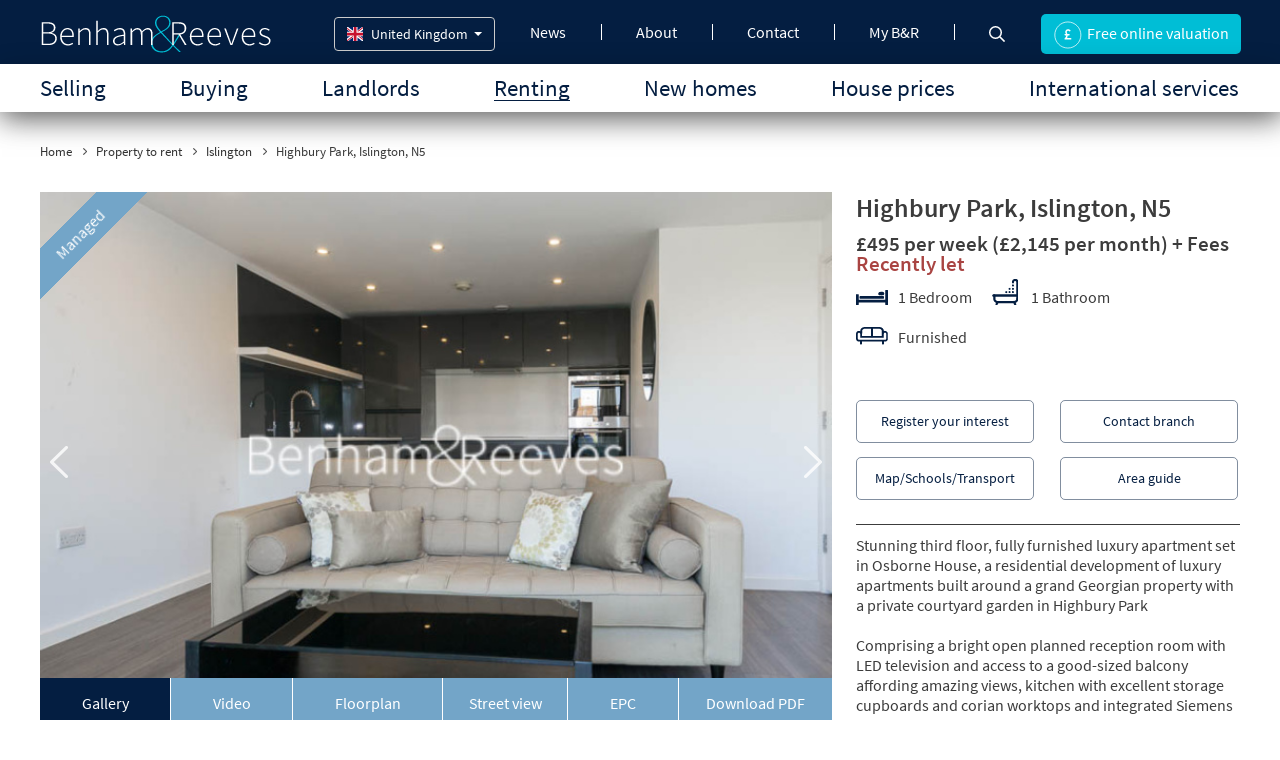

--- FILE ---
content_type: text/html; charset=UTF-8
request_url: https://www.benhams.com/property-to-rent/islington-n5/875/
body_size: 16659
content:
<!DOCTYPE html>
<html lang="en">
<head>
<meta charset="utf-8">
<title>1 bedroom(s) flat to rent in  Highbury Park, Islington, N5, London</title>	
<link rel="shortcut icon" href="https://www.benhams.com/assets/frontend/img/favicon.ico" type="image/x-icon">
<meta name="MobileOptimized" content="0">
<meta http-equiv="X-UA-Compatible" content="IE=edge"> 
 
 
 
 

<meta name="robots" content="index, follow">
<meta name="viewport" content="width=device-width, initial-scale=1, minimum-scale=1">
<meta name="format-detection" content="telephone=no">
<meta name="keywords" content="">
<meta name="description" content="1 bedroom(s) flat is available to rent in Islington, N5 London - Just 0.37 miles away from Arsenal Station"> 

<!-- Open Graph / Facebook -->
<meta property="og:type" content="website">
<meta property="og:site_name" content="benhams.com">
  
<meta property="og:image" content="https://www.benhams.com/assets/property-images/thumb/BR8690_000002533_IMG_00.jpg" />
<meta property="og:image:secure_url" content="https://www.benhams.com/assets/property-images/thumb/BR8690_000002533_IMG_00.jpg" />
<link rel="image_src" href="https://www.benhams.com/assets/property-images/thumb/BR8690_000002533_IMG_00.jpg" />
 

<link rel="apple-touch-icon" href="https://www.benhams.com/assets/frontend/img/benham-180-180.jpg">

<meta property="og:title" content="1 bedroom(s) flat to rent in  Highbury Park, Islington, N5, London"/>  
<meta property="og:description" content="1 bedroom(s) flat is available to rent in Islington, N5 London - Just 0.37 miles away from Arsenal Station"/>

<link rel="preload" href="https://cdnjs.cloudflare.com/ajax/libs/font-awesome/4.7.0/css/font-awesome.min.css" as="style" onload="this.onload=null;this.rel='stylesheet'">
<noscript><link rel="stylesheet" href="https://cdnjs.cloudflare.com/ajax/libs/font-awesome/4.7.0/css/font-awesome.min.css"></noscript>

<!-- Twitter -->
<meta name="twitter:card" content="summary_large_image">
<meta name="twitter:title" content="1 bedroom(s) flat to rent in  Highbury Park, Islington, N5, London">
<meta name="twitter:description" content="1 bedroom(s) flat is available to rent in Islington, N5 London - Just 0.37 miles away from Arsenal Station">
 
<meta name="twitter:image" content="https://www.benhams.com/assets/property-images/thumb/BR8690_000002533_IMG_00.jpg" />
 

 
							<link rel="canonical" href="https://www.benhams.com/property-to-rent/islington-n5/875/" />
			<meta property="og:url" content="https://www.benhams.com/property-to-rent/islington-n5/875/">
			<meta property="twitter:url" content="https://www.benhams.com/property-to-rent/islington-n5/875/">
		 
	 
	 
    


 
<link rel="preload" href="https://media.benhams.com/production/frontend/fonts/SourceSansPro-Regular.ttf" as="font" type="font/ttf" crossorigin>   
<link rel="preload" href="https://media.benhams.com/production/frontend/fonts/SourceSansPro-Italic.ttf" as="font" type="font/ttf" crossorigin>   
<link rel="preload" href="https://media.benhams.com/production/frontend/fonts/SourceSansPro-Semibold.ttf" as="font" type="font/ttf" crossorigin>   
<link rel="preload" href="https://media.benhams.com/production/frontend/fonts/SourceSansPro-SemiboldItalic.ttf" as="font" type="font/ttf" crossorigin>   
<link rel="preload" href="https://media.benhams.com/production/frontend/fonts/SourceSansPro-Bold.ttf" as="font" type="font/ttf" crossorigin>   
<link rel="preload" href="https://media.benhams.com/production/frontend/fonts/SourceSansPro-BoldItalic.ttf" as="font" type="font/ttf" crossorigin>
<link rel="preload" href="https://fonts.gstatic.com/s/roboto/v18/KFOmCnqEu92Fr1Mu4mxKKTU1Kg.woff2" as="font" type="font/ttf" crossorigin>
 
 
<link rel="preload" href="https://media.benhams.com/production/frontend/js/cache/br.js?v=1.24132" as="script">
<link rel="preload" href="https://media.benhams.com/production/frontend/css/cache/br.css?v=1.24132" as="style"> 
<link rel="stylesheet" href="https://media.benhams.com/production/frontend/css/cache/br.css?v=1.24132">



 
	<noscript class="deferred-styles" >
	 
	<link rel="stylesheet" href="https://media.benhams.com/production/frontend/css/cache/br.defer.css?v=1.24132">
		</noscript>

	 
	   
<!-- Google Tag Manager 24 May 2018-->
   
    <script>(function(w,d,s,l,i){w[l]=w[l]||[];w[l].push({'gtm.start':
    new Date().getTime(),event:'gtm.js'});var f=d.getElementsByTagName(s)[0],
    j=d.createElement(s),dl=l!='dataLayer'?'&l='+l:'';j.async=true;j.src=
    'https://www.googletagmanager.com/gtm.js?id='+i+dl;f.parentNode.insertBefore(j,f);
    })(window,document,'script','dataLayer','GTM-NQXG34');</script>
    <!-- End Google Tag Manager -->
  
</head>
<body>

 <!-- Google Tag Manager (noscript) -->
<noscript><iframe src="https://www.googletagmanager.com/ns.html?id=GTM-NQXG34"
height="0" width="0" style="display:none;visibility:hidden"></iframe></noscript>
<!-- End Google Tag Manager (noscript) -->
 <script  type="application/ld+json">
{
    "@context": "https://schema.org/",
    "@type": "WebSite",
    "name": "London Estate Agents | Benham and Reeves",
    "url": "https://www.benhams.com/",
    "potentialAction": {
        "@type": "SearchAction",
        "target": "https://www.benhams.com/?s={search_term_string}",
        "query-input": "required name=search_term_string"
    }
}
</script>





<!-- Header Top -->
<div class="wrapper"> 
<header id="headerHeight">
<div class="overlay-bg hidden"></div>
    <div class="header-top">
        <div class="container rel-pos">
			<!-- Top Navigation -->
                <nav class="top-navigation">        
                    <div class="logo-section">
                        <div class="logo">
                            <a href="https://www.benhams.com/">
                            	<img src="https://media.benhams.com/production/frontend/img/logo.svg" alt="Benham and Reeves - London Estate Agent" width="250" height="54">
                            </a>
                        </div>
					</div>       
					
                           
                                        <a href="https://www.benhams.com/property-valuation/" class="button  btn-info-1 valution-btn val-hide no-scroll"> <span> <img src="https://media.benhams.com/production/frontend/img/property-valution.svg" alt="Free online valuation" width="40" height="40">  Free online valuation</span></a>
                    <p class="hamburger-menu"><span class="no-line open-menu"><i class="fa fa-bars"></i></span></p>
                    <div class="nav-section">
                        <ul class="underline top-nav-links">
                            <li>
								<a class="dropdown-arrow" href="https://www.benhams.com/news/" >News</a>
								<div class="top-sublinks">
									<ul class="sublink-listing">
										<li><a href="https://www.benhams.com/news/">Blog</a></li>
										<li><a href="https://www.benhams.com/press/" >Press & media coverage</a></li>
                                        <li><a href="https://www.benhams.com/press-release/" >Press releases</a></li>
									</ul>
									<ul class="sublink-listing">
										<li><a href="https://www.benhams.com/videos/">Video hub</a></li>
										<li><a href="https://www.benhams.com/property-investment-events/">UK Events & Webinars</a></li>
									</ul>
								</div>
							</li>
                            <li><a class="dropdown-arrow" href= "https://www.benhams.com/about-us/" >About</a>
								<div class="top-sublinks">
									<ul class="sublink-listing">
										<li><a href="https://www.benhams.com/about-us/" >About us</a></li>
										<li><a href="https://www.benhams.com/team/directors/" >Directors</a></li>
										<li><a href="https://www.benhams.com/team/accounts/" >Accounts team</a></li>
										<li><a href="https://www.benhams.com/team/property-management/" >Management team</a></li>
									</ul>
									<ul class="sublink-listing">
										<li><a href="https://www.benhams.com/team/lettings/" >Lettings team</a></li>
										<li><a href="https://www.benhams.com/team/sales/" >Sales team</a></li>
										<li><a href="https://www.benhams.com/team/international/" >International team</a></li>
										<li><a href="https://www.benhams.com/services/" >Our services</a></li>
									</ul>
								</div>
							</li>
							<li><a class="dropdown-arrow" href="https://www.benhams.com/contact/">Contact</a>
								<div class="top-sublinks">
									<ul class="sublink-listing">
										<li><a href="https://www.benhams.com/contact/">London branches</a></li>
										<li><a href="https://www.benhams.com/international/offices/">International offices</a></li>
										<li><a href="https://www.benhams.com/offices/accounts/">Accounts office</a></li>
									</ul>
									<ul class="sublink-listing">
										<li><a href="https://www.benhams.com/offices/property-management/">Management office</a></li>
										<li><a href="https://www.benhams.com/corporate-services/japan-desk/en/">Japan desk</a></li>
										<li><a href="https://www.benhams.com/corporate-services/china-desk/en/">China desk</a></li>
										<li><a href="https://www.benhams.com/media-enquiries/">Media enquiries</a></li>
									</ul>
								</div>
							</li>
                            <li><a class="dropdown-arrow" href="https://www.benhams.com/payments/login/">My B&amp;R</a></li>
                            <li class="icon-16"><a href="https://www.benhams.com/site-search/"><img src="https://media.benhams.com/production/frontend/img/search.svg" alt="search"></a></li>
                        </ul>			
                    </div>
                    <div class="multiple-flag-header" id="multiple-flags">
					
						<a href="javascript:void(0);" class="btn btn-default dropdown-toggle" data-toggle="dropdown">
							<img  
							src="https://media.benhams.com/production/frontend/img/flags/gb.svg" 
							alt="United Kingdom" 
							width="16" height="16" 
							class="flag-icon">

							<span id="main-flagtext">United Kingdom</span>

							<span class="caret"></span>
						</a>
						
						<ul class="dropdown-menu scrollable-menu" role="menu" id="child-flags">
							<!-- <li><a href="https://www.benhams.com"><img src="https://media.benhams.com/production/frontend/img/flags/gb.svg" 
										alt="United Kingdom " width="16" height="16"  class="flag-icon">United Kingdom </a></li> -->
							
							<li><a href="https://www.benhams.com.cn"><img src="https://media.benhams.com/production/frontend/img/flags/cn.svg"
										alt="China" width="16" height="16"  class="flag-icon">China</a></li>
                                        
							<li><a href="https://www.benhams.com.hk"><img
										src="https://media.benhams.com/production/frontend/img/flags/hk.svg" alt="Hong Kong SAR" width="16" height="16" 
										class="flag-icon">Hong Kong SAR</a></li>
							<li><a href="https://www.benhams.co.in"><img
										src="https://media.benhams.com/production/frontend/img/flags/in.svg" alt="India" width="16" height="16" 
										class="flag-icon">India</a></li>
							<li><a href="https://www.benhams.com/international/indonesia/"><img src="https://media.benhams.com/production/frontend/img/flags/indo.svg" alt="Indonesia" width="16" height="16" 
										class="flag-icon">Indonesia</a></li>
							<li><a href="https://www.benhams.jp"><img src="https://media.benhams.com/production/frontend/img/flags/jp.svg" alt="Japan" width="16" height="16" 
										class="flag-icon">Japan</a></li>
							<li><a href="https://www.benhams.com.my"><img
										src="https://media.benhams.com/production/frontend/img/flags/my.svg" alt="Malaysia" width="16" height="16" 
										class="flag-icon">Malaysia</a></li>
							<li><a href="https://www.benhams.ae"><img
										src="https://media.benhams.com/production/frontend/img/flags/ae.svg" alt="Middle East" width="16" height="16" 
										class="flag-icon">Middle East</a></li>
							<li><a href="https://www.benhams.com/international/qatar/"><img
										src="https://media.benhams.com/production/frontend/img/flags/qatar.svg" alt="Qatar" width="16" height="16" 
										class="flag-icon">Qatar</a></li>
							<li><a href="https://www.benhams.com.sg"><img
										src="https://media.benhams.com/production/frontend/img/flags/sg.svg" alt="Singapore" width="16" height="16" 
										class="flag-icon">Singapore</a></li>
                            
							<li><a href="https://www.benhams.com/international/south-africa/"><img
										src="https://media.benhams.com/production/frontend/img/flags/za.svg" alt="South Africa" width="16" height="16" 
										class="flag-icon">South Africa</a></li>
							<li><a href="https://www.benhams.co.th"><img
										src="https://media.benhams.com/production/frontend/img/flags/thailand.svg" alt="Thailand" width="16" height="16" 
										class="flag-icon">Thailand</a></li>
							<li><a href="https://www.benhams.com/international/turkey/"><img
										src="https://media.benhams.com/production/frontend/img/flags/turkey.svg" alt="Turkey" width="16" height="16" 
										class="flag-icon">Turkey</a></li>
						</ul>
					</div>
                </nav>        
            
            <!-- Main Navigation -->
            <div class="hamburger-close">
                <span class="no-line close-menu"><img src="https://media.benhams.com/production/frontend/img/hamburger-close.png" alt="hamburger close"  width="27" height="27"></span>
            </div>
			<div class="main-navigation">
				<div class="">
					<div class="row">
						<div class="col-md-12 text-center">
							<ul class="underline blue-line">
								<li><a href="https://www.benhams.com/sell/"  class="dropdown-arrow ">Selling<span class="tringle"></span></a>
									<div class="main-nav-submenu">
										<button class="close-main-mav-submenu" >
											<span></span>
										</button>
										<div class="container">
											<div class="main-submenu-inner">
												<div class="row">
													<div class="col-md-3">
														<div class="submenu-main-item">
															<img src="https://media.benhams.com/production/frontend/img/sell-your-propety.svg" alt="sell-your-propety"  width="50" height="50">
															<a href="https://www.benhams.com/sell/my-london-home/" class="submenu-heading">Sell your property</a>
															<a href="https://www.benhams.com/sell/my-london-home/" class="button btn-menu"><span>Start now</span></a>
														</div>
													</div>
													<div class="col-md-3">
														<div class="submenu-main-item">
															<img src="https://media.benhams.com/production/frontend/img/buyers-guide.svg" alt="buyers-guide"   width="50" height="50">
															<a href="https://www.benhams.com/sell/property-selling-process/" class="submenu-heading">Sellers guide</a>
															<a href="https://www.benhams.com/sell/property-selling-process/" class="button btn-menu"><span>Learn more</span></a>
														</div>
													</div>
													<div class="col-md-3">
														<div class="submenu-main-item">
															<img src="https://media.benhams.com/production/frontend/img/testimonials.svg" alt="testimonials"   width="50" height="50">
															<a href="https://www.benhams.com/reviews/buyers/" class="submenu-heading">Testimonials</a>
															<a href="https://www.benhams.com/reviews/buyers/" class="button btn-menu"><span>Read or write a review </span></a>
														</div>
                                                    </div>
                                                    <div class="submenu-main-item more-link-mob">
                                                       <span  class="submenu-heading">more</span>
                                                    </div>
													<div class="col-md-3">
														<ul class="submenu-extra-items">
														<li><a href="https://www.benhams.com/property-valuation/">Know how much your house is worth</a></li>
															<li><a href="https://www.benhams.com/sell/marketing-london-property/">Market my London property</a></li>
															<li><a href="https://www.benhams.com/team/sales/">Contact our sales team</a></li>
															<li><a href="https://www.benhams.com/contact/sales/">Our sales office</a></li>
															<li><a href="https://www.benhams.com/property-for-sale/">Properties for sale</a></li>
														</ul>
													</div>
												</div>
											</div>
										</div>
									</div>
									<span class="arrow-nav"></span>
								</li>
								<li>
								<a href="https://www.benhams.com/property-for-sale/"  class="dropdown-arrow ">Buying<span class="tringle"></span></a>
									<div class="main-nav-submenu">
										<button class="close-main-mav-submenu" >
											<span></span>
										</button>
										<div class="container">
                                        	<form name="header-search" method="get" action="https://www.benhams.com/property-for-sale/" id="header-search-2" class="form searchform" accept-charset="utf-8">
												<div class="row">
													<div class="col-md-4 input_box">
														<div class="form-group">
														
																														<select   id="prop-search-sale-header" name="search[]">
																	            												</select>
														</div>
													</div>
													<div class="col-md-2 serchbox">
														<div class="form-group">
															<select name="min" id="headersearch-min"  class="form-control arrow">
                                                                <option value="" selected>Min Price</option>
                                                                <option  value="300000">&pound;300,000</option>
																<option  value="400000">&pound;400,000</option>
																<option  value="500000">&pound;500,000</option>
																<option  value="600000">&pound;600,000</option>
																<option  value="700000">&pound;700,000</option>
																<option  value="800000">&pound;800,000</option>
																<option  value="900000">&pound;900,000</option>
																<option  value="1000000">&pound;1,000,000</option>
																<option  value="2000000">&pound;2,000,000+</option>
                                                            </select>
														</div>
													</div>
													<div class="col-md-2 serchbox">
														<div class="form-group">
															<select name="max" id="headersearch-max" class="form-control arrow">
																<option value="" selected="selected">Max Price</option>
                                                                <option  value="300000">&pound;300,000</option>
																<option  value="400000">&pound;400,000</option>
																<option  value="500000">&pound;500,000</option>
																<option  value="600000">&pound;600,000</option>
																<option  value="700000">&pound;700,000</option>
																<option  value="800000">&pound;800,000</option>
																<option  value="900000">&pound;900,000</option>
																<option  value="1000000">&pound;1,000,000</option>
																<option  value="2000000">&pound;2,000,000</option>										 
																<option  value="5000000">&pound;5,000,000</option>
                                                                
                                                            </select>
														</div>
													</div>
													<div class="col-md-2 serchbox">
														<div class="form-group">
															<select id="headersearch-bed-2"  name="bed[]" class="multiselect-ui form-control arrow" multiple="multiple">                                                                 
                                                                <option value="0">Studio</option>
                                                                <option value="1">1 bed</option>
                                                                <option value="2">2 beds</option>
                                                                <option value="3">3 beds</option>
                                                                <option value="4">4+ beds</option>
                                                            </select>
														</div>
													</div>
													<div class="col-md-2">
														<div class="">
															<button type="submit" class="button btn-menu"><span>Find properties</span></button>
														</div>
													</div>
												</div>
											</form>
											<div class="main-submenu-inner">
												<div class="row">
													<div class="col-md-3">
														<div class="submenu-main-item">
															<img src="https://media.benhams.com/production/frontend/img/find-a-property.svg" alt="find-a-property" width="50" height="50">
															<a href="https://www.benhams.com/find-a-property-in-london/" class="submenu-heading">Finding a property</a>
															<a href="https://www.benhams.com/find-a-property-in-london/" class="button btn-menu"><span>Learn more</span></a>
														</div>
													</div>
													<div class="col-md-3">
														<div class="submenu-main-item">
															<img src="https://media.benhams.com/production/frontend/img/buyers-guide.svg" alt="buyers-guide" width="50" height="50">
															<a href="https://www.benhams.com/buy/property-buying-process/" class="submenu-heading">Buyers guide</a>
															<a href="https://www.benhams.com/buy/property-buying-process/" class="button btn-menu"><span>Learn more</span></a>
														</div>
													</div>
													<div class="col-md-3">
														<div class="submenu-main-item">
															<img src="https://media.benhams.com/production/frontend/img/property-search.svg" alt="property-search" width="50" height="50">
															<a href="https://www.benhams.com/property-for-sale/" class="submenu-heading">Property search</a>
															<a href="https://www.benhams.com/property-for-sale/" class="button btn-menu"><span>Learn more</span></a>
														</div>
                                                    </div>
                                                    <div class="submenu-main-item more-link-mob">
                                                       <span  class="submenu-heading">more</span>
                                                    </div>
													<div class="col-md-3">
														<ul class="submenu-extra-items list-btn-link extraScroll">
															<li><a href="https://www.benhams.com/buy/buy-to-let-investment/">Rental investment</a></li>
															<!-- <li><a href="">Help to buy</a></li> -->
															<li><a href="https://www.benhams.com/reviews/buyers/">Reviews</a></li>
															<li><a href="https://www.benhams.com/calculator/stamp-duty/">Stamp duty calculator</a></li>
                                                             <li><a href="https://www.benhams.com/calculator/return-on-investment/">ROI calculator</a></li>
															<li><a href="https://www.benhams.com/calculator/mortgage/">Mortgage calculator</a></li>
															<li><a href="https://www.benhams.com/buy/china-desk/en/">China desk</a></li>
															<li><a href="https://www.benhams.com/london-area-guides/">Area guides</a></li>
															<li><a href="https://www.benhams.com/property-for-sale/hottest-deals-in-london/">Best property deals</a></li>
                                                             <li><a href="https://www.benhams.com/prime-properties/">London prime properties</a></li>
															 <li><a href="https://www.benhams.com/london/reassignment-properties/">Contract reassignments properties</a></li>
															<li><a href="https://www.benhams.com/london/waterside-homes/">Waterside properties</a></li>
															<li><button type="button" class="btn btn-link open-register-off-market-property-modal" data-href="https://www.benhams.com/partial_form/register_off_market_property/" data-heading="Register for new and off market properties"  data-formname="New & off market properties" data-formurl = "/property-to-rent/islington-n5/875/">New & off market properties</button></li>
															<li><a href="https://www.benhams.com/buy/">Buying with Benham & Reeves</a></li>
															<li><a href="https://www.benhams.com/universities/">Universities</a></li>
														</ul>
													</div>
												</div>
											</div>
										</div>
									</div>
									<span class="arrow-nav"></span>
								</li>
								<li><a href="https://www.benhams.com/landlord/"  class="dropdown-arrow ">Landlords<span class="tringle"></span></a>
									<div class="main-nav-submenu">
										<button class="close-main-mav-submenu" >
											<span></span>
										</button>
										<div class="container">
											<div class="main-submenu-inner">
												<div class="row">
													<div class="col-md-3">
														<div class="submenu-main-item">
															<img src="https://media.benhams.com/production/frontend/img/landlords-firsttime.svg" alt="landlords-firsttime"  width="50" height="50">
															<a href="https://www.benhams.com/landlord/learning-the-ropes/" class="submenu-heading">Learning the ropes</a>
															<p>Need matters clearing up?</p>
															<a href="https://www.benhams.com/landlord/learning-the-ropes/" class="button btn-menu"><span>Learn more</span></a>
														</div>
													</div>
													<div class="col-md-3">
														<div class="submenu-main-item">
															<img src="https://media.benhams.com/production/frontend/img/landlords-growing.svg" alt="landlords-growing"  width="50" height="50">
															<a href="https://www.benhams.com/landlord/growing-portfolio/" class="submenu-heading">Growing portfolio</a>
															<p>Want some serious advice?</p>
															<a href="https://www.benhams.com/landlord/growing-portfolio/" class="button btn-menu"><span>Learn more</span></a>
														</div>
													</div>
													<div class="col-md-3">
														<div class="submenu-main-item">
															<img src="https://media.benhams.com/production/frontend/img/landlords-experienced.svg" alt="landlords-experienced"  width="50" height="50">
															<a href="https://www.benhams.com/landlord/established-landlord/" class="submenu-heading">Established landlord</a>
															<p>Looking for some fresh input?</p>
															<a href="https://www.benhams.com/landlord/established-landlord/" class="button btn-menu"><span>Learn more</span></a>
														</div>
                                                    </div>
                                                    <div class="submenu-main-item more-link-mob">
                                                       <span  class="submenu-heading">more</span>
                                                    </div>
													<div class="col-md-3">
														<ul class="submenu-extra-items menu-apply-btns extraScroll">
															<li><a href="https://www.benhams.com/landlord-hub/" class="button btn-info-1">B&R Landlord hub</a></li>
															<li><a href="https://www.benhams.com/services/property-management/">Management services</a></li>
															<li><a href="https://www.benhams.com/landlord/vacant-management/">Vacant management</a></li>
															<li><a href="https://www.benhams.com/reviews/landlord/">Landlord reviews</a></li>
															<li><a href="https://www.benhams.com/buy/buy-to-let-investment/">Rental investment</a></li>
															<li><a href="https://www.benhams.com/services/property-furnishings/">Furnishing and refurbishment</a></li>
															<li><a href="https://www.benhams.com/landlord/renters-rights-act-implementation-roadmap/">Renters’ Rights Act</a></li>
															<li><a href="https://www.benhams.com/calculator/property-rental-yield/">Yield calculator</a></li>
															<li><a href="https://www.benhams.com/property-valuation/">Free online valuation</a></li>
															<li><a href="https://www.benhams.com/calculator/stamp-duty/">Stamp duty calculator</a></li>
                                                             <li><a href="https://www.benhams.com/calculator/return-on-investment/">ROI calculator</a></li>
															<li><a href="https://www.benhams.com/landlord/resources/">Landlord resources</a></li>
                                                            <li><a href="https://www.benhams.com/landlord/epcs/">EPC guide</a></li>
                                                            
                                                            <li><a href="https://www.benhams.com/videos/">Video hub</a></li>
															<li><a href="https://www.benhams.com/london-area-guides/">Area guides</a></li>
															<li><a href="https://www.benhams.com/landlord/fees/">Fees for landlord</a></li>
															
															<li><a href="https://www.benhams.com/landlord/letting-laws/">Lettings Laws</a></li>
                                                            <li><a href="https://www.benhams.com/landlord/why-choose-benham-and-reeves/">Why choose Benham and Reeves</a></li>
														</ul>
													</div>
												</div>
											</div>
										</div>
									</div>
									<span class="arrow-nav"></span>
								</li>
								<li><a href="https://www.benhams.com/property-to-rent/" class="dropdown-arrow active ">Renting<span class="tringle"></span></a>
									<div class="main-nav-submenu">
										<button class="close-main-mav-submenu" >
											<span></span>
										</button>
										<div class="container"> 
                                        	<form name="header-search" method="get" action="https://www.benhams.com/property-to-rent/" id="header-search-1" class="form searchform" accept-charset="utf-8">
												<div class="row">
													<div class="col-md-4 input_box">
														<div class="form-group">
														
																														<select   id="prop-search-header" name="search[]">
																		                 												                                                						            												</select>
														</div>
													</div>
													<div class="col-md-2 serchbox">
														<div class="form-group">
															<select name="min" id="renting-search-min"  class="form-control arrow">
                                                                <option value="" selected>Min &pound; pw</option>
                                                                <option value="300">&pound;300</option>
                                                                <option value="500">&pound;500</option>
                                                                <option value="1000">&pound;1000</option>
                                                                <option value="1500">&pound;1500</option>
                                                                <option value="2000">&pound;2000</option>
                                                                <option value="2500">&pound;2500</option>
                                                                <option value="3000">&pound;3000+</option>
                                                            </select>
														</div>
													</div>
													<div class="col-md-2 serchbox">
														<div class="form-group">
															<select name="max" id="renting-search-max" class="form-control arrow">
																<option value="" selected="selected">Max &pound; pw</option>
                                                                <option value="300">&pound;300</option>
                                                                <option value="500">&pound;500</option>
                                                                <option value="1000">&pound;1000</option>
                                                                <option value="1500">&pound;1500</option>
                                                                <option value="2000">&pound;2000</option>
                                                                <option value="2500">&pound;2500</option>
                                                                <option value="3000">&pound;3000</option>
                                                                <option value="">No Max</option>
                                                            </select>
														</div>
													</div>
													<div class="col-md-2 serchbox">
														<div class="form-group">
															<select id="headersearch-bed-1"  name="bed[]" class="multiselect-ui form-control arrow" multiple="multiple">                                                                 
                                                                <option value="0">Studio</option>
                                                                <option value="1">1 bed</option>
                                                                <option value="2">2 beds</option>
                                                                <option value="3">3 beds</option>
                                                                <option value="4">4+ beds</option>
                                                            </select>
														</div>
													</div>
													<div class="col-md-2">
														<div class="">
															<button type="submit" class="button btn-menu"><span>Find properties</span></button>
														</div>
													</div>
												</div>
											</form>
											<div class="main-submenu-inner">
												<div class="row">
													<div class="col-md-3">
														<div class="submenu-main-item">
															<img src="https://media.benhams.com/production/frontend/img/corporate-services.svg" alt="corporate-services"  width="50" height="50">
															<a href="https://www.benhams.com/corporate-services/" class="submenu-heading">Corporate services</a>
															<a href="https://www.benhams.com/corporate-services/" class="button btn-menu"><span>Learn more</span></a>
														</div>
													</div>
													<div class="col-md-3">
														<div class="submenu-main-item">
															<img src="https://media.benhams.com/production/frontend/img/area-guide.svg" alt="Area Guides"  width="50" height="50">
															<a href="https://www.benhams.com/london-area-guides/" class="submenu-heading">Area guides</a>
															<a href="https://www.benhams.com/london-area-guides/" class="button btn-menu"><span>Search</span></a>
														</div>
                                                    </div>
													<div class="col-md-3">
														<div class="submenu-main-item">
															<img src="https://media.benhams.com/production/frontend/img/property-search.svg" alt="property-search"  width="50" height="50">
															<a href="https://www.benhams.com/property-to-rent/" class="submenu-heading">Property search</a>
															<a href="https://www.benhams.com/property-to-rent/" class="button btn-menu"><span>Find properties</span></a>
														</div>
													</div>
                                                    <div class="submenu-main-item more-link-mob">
                                                       <span  class="submenu-heading">more</span>
                                                    </div>
													<div class="col-md-3">
														<ul class="submenu-extra-items list-btn-link">
															
                                                        	<li><a href="https://www.benhams.com/short-lets-london/">Short lets</a></li>
															<li><a href="https://www.benhams.com/tenants/moving-tips/">Moving tips for tenants</a></li>
															<li><a href="https://www.benhams.com/tenants/renting-guide/">Step-by-step renting guide</a></li>
															<li><a href="https://www.benhams.com/tenants/lettings/">Our lettings service</a></li>
															<li><a href="https://www.benhams.com/tenants/resources/">Tenants resources</a></li>
															<li><a href="https://www.benhams.com/london-area-guides/">Area guides</a></li>
															<li><a href="https://www.benhams.com/reviews/tenant/">Tenants reviews</a></li>
															<li><a href="https://www.benhams.com/tenants/fees/">Fees for tenants</a></li>
															<li><button type="button" class="btn btn-link open-register-off-market-property-modal" data-href="https://www.benhams.com/partial_form/register_off_market_property/" data-heading="Register for new and off market properties"  data-formname="New & off market properties" data-formurl = "/property-to-rent/islington-n5/875/">New & off market properties</button></li>
														</ul>
													</div>
												</div>
											</div>
										</div>	
									</div>
									<span class="arrow-nav"></span>
								</li> 
                                <li><a href="https://www.benhams.com/new-homes/"  class="dropdown-arrow ">New homes<span class="tringle"></span></a>
									<div class="main-nav-submenu">
										<button class="close-main-mav-submenu" >
											<span></span>
										</button>
										<div class="container">
											<div class="main-submenu-inner">
												<div class="row">
													<div class="col-md-3">
														<div class="submenu-main-item">
															<img src="https://media.benhams.com/production/frontend/img/new-developments.svg" alt="new-developments"   width="50" height="50">
															<a href="https://www.benhams.com/new-homes/" class="submenu-heading">Buy</a>
															<p>in New developments</p>
															<a href="https://www.benhams.com/new-homes/" class="button btn-menu"><span>Find a property</span></a>
														</div>
													</div>
													<div class="col-md-3">
														<div class="submenu-main-item">
													
															<img src="https://media.benhams.com/production/frontend/img/new-developments.svg" alt="new-developments"   width="50" height="50">
															<a href="https://www.benhams.com/new-developments/" class="submenu-heading">Rent</a>
															<p>in New developments</p>
															<a href="https://www.benhams.com/new-developments/" class="button btn-menu"><span>Find a property</span></a>
														</div>
													</div>
													<div class="col-md-3">
														<div class="submenu-main-item">
															<img src="https://media.benhams.com/production/frontend/img/market-update.svg" alt="market-update"   width="50" height="50">
															<a href="https://www.benhams.com/news/" class="submenu-heading">Market update</a>
															<p>The latest on London property</p>
															<a href="https://www.benhams.com/news/" class="button btn-menu"><span>Learn more</span></a>
														</div>
                                                    </div>
                                                    <div class="submenu-main-item more-link-mob">
                                                       <span  class="submenu-heading">more</span>
                                                    </div>
													<div class="col-md-3">
														<ul class="submenu-extra-items menu-apply-btns">
														    <li><a href="https://www.benhams.com/landlord-hub/" class="button btn-info-1">B&R Landlord hub</a></li>
															<li><a href="https://www.benhams.com/buying-a-resale-property/">Resales</a></li>
															<li><a href="https://www.benhams.com/calculator/stamp-duty/">Stamp duty calculator</a></li>
                                                             <li><a href="https://www.benhams.com/calculator/return-on-investment/">ROI calculator</a></li>
															<li><a href="https://www.benhams.com/calculator/mortgage/">Mortgage calculator</a></li>
															<li><a href="https://www.benhams.com/buy/china-desk/en/">China desk</a></li>
                                                            <li><a href="https://www.benhams.com/videos/">Video hub</a></li>
															<li><a href="https://www.benhams.com/london-area-guides/">Area guides</a></li>
															 <li><a href="https://www.benhams.com/prime-properties/">London prime properties</a></li>
															 <li><a href="https://www.benhams.com/london/reassignment-properties/">Contract reassignments properties</a></li>
															<li><a href="https://www.benhams.com/london/waterside-homes/">Waterside properties</a></li>
															<li><a href="https://www.benhams.com/new-homes/buy/">Why buy a new build?</a></li> 
                                                            <li><a href="https://www.benhams.com/new-homes-developers/">UK Developers</a></li> 
														</ul>
													</div>
												</div>
											</div>
										</div>
									</div>
									<span class="arrow-nav"></span>
								</li> 
								<li ><a href="https://www.benhams.com/sold-house-prices/"  class="">House prices</a></li>
                                <li ><a href="https://www.benhams.com/international/"  class="dropdown-arrow  ">International services<span class="tringle"></span></a>
									<div class="main-nav-submenu">
										<button class="close-main-mav-submenu" >
											<span></span>
										</button>
										<div class="container">
											<div class="main-submenu-inner international-menu">
												<div class="row">
													<div class="col-md-3">
														<div class="submenu-main-item">
															<img src="https://media.benhams.com/production/frontend/img/international-services.svg" alt="international-services" width="50" height="50">
															<a href="https://www.benhams.com/international/" class="submenu-heading">International services</a>
															<p>A range of services to meet your needs</p>
															<a href="https://www.benhams.com/international/" class="button btn-menu"><span>Learn more</span></a>
														</div>
													</div>
													<div class="col-md-3">
														<div class="submenu-main-item">
															<img src="https://media.benhams.com/production/frontend/img/international-offices.svg" alt="international-offices" width="50" height="50">
															<a href="https://www.benhams.com/international/offices/" class="submenu-heading">International offices</a>
															<p>China, Hong Kong SAR, India, Indonesia, Malaysia, Middle East, Qatar, Singapore, South Africa, Thailand and Turkey</p>
															<a href="https://www.benhams.com/international/offices/" class="button btn-menu"><span>Learn more</span></a>
														</div>
													</div>
													<div class="col-md-3">
														<!-- <div class="submenu-main-item">
															<img src="https://media.benhams.com/production/frontend/img/international-events.svg" alt="international-events" width="50" height="50">
															<a href="https://www.benhams.com/property-investment-events/" class="submenu-heading">Investors events</a>
															<p>Insight from our team of experts</p>
															<a href="https://www.benhams.com/property-investment-events/" class="button btn-menu"><span>Learn more</span></a>
														</div> -->
														<div class="submenu-main-item">
															<img src="https://media.benhams.com/production/frontend/img/international-events.svg" alt="international-events" width="50" height="50">
															<a href="https://www.benhams.com/property-investment-events/" class="submenu-heading">Investors Events & Webinars</a>
															<p>Insight from our team of experts</p>
															<a href="https://www.benhams.com/property-investment-events/" class="button btn-menu"><span>Learn more</span></a>
														</div>
                                                    </div>
                                                    <div class="submenu-main-item more-link-mob">
                                                       <span  class="submenu-heading">more</span>
                                                    </div>
													<div class="col-md-3">
														<ul class="submenu-extra-items menu-apply-btns">
														    <li><a href="https://www.benhams.com/landlord-hub/" class="button btn-info-1">B&R Landlord hub</a></li>
															<li><a href="https://www.benhams.com/london-property-investment/guide-for-overseas-investors/">Investment guide</a></li>
															<li><a href="https://www.benhams.com/services/leasing/">Leasing service</a></li>
															<li><a href="https://www.benhams.com/services/property-management/">Property management</a></li>
															<li><a href="https://www.benhams.com/services/property-furnishings/">Furnishing and refurbishment</a></li>
														    <li><a href="https://www.benhams.com/landlord/renters-rights-act-implementation-roadmap/">Renters’ Rights Act</a></li>
															<li><a href="https://www.benhams.com/landlord/resources/">Landlord resources</a></li>
															<li><a href="https://www.benhams.com/reviews/international/">Reviews</a></li>
															<li><a href="https://www.benhams.com/calculator/property-rental-yield/">Yield calculator</a></li>
															<li><a href="https://www.benhams.com/property-valuation/">Free online valuation</a></li>
                                                            <li><a href="https://www.benhams.com/videos/">Video hub</a></li>
															<li><a href="https://www.benhams.com/london-area-guides/">Area guides</a></li>
															<li><a href="https://www.benhams.com/services/tax-return/">Tax return service</a></li>
														</ul>
													</div>
												</div>
											</div>
										</div>
									</div>
									<span class="arrow-nav"></span>
								</li> 
								<li class="last-menu show-desk"><a href="https://www.benhams.com/contact/"  class="dropdown-arrow  ">Contact<span class="tringle"></span></a>
									<div class="main-nav-submenu">
										<div class="container">
											<div class="main-submenu-inner">
												<div class="row">
												
													<div class="col-md-3 col-md-offset-6">
														<ul class="submenu-extra-items">
															<li><a href="https://www.benhams.com/contact/">London branches</a></li>
															
															<li><a href="https://www.benhams.com/international/offices/">International offices</a></li>
															<li><a href="https://www.benhams.com/offices/accounts/">Accounts office</a></li>	
														</ul>
													</div>
                                                  
													<div class="col-md-3">
														<ul class="submenu-extra-items">
															<li><a href="https://www.benhams.com/offices/property-management/">Management office</a></li>
															<li><a href="https://www.benhams.com/corporate-services/japan-desk/en/">Japan desk</a></li>
															<li><a href="https://www.benhams.com/corporate-services/china-desk/en/">China desk</a></li>
															<li><a href="https://www.benhams.com/media-enquiries/">Media enquiries</a></li>
														</ul>
													</div>
												</div>
											</div>
										</div>
									</div>
									<span class="arrow-nav"></span>
								</li>                          
                                <li class="extra-nav-mob"><a href="https://www.benhams.com/news/" class="dropdown-arrow">News</a>
                                	<div class="main-nav-submenu">
                                        <div class="submenu-main-item">
                                            <a href="https://www.benhams.com/news/" class="submenu-heading">Blog</a>
                                        </div>
                                        <div class="submenu-main-item">
                                            <a href="https://www.benhams.com/press/" class="submenu-heading">Press & media coverage</a>
                                        </div>
                                        <div class="submenu-main-item">
                                            <a href="https://www.benhams.com/press-release/" class="submenu-heading">Press releases</a>
                                        </div>
										<div class="submenu-main-item">
                                            <a href="https://www.benhams.com/videos/" class="submenu-heading">Video hub</a>
                                        </div>
										<div class="submenu-main-item">
                                            <a href="https://www.benhams.com/property-investment-events/" class="submenu-heading">International events</a>
                                        </div>
									</div>
									<span class="arrow-nav"></span>
                                    </li>
                                <li class="extra-nav-mob"><a href="https://www.benhams.com/contact/" class="dropdown-arrow">Contact</a>
                                    <div class="main-nav-submenu">
                                        <div class="submenu-main-item">
                                            <a href="https://www.benhams.com/contact/" class="submenu-heading">London branches</a>
                                        </div>
                                        
										
                                        <div class="submenu-main-item">
                                            <a href="https://www.benhams.com/international/offices/" class="submenu-heading">International office</a>
                                        </div>
                                        <div class="submenu-main-item">
                                            <a href="https://www.benhams.com/offices/accounts/" class="submenu-heading">Accounts office</a>
                                        </div>
                                        <div class="submenu-main-item">
                                            <a href="https://www.benhams.com/offices/property-management/" class="submenu-heading">Management office</a>
                                        </div>
                                        <div class="submenu-main-item">
                                            <a href="https://www.benhams.com/corporate-services/japan-desk/en/" class="submenu-heading">Japan desk</a>
                                        </div>
                                        <div class="submenu-main-item">
                                            <a href="https://www.benhams.com/corporate-services/china-desk/en/" class="submenu-heading">China desk</a>
                                        </div>
                                        
										<div class="submenu-main-item"><a href="https://www.benhams.com/media-enquiries/" class="submenu-heading">Media enquiries</a></div>
									</div>
									<span class="arrow-nav"></span>
                                </li>
                                <li class="extra-nav-mob"><a href="https://www.benhams.com/about-us/" class="dropdown-arrow">About us</a>
                                <div class="main-nav-submenu">
                                        <div class="submenu-main-item">
                                            <a href="https://www.benhams.com/about-us/" class="submenu-heading">About us</a>
                                        </div>
                                        <div class="submenu-main-item">
                                            <a href="https://www.benhams.com/team/directors/" class="submenu-heading">Directors</a>
                                        </div>
                                        <div class="submenu-main-item">
                                            <a href="https://www.benhams.com/team/accounts/" class="submenu-heading">Accounts team</a>
                                        </div>
                                        <div class="submenu-main-item">
                                            <a href="https://www.benhams.com/team/property-management/" class="submenu-heading">Management team</a>
                                        </div>
                                        <div class="submenu-main-item">
                                            <a href="https://www.benhams.com/team/lettings/" class="submenu-heading">Lettings team</a>
                                        </div>
                                        <div class="submenu-main-item">
                                            <a href="https://www.benhams.com/team/sales/" class="submenu-heading">Sales team</a>
                                        </div>
                                        <div class="submenu-main-item">
                                            <a href="https://www.benhams.com/team/international/" class="submenu-heading">International team</a>
                                        </div>
                                        <div class="submenu-main-item">
                                            <a href="https://www.benhams.com/being-local/" class="submenu-heading">Being local</a>
                                        </div>
									</div>
									<span class="arrow-nav"></span>
                                </li>
                                <li class="extra-nav-mob"><a href="https://www.benhams.com/payments/login/">My B&amp;R</a></li>
                            </ul>
                                                        <div class="menu-btn-mob mob-valution">
                                <a href="https://www.benhams.com/property-valuation/"><img src="https://media.benhams.com/production/frontend/img/property-valution.svg" alt="Free online valuation" width="40" height="40"> Free online valuation</a>
                            </div>
						</div>
					</div>
				</div>
			</div>
        </div>
    </div>
	<div class="main-nav-wrap"></div>
</header>


	
<div class="container">
	<div class="row" id="printdiv">
		<div class="col-md-12 col-sm-12 mt30 crumb">
			<!--<a href="https://www.benhams.com/property-to-rent/" class="backtoresult" onclick="goBack()">Back to results</a>-->
						<a href="https://www.benhams.com/">Home</a> <a href="https://www.benhams.com/property-to-rent/">Property to rent</a> <a href="https://www.benhams.com/islington/">Islington</a> Highbury Park, Islington, N5		</div>
		<script type="application/ld+json">
{
  "@context": "https://schema.org",
  "@type": "BreadcrumbList",
  "itemListElement": [
    {
      "@type": "ListItem",
      "position": 1,
      "name": "Home",
      "item": "https://www.benhams.com/"
    },
    {
      "@type": "ListItem",
      "position": 2,
      "name": "Property to rent",
      "item": "https://www.benhams.com/property-to-rent/"
    },
    {
      "@type": "ListItem",
      "position": 3,
      "name": "Islington",
      "item": "https://www.benhams.com/islington/"
    },
	{
      "@type": "ListItem",
      "position": 4,
      "name": "Highbury Park, Islington, N5"
    }
  ]
}</script>
		<div class="col-md-8 col-sm-12 mt30" id="bannerSectionRent">
			<div class="property-details-section">
				<div class="tabs-content">
					<div class="pro-detail-content" id="gallery">
						<div class="property-detail-img">
                        							<span class="managed-sticky">Managed</span>
														<!-- Slides -->
							<div id="main_carousel" class="carousel slide" data-ride="main_carousel">
								<!-- Wrapper for slides -->
								<div class="carousel-inner">
									    									<div class="item active">
										        									 <img src="https://www.benhams.com/assets/property-images/detail/BR8690_000002533_IMG_00.jpg" alt="1  bedroom flat to rent in Highbury Park, Islington, N5-image 1" width="744" height="500" />
    									    									</div>
									    									<div class="item ">
										        									 <img src="https://www.benhams.com/assets/property-images/detail/BR8690_000002533_IMG_01.jpg" alt="1  bedroom flat to rent in Highbury Park, Islington, N5-image 2" width="744" height="500" />
    									    									</div>
									    									<div class="item ">
										        									 <img src="https://www.benhams.com/assets/property-images/detail/BR8690_000002533_IMG_02.jpg" alt="1  bedroom flat to rent in Highbury Park, Islington, N5-image 3" width="744" height="500" />
    									    									</div>
									    									<div class="item ">
										        									 <img src="https://www.benhams.com/assets/property-images/detail/BR8690_000002533_IMG_03.jpg" alt="1  bedroom flat to rent in Highbury Park, Islington, N5-image 4" width="744" height="500" />
    									    									</div>
									    									<div class="item ">
										        									 <img src="https://www.benhams.com/assets/property-images/detail/BR8690_000002533_IMG_04.jpg" alt="1  bedroom flat to rent in Highbury Park, Islington, N5-image 5" width="744" height="500" />
    									    									</div>
									    									<div class="item ">
										        									 <img src="https://www.benhams.com/assets/property-images/detail/BR8690_000002533_IMG_05.jpg" alt="1  bedroom flat to rent in Highbury Park, Islington, N5-image 6" width="744" height="500" />
    									    									</div>
									    									<div class="item ">
										        									 <img src="https://www.benhams.com/assets/property-images/detail/BR8690_000002533_IMG_06.jpg" alt="1  bedroom flat to rent in Highbury Park, Islington, N5-image 7" width="744" height="500" />
    									    									</div>
									    									<div class="item ">
										        									 <img src="https://www.benhams.com/assets/property-images/detail/BR8690_000002533_IMG_07.jpg" alt="1  bedroom flat to rent in Highbury Park, Islington, N5-image 8" width="744" height="500" />
    									    									</div>
									    									<div class="item ">
										        									 <img src="https://www.benhams.com/assets/property-images/detail/BR8690_000002533_IMG_08.jpg" alt="1  bedroom flat to rent in Highbury Park, Islington, N5-image 9" width="744" height="500" />
    									    									</div>
									    									<div class="item ">
										        									 <img src="https://www.benhams.com/assets/property-images/detail/BR8690_000002533_IMG_09.jpg" alt="1  bedroom flat to rent in Highbury Park, Islington, N5-image 10" width="744" height="500" />
    									    									</div>
																	</div>
								
								<!-- Left and right controls -->
								<div class="property-slider-arrow ">
									<a class="left carousel-control show-div" href="#main_carousel" data-slide="prev">
										<img src="https://media.benhams.com/production/frontend/img/arrow-left-wth.png" alt="Previous" class="left-arrow">
										<span class="sr-only">Previous</span>
									</a>
									<a class="right carousel-control show-div" href="#main_carousel" data-slide="next">
										<img src="https://media.benhams.com/production/frontend/img/arrow-right-wth.png" alt="Next" class="right-arrow">
										<span class="sr-only">Next</span>
									</a>
								</div>
							</div>
							<!-- Slides End -->
						</div>
					</div>
										<div class="pro-detail-content embed-responsive embed-responsive-16by9" id="video">
						<iframe class="lazy-iframe embed-responsive-item"  data-id="1" width="100%"  height="485" allow="fullscreen" data-original="//www.youtube.com/embed/LYB3f0Jdocc?enablejsapi=1&rel=0"></iframe>
					</div>
					
											<div class="pro-detail-content" id="floorplan_tab">
							<div id="draggable-floorplan" class="draggable-floorplan">
								<img src="https://www.benhams.com/assets/property-images/detail/BR8690_000002533_FLP_00.jpg" alt="1  bedroom flat to rent in Highbury Park, Islington, N5-Floorplan" />
							</div>
							<div class="zoom-controls-container">
								<div class="zoom-controls">
									<button class="zoom-in" title="Zoom in" data-target="#draggable-floorplan img">
										<svg role="img" aria-hidden="true">
											<use xlink:href="#zoom-in">
												<svg id="zoom-in" viewBox="0 0 19 19">
													<path fill-rule="evenodd" d="M11.875.25a6.875 6.875 0 11-4.4 12.158l-5.6 5.6-.884-.883 5.6-5.6A6.875 6.875 0 0111.875.25zm0 1.25a5.625 5.625 0 100 11.25 5.625 5.625 0 000-11.25zM12.5 4v2.5H15v1.25h-2.5v2.5h-1.25v-2.5h-2.5V6.5h2.5V4h1.25z"></path>
												</svg>
											</use>
										</svg>
									</button>
									<span class="zoom-seperator"></span>
									<button class="zoom-reset" title="Reset zoom" data-target="#draggable-floorplan img">
										<svg role="img" aria-hidden="true">
											<use xlink:href="#reset">
												<svg id="reset" viewBox="0 0 16 12">
													<path fill-rule="evenodd" d="M2.5 4L5 7l-1.9.001a5.002 5.002 0 008.82 2.103l.652.782A6.002 6.002 0 012.083 7.001L0 7l2.5-3zM8 0a6.002 6.002 0 015.917 5H16l-2.5 3L11 5l1.9-.001a5.002 5.002 0 00-8.82-2.103l-.652-.782A5.987 5.987 0 018 0z"></path>
												</svg>
											</use>
										</svg>
									</button>
									<span class="zoom-seperator"></span>
									<button class="zoom-out" title="Zoom out" data-target="#draggable-floorplan img">
										<svg role="img" aria-hidden="true">
											<use xlink:href="#zoom-out">
												<svg id="zoom-out" viewBox="0 0 19 19">
													<path fill-rule="evenodd" d="M11.875.25a6.875 6.875 0 11-4.4 12.158l-5.6 5.6-.884-.883 5.6-5.6A6.875 6.875 0 0111.875.25zm0 1.25a5.625 5.625 0 100 11.25 5.625 5.625 0 000-11.25zM15 6.5v1.25H8.75V6.5H15z"></path>
												</svg>
											</use>
										</svg>
									</button>
								</div>
							</div>
    					</div>
										<div class="pro-detail-content" style="height:500px" id="street_view_tab"></div>
					    					<div class="pro-detail-content" id="epc_tab">
													<img src="https://www.benhams.com/assets/property-images/detail/BR8690_000002533_IMG_60.jpg" alt="1  bedroom flat to rent in Highbury Park, Islington, N5-EPC" />
						
    					</div>
										<div class="pro-detail-content" onclick="PrintDiv('')" id="print_tab--">Print</div>
				</div>
				<div class="tabs-menu">
					<ul>
						<li class="active"><a href="#gallery" class="gallery-icon">Gallery</a></li>
												<li><a href="#video" class="video-icon">Video</a></li>
																		<li ><a id="floor_plan_tab" href="#floorplan_tab" class="floor-icon">Floorplan</a></li>
												<li><a href="#street_view_tab" class="street-icon">Street view</a></li>
												<li><a href="#epc_tab" class="epc-icon">EPC</a></li>
												<!-- <li><a href="#print_tab" onClick="PrintDivWithCss('printdiv')" >Print</a></li>-->
								                						 <li><a   class="print-icon" href="https://www.benhams.com/property-to-rent/islington-n5/875/pdf" target="_blank">Download PDF</a></li>
					</ul>
				</div>
			</div>
			<div class="property-detail-discription show-on-desktop">


				<div class="development-amenities bg-lightblue p15 clearfix">
				<div class="property-detail-title">Property features</div>
                    <ul class="features-listing">
                        <li>One double bedrooms</li>                          <li>One Bathroom</li>                          <li>One  Reception Room</li>                          <li>Furnished</li>                          <li>Fully Fitted Modern Kitchen / Reception Room</li>                          <li>EPC-B</li>                          <li>Concierge</li>                          <li>Communal Gardens</li>                          <li>Lift</li>                          <li>Close to Arsenal and Highbury /Islington Tube Stations</li>  
                    </ul>
		        </div>
				<!-- <a  href="https://www.benhams.com/property-to-rent/islington-n5/875-pdf" class="button"><span>Download pdf</span></a> -->
			</div>
		</div>
		<div class="col-md-4 col-sm-12 mt30">
			<div class="d-inline-block w-100 pull-left" id="headingHeightRent">
					<h1 class="font-26 semibold details-heading mt0">Highbury Park, Islington, N5</h1>
					<div class="price smallbold-heading">
					&pound;495 per week <span class="pcm-price">(&pound;2,145 per month)</span>  <a href="https://www.benhams.com/tenants/fees/" >+ Fees</a>
												<span class="text-danger">Recently let</span>
										</div>
					<div class="property-features mb15">
						<ul class="pipe-list">
														<li><span class=""><img src="https://media.benhams.com/production/frontend/img/beds.svg" alt="Show movie"></span>1  Bedroom</li>
															<li><span class="bathroom"><img src="https://media.benhams.com/production/frontend/img/bathrooms.svg" alt="Show movie"></span>1  Bathroom</li>
							<li><span class=""><img src="https://media.benhams.com/production/frontend/img/receptions.svg" alt="Show movie"></span>Furnished</li>
							<!-- <li><span class="floorpace"><img src="https://media.benhams.com/production/frontend/img/floorpace.svg" alt="Sq Ft"></span>176 Sq Ft</li>	-->
						</ul>
					</div>
					<div class="property-deatil-sidebar mt-30">
						<div class="row">
							<div class="col-xs-6">
																	<a href="javascript:void(0);" data-property-id="875" data-name="Highbury Park, Islington, N5" data-linkurl="https://www.benhams.com/property-to-rent/islington-n5/875/" data-location="Property Management" data-formname="Register your interest" data-webpage = "/property-to-rent/islington-n5/875/"  class="button btn-full btn-trans mb15 contact-property-modal"><span>Register your interest</span></a>
															</div>
							<div class="col-xs-6">
								<a href="https://www.benhams.com/estate-agents/property-management/" class="button btn-full btn-trans mb15"><span>Contact branch</span></a>
							</div>
							<div class="col-xs-6">
								<a href="javascript:void(0);" id="maps" class="button btn-full btn-trans mb15"><span>Map/Schools/Transport</span></a>
							</div>
							<div class="col-xs-6">
								<a href="https://www.benhams.com/london-area-guides/islington/" class="button btn-full btn-trans mb15"><span>Area guide</span></a>
							</div>
						</div>
					</div>
					<div class="line"></div>
				</div>
				<div class="property-detail-discription mt0 show-on-mobile mb30 clr-both">
					<div class="development-amenities bg-lightblue p15 clearfix mt15">
						<div class="property-detail-title">Property features</div>
						<ul class="features-listing">
						 <li>One double bedrooms</li>  						 <li>One Bathroom</li>  						 <li>One  Reception Room</li>  						 <li>Furnished</li>  						 <li>Fully Fitted Modern Kitchen / Reception Room</li>  						 <li>EPC-B</li>  						 <li>Concierge</li>  						 <li>Communal Gardens</li>  						 <li>Lift</li>  						 <li>Close to Arsenal and Highbury /Islington Tube Stations</li>  
						</ul>
					</div>
				</div>
				<div class="row">
					<div class="col-md-12">
						<div class="description-area scroll-area" id="scrollSectionRent">
							<p>Stunning third floor, fully furnished luxury apartment set in Osborne House, a residential development of luxury apartments built around a grand Georgian property with a private courtyard garden in Highbury Park  <br><br>Comprising a bright open planned reception room with LED television and access to a good-sized balcony affording  amazing views, kitchen with excellent storage cupboards and corian worktops and integrated Siemens appliances  views. Furnished by an interior furnishing company the apartment has a neutral contemporary style, including bottle chiller. The double bedroom benefits from a large, fitted wardrobe, king size bed, side tables, table lamps and views over the skyline, served by a beautifully appointed bathroom, zoned lighting, heated mirror with de-mist function above basin and a heated chrome towel rail. Additionally, there is a storage cupboard in the hallway housing a washer/dryer, underfloor heating throughout, entry phone, lifts, and a green landscaped communal garden. <br><br><br>The development is a short walk from both Arsenal and Highbury, and Islington.</p>
						</div>
					</div>
				</div>
			</div>
		</div>
								
		<div class="row">
			<div class="col-md-9 col-sm-12">
				<div class="pro-detail-content map d-block mt30" id="map_tab" data-lat="51.5556486" data-lng="-0.0981914"></div>
			</div>
			<div class="col-md-3 col-sm-12">
				
				<section id="custom_html-2" class="estate-agent-sb-block widget_text widget widget_custom_html mt30">
					<!--<h3 class="smallbold-heading underground-icon">Nearby stations</h3>-->
					<ul class="property-info-list mb5 locrating-tabs">
						<li class="smallbold-heading locrating-station active">Stations</li>
						<li class="smallbold-heading locrating-school">Schools</li>
					</ul>
					<div class="expand-data" id="locrating-station" style="height: 475px;">
						<div class="skeleton mt30">
							<div class="skeleton-left flex1">
								<div class="square circle"></div>
							</div>
							<div class="skeleton-right flex2">

								<div class=" heading-line-new">
									<div class="line-new w50"></div>
									<div class="line-new w6"></div>
								</div>

								<div class="line-new h8 w25"></div>
							</div>
						</div>
						<div class="skeleton mt30">
							<div class="skeleton-left flex1">
								<div class="square circle"></div>
							</div>
							<div class="skeleton-right flex2">

								<div class=" heading-line-new">
									<div class="line-new w50"></div>
									<div class="line-new w6"></div>
								</div>

								<div class="line-new h8 w25"></div>
							</div>
						</div>
						<div class="skeleton mt30">
							<div class="skeleton-left flex1">
								<div class="square circle"></div>
							</div>
							<div class="skeleton-right flex2">

								<div class=" heading-line-new">
									<div class="line-new w50"></div>
									<div class="line-new w6"></div>
								</div>

								<div class="line-new h8 w25"></div>
							</div>
						</div>
						<div class="skeleton mt30">
							<div class="skeleton-left flex1">
								<div class="square circle"></div>
							</div>
							<div class="skeleton-right flex2">

								<div class=" heading-line-new">
									<div class="line-new w50"></div>
									<div class="line-new w6"></div>
								</div>

								<div class="line-new h8 w25"></div>
							</div>
						</div>
						<div class="skeleton mt30">
							<div class="skeleton-left flex1">
								<div class="square circle"></div>
							</div>
							<div class="skeleton-right flex2">

								<div class=" heading-line-new">
									<div class="line-new w50"></div>
									<div class="line-new w6"></div>
								</div>

								<div class="line-new h8 w25"></div>
							</div>
						</div>
						<div class="skeleton mt30">
							<div class="skeleton-left flex1">
								<div class="square circle"></div>
							</div>
							<div class="skeleton-right flex2">

								<div class=" heading-line-new">
									<div class="line-new w50"></div>
									<div class="line-new w6"></div>
								</div>

								<div class="line-new h8 w25"></div>
							</div>
						</div>
						<div class="skeleton mt30">
							<div class="skeleton-left flex1">
								<div class="square circle"></div>
							</div>
							<div class="skeleton-right flex2">

								<div class=" heading-line-new">
									<div class="line-new w50"></div>
									<div class="line-new w6"></div>
								</div>

								<div class="line-new h8 w25"></div>
							</div>
						</div>
						<div class="skeleton mt30">
							<div class="skeleton-left flex1">
								<div class="square circle"></div>
							</div>
							<div class="skeleton-right flex2">

								<div class=" heading-line-new">
									<div class="line-new w50"></div>
									<div class="line-new w6"></div>
								</div>

								<div class="line-new h8 w25"></div>
							</div>
						</div>
					</div>
					<div class="expand-data hide" id="locrating-school" style="height: 475px;"></div>
									</section>
								


			</div>
		</div>
				<div class="row">
			<div class="col-md-9 col-sm-12">
			</div>
			<div class="col-md-3 col-sm-12">
				<div class="line col-md-12"></div>
					<div class="wapping-branch-num mb15">
						<!--  -->
						<span>Lettings: </span><a class="" href="tel:+442073199740">020 7319 9740</a>

													<a href="javascript:void(0);" data-property-id="875" data-name="Highbury Park, Islington, N5" data-linkurl="https://www.benhams.com/property-to-rent/islington-n5/875/" data-location="Property Management" data-formname="Register your interest" data-webpage = "/property-to-rent/islington-n5/875/"  class="contact-property-modal">
								<img src="https://www.benhams.com/assets/frontend/img/social_email_black.svg" alt="Mail" class="share-icon">
							</a>
												<img src="https://www.benhams.com/assets/frontend/img/share.svg" alt="share" class="share-icon" id="shareSocial">
					</div>
										<ul class="social-icon-small social-share-icons m0 pull-left d-none">
						<li>
							<a href="https://www.facebook.com/sharer.php?u=https://www.benhams.com/property-to-rent/islington-n5/875/"     class="facebook-circle js-share-linkedin-link">
								<img src="https://media.benhams.com/production/frontend/img/social_fb.svg" alt="Facebook" class="img-responsive">
							</a>
						</li>
						<li>
							<a href="https://x.com/share?url=https://www.benhams.com/property-to-rent/islington-n5/875/&text=Highbury Park, Islington, N5" class="twitter-circle  js-share-linkedin-link">
								<img src="https://media.benhams.com/production/frontend/img/social_tw.svg" alt="Twitter" class="img-responsive twitter_icon">
							</a>
						</li>
						<li>
							<a href="mailto:?Subject=Highbury Park, Islington, N5&Body=A stunning 3rd floor furnished apartment, situated within a luxury development with private courtyard  a short walk from both Arsenal and Highbury & Islington https://www.benhams.com/property-to-rent/islington-n5/875/" class="envelope-circle">
								<img src="https://media.benhams.com/production/frontend/img/social_email.svg" alt="Mail" class="img-responsive">
							</a>
						</li>
						<li>
							<a href="https://www.linkedin.com/shareArticle?mini=true&url=https://www.benhams.com/property-to-rent/islington-n5/875/" target="_blank" class="linkedin-circle js-share-linkedin-link" rel="nofollow">
								<img src="https://media.benhams.com/production/frontend/img/social_in.svg" alt="Linkedin" class="img-responsive">
							</a>
						</li>

						<li>
							<a href="whatsapp://send?text=1 bedroom(s) flat to rent in  Highbury Park, Islington, N5, London https://www.benhams.com/property-to-rent/islington-n5/875/" data-action="share/whatsapp/share"  class="wa-circle" rel="nofollow">
							<img src="https://media.benhams.com/production/frontend/img/wa-icon.svg" alt="Whatsapp" class="img-responsive">
							</a>
						</li>

						<li>
							<a href="sms://?&amp;body=1 bedroom(s) flat to rent in  Highbury Park, Islington, N5, London https://www.benhams.com/property-to-rent/islington-n5/875/"   class="wa-sms" rel="nofollow">
							<img src="https://media.benhams.com/production/frontend/img/message.svg" alt="SMS" class="img-responsive">
							</a>
						</li>
					</ul>
					<!--  <div class="shortlist-icon"><a href=""><img src="https://www.benhams.com/assets/frontend/img/shortlist.svg" alt="Shortlist Icon"/> Save to my Shortlist</a></div> -->
					
				</div>
			</div>
		</div>
<div class="common-space"></div>
<div class="container">
	<div class="line col-md-12"></div>
	<div class="row">
		<h2 class="sub-heading mt15 mb30 mt30 text-center">Similar properties nearby</h2>
								 		<div class="property-listing">
			<div class="col-md-4 col-sm-12 col-xs-12 pro-list-width-full">
				<div class="property-listing-main">
					<div class="property-listing-img">
											<span class="managed-sticky">Managed</span>
					
											<a class="round-floorplan-icon" title="Have floor plan"  href="https://www.benhams.com/property-to-rent/city-road-ec1v/3999?tab=floorplan">
							<img src="https://www.benhams.com/assets/frontend/img/round-floorplan.svg" alt="Floorplan">
						</a>
											<!-- Slides -->
						<div id="myCarousel0" class="carousel slide" data-ride="carousel" data-interval="false">
					 		<!-- Wrapper for slides -->
							<div class="carousel-inner">
																						<div class="item active">
																		<img data-link="https://www.benhams.com/property-to-rent/city-road-ec1v/3999/" class="img-click" alt="image 1  bedroom flat to rent in Canaletto Tower, City Road, EC1V-image 1" src="https://media.benhams.com/production/frontend/img/property-blur.webp" data-src="https://www.benhams.com/assets/property-images/thumb/BR18740_000006396_IMG_00.jpg" />
																	</div>
															<div class="item ">
																		<img data-link="https://www.benhams.com/property-to-rent/city-road-ec1v/3999/" class="img-click" alt="image 1  bedroom flat to rent in Canaletto Tower, City Road, EC1V-image 2" src="https://media.benhams.com/production/frontend/img/property-blur.webp" data-src="https://www.benhams.com/assets/property-images/thumb/BR18740_000006396_IMG_01.jpg" />
																	</div>
															<div class="item ">
																		<img data-link="https://www.benhams.com/property-to-rent/city-road-ec1v/3999/" class="img-click" alt="image 1  bedroom flat to rent in Canaletto Tower, City Road, EC1V-image 3" src="https://media.benhams.com/production/frontend/img/property-blur.webp" data-src="https://www.benhams.com/assets/property-images/thumb/BR18740_000006396_IMG_02.jpg" />
																	</div>
															<div class="item ">
																		<img data-link="https://www.benhams.com/property-to-rent/city-road-ec1v/3999/" class="img-click" alt="image 1  bedroom flat to rent in Canaletto Tower, City Road, EC1V-image 4" src="https://media.benhams.com/production/frontend/img/property-blur.webp" data-src="https://www.benhams.com/assets/property-images/thumb/BR18740_000006396_IMG_03.jpg" />
																	</div>
															<div class="item ">
																		<img data-link="https://www.benhams.com/property-to-rent/city-road-ec1v/3999/" class="img-click" alt="image 1  bedroom flat to rent in Canaletto Tower, City Road, EC1V-image 5" src="https://media.benhams.com/production/frontend/img/property-blur.webp" data-src="https://www.benhams.com/assets/property-images/thumb/BR18740_000006396_IMG_04.jpg" />
																	</div>
															<div class="item ">
																		<img data-link="https://www.benhams.com/property-to-rent/city-road-ec1v/3999/" class="img-click" alt="image 1  bedroom flat to rent in Canaletto Tower, City Road, EC1V-image 6" src="https://media.benhams.com/production/frontend/img/property-blur.webp" data-src="https://www.benhams.com/assets/property-images/thumb/BR18740_000006396_IMG_05.jpg" />
																	</div>
															<div class="item ">
																		<img data-link="https://www.benhams.com/property-to-rent/city-road-ec1v/3999/" class="img-click" alt="image 1  bedroom flat to rent in Canaletto Tower, City Road, EC1V-image 7" src="https://media.benhams.com/production/frontend/img/property-blur.webp" data-src="https://www.benhams.com/assets/property-images/thumb/BR18740_000006396_IMG_06.jpg" />
																	</div>
															<div class="item ">
																		<img data-link="https://www.benhams.com/property-to-rent/city-road-ec1v/3999/" class="img-click" alt="image 1  bedroom flat to rent in Canaletto Tower, City Road, EC1V-image 8" src="https://media.benhams.com/production/frontend/img/property-blur.webp" data-src="https://www.benhams.com/assets/property-images/thumb/BR18740_000006396_IMG_07.jpg" />
																	</div>
															<div class="item ">
																		<img data-link="https://www.benhams.com/property-to-rent/city-road-ec1v/3999/" class="img-click" alt="image 1  bedroom flat to rent in Canaletto Tower, City Road, EC1V-image 9" src="https://media.benhams.com/production/frontend/img/property-blur.webp" data-src="https://www.benhams.com/assets/property-images/thumb/BR18740_000006396_IMG_08.jpg" />
																	</div>
															<div class="item ">
																		<img data-link="https://www.benhams.com/property-to-rent/city-road-ec1v/3999/" class="img-click" alt="image 1  bedroom flat to rent in Canaletto Tower, City Road, EC1V-image 10" src="https://media.benhams.com/production/frontend/img/property-blur.webp" data-src="https://www.benhams.com/assets/property-images/thumb/BR18740_000006396_IMG_09.jpg" />
																	</div>
															<div class="item ">
																		<img data-link="https://www.benhams.com/property-to-rent/city-road-ec1v/3999/" class="img-click" alt="image 1  bedroom flat to rent in Canaletto Tower, City Road, EC1V-image 11" src="https://media.benhams.com/production/frontend/img/property-blur.webp" data-src="https://www.benhams.com/assets/property-images/thumb/BR18740_000006396_IMG_10.jpg" />
																	</div>
															<div class="item ">
																		<img data-link="https://www.benhams.com/property-to-rent/city-road-ec1v/3999/" class="img-click" alt="image 1  bedroom flat to rent in Canaletto Tower, City Road, EC1V-image 12" src="https://media.benhams.com/production/frontend/img/property-blur.webp" data-src="https://www.benhams.com/assets/property-images/thumb/BR18740_000006396_IMG_11.jpg" />
																	</div>
															<div class="item ">
																		<img data-link="https://www.benhams.com/property-to-rent/city-road-ec1v/3999/" class="img-click" alt="image 1  bedroom flat to rent in Canaletto Tower, City Road, EC1V-image 13" src="https://media.benhams.com/production/frontend/img/property-blur.webp" data-src="https://www.benhams.com/assets/property-images/thumb/BR18740_000006396_IMG_12.jpg" />
																	</div>
														</div>
							<!-- Left and right controls -->
							<div class="property-slider-arrow">
								<a class="left carousel-control show-div" href="#myCarousel0" data-slide="prev">
									<img src="https://media.benhams.com/production/frontend/img/arrow-left-wth.png" alt="Previous" class="left-arrow">
									<span class="sr-only">Previous</span>
								</a>
								<a class="right carousel-control show-div" href="#myCarousel0" data-slide="next">
									<img src="https://media.benhams.com/production/frontend/img/arrow-right-wth.png" alt="Next" class="right-arrow">
									<span class="sr-only">Next</span>
								</a>
							</div>
						</div>
						<!-- Slides End -->
					</div>
										<div class="property-listing-video display-none embed-responsive embed-responsive-16by9">
						<iframe class="lazy-iframe embed-responsive-item"  data-id="1" width="100%"  height="200" allow="fullscreen"  data-original="//www.youtube.com/embed/UZHvFO7_qlg?enablejsapi=1&rel=0"></iframe>
					</div>
										<div class="show-video-or-img">
											<div class="show-video"><a href="javascript:void(0);"><img src="https://media.benhams.com/production/frontend/img/video_icon.svg" alt="Show movie"> Show movie</a></div>
											<div class="show-gallery display-none"><a href="javascript:void(0);"><img src="https://media.benhams.com/production/frontend/img/mobile_gallery.svg" alt="Show Gallery" /> Show gallery</a></div>
					</div>
				</div>
			</div>
			<div class="col-md-8 col-sm-12 col-xs-12 pro-list-width-full">
				<div class="property-listing-discrpition">
					<h3><a href="https://www.benhams.com/property-to-rent/city-road-ec1v/3999/">Canaletto Tower, City Road, EC1V</a></h3>
					<h4>&pound;808 per week <span class="pcm-price">(&pound;3,501 per month)</span> <a class="fees" href="https://www.benhams.com/tenants/fees/" > + Fees </a> </h4>
					<div class="property-features">
						<ul>
						    							<li><span class=""><img src="https://media.benhams.com/production/frontend/img/beds.svg" alt="Show movie"></span>1  Bedroom</li>
							                            <li><span class="bathroom"><img src="https://media.benhams.com/production/frontend/img/bathrooms.svg" alt="Show movie"></span>1  Bathroom</li>
							<li><span class=""><img src="https://media.benhams.com/production/frontend/img/receptions.svg" alt="Show movie"></span>Furnished</li>
													</ul>
					</div>
					<div class="branch-contact-num hidden-xs">City <a class="" href="tel:"><strong>020 7213 9700</strong></a></div>
					<div class="row">
						<div class="col-xs-6 hidden-lg hidden-md hidden-sm">
							<div class="branch-contact-num hidden-lg hidden-md hidden-sm"><a class="calling-btn" href="tel:">020 7213 9700 <span></span></a></div>
						</div>
						<div class="col-xs-6 hidden-xs">
							<a href="https://www.benhams.com/property-to-rent/city-road-ec1v/3999/" class="button btn-full btn-fadeblue"><span>Full details</span></a>
						</div>
						<div class="col-xs-6">
                        							<a href="javascript:void(0);" data-property-id="3999" data-name="Canaletto Tower, City Road, EC1V" data-linkurl="https://www.benhams.com/property-to-rent/city-road-ec1v/3999/" data-location="City" data-formname="Schedule a viewing" data-webpage = "/property-to-rent/islington-n5/875/"  class="button btn-full btn-lightblue contact-property-modal"><span>Schedule a viewing</span></a>
                             						</div>
					</div>
				</div>
			</div>
		</div>
								 		<div class="property-listing">
			<div class="col-md-4 col-sm-12 col-xs-12 pro-list-width-full">
				<div class="property-listing-main">
					<div class="property-listing-img">
					
											<a class="round-floorplan-icon" title="Have floor plan"  href="https://www.benhams.com/property-to-rent/bloomsbury-wc1x/3138?tab=floorplan">
							<img src="https://www.benhams.com/assets/frontend/img/round-floorplan.svg" alt="Floorplan">
						</a>
											<!-- Slides -->
						<div id="myCarousel1" class="carousel slide" data-ride="carousel" data-interval="false">
					 		<!-- Wrapper for slides -->
							<div class="carousel-inner">
																						<div class="item active">
																		<img data-link="https://www.benhams.com/property-to-rent/bloomsbury-wc1x/3138/" class="img-click" alt="image 1  bedroom flat to rent in Theobalds Road, Bloomsbury, WC1X-image 1" src="https://media.benhams.com/production/frontend/img/property-blur.webp" data-src="https://www.benhams.com/assets/property-images/thumb/BR18740_000000466_IMG_00.jpg" />
																	</div>
															<div class="item ">
																		<img data-link="https://www.benhams.com/property-to-rent/bloomsbury-wc1x/3138/" class="img-click" alt="image 1  bedroom flat to rent in Theobalds Road, Bloomsbury, WC1X-image 2" src="https://media.benhams.com/production/frontend/img/property-blur.webp" data-src="https://www.benhams.com/assets/property-images/thumb/BR18740_000000466_IMG_01.jpg" />
																	</div>
															<div class="item ">
																		<img data-link="https://www.benhams.com/property-to-rent/bloomsbury-wc1x/3138/" class="img-click" alt="image 1  bedroom flat to rent in Theobalds Road, Bloomsbury, WC1X-image 3" src="https://media.benhams.com/production/frontend/img/property-blur.webp" data-src="https://www.benhams.com/assets/property-images/thumb/BR18740_000000466_IMG_02.jpg" />
																	</div>
															<div class="item ">
																		<img data-link="https://www.benhams.com/property-to-rent/bloomsbury-wc1x/3138/" class="img-click" alt="image 1  bedroom flat to rent in Theobalds Road, Bloomsbury, WC1X-image 4" src="https://media.benhams.com/production/frontend/img/property-blur.webp" data-src="https://www.benhams.com/assets/property-images/thumb/BR18740_000000466_IMG_03.jpg" />
																	</div>
															<div class="item ">
																		<img data-link="https://www.benhams.com/property-to-rent/bloomsbury-wc1x/3138/" class="img-click" alt="image 1  bedroom flat to rent in Theobalds Road, Bloomsbury, WC1X-image 5" src="https://media.benhams.com/production/frontend/img/property-blur.webp" data-src="https://www.benhams.com/assets/property-images/thumb/BR18740_000000466_IMG_04.jpg" />
																	</div>
															<div class="item ">
																		<img data-link="https://www.benhams.com/property-to-rent/bloomsbury-wc1x/3138/" class="img-click" alt="image 1  bedroom flat to rent in Theobalds Road, Bloomsbury, WC1X-image 6" src="https://media.benhams.com/production/frontend/img/property-blur.webp" data-src="https://www.benhams.com/assets/property-images/thumb/BR18740_000000466_IMG_05.jpg" />
																	</div>
															<div class="item ">
																		<img data-link="https://www.benhams.com/property-to-rent/bloomsbury-wc1x/3138/" class="img-click" alt="image 1  bedroom flat to rent in Theobalds Road, Bloomsbury, WC1X-image 7" src="https://media.benhams.com/production/frontend/img/property-blur.webp" data-src="https://www.benhams.com/assets/property-images/thumb/BR18740_000000466_IMG_06.jpg" />
																	</div>
															<div class="item ">
																		<img data-link="https://www.benhams.com/property-to-rent/bloomsbury-wc1x/3138/" class="img-click" alt="image 1  bedroom flat to rent in Theobalds Road, Bloomsbury, WC1X-image 8" src="https://media.benhams.com/production/frontend/img/property-blur.webp" data-src="https://www.benhams.com/assets/property-images/thumb/BR18740_000000466_IMG_07.jpg" />
																	</div>
														</div>
							<!-- Left and right controls -->
							<div class="property-slider-arrow">
								<a class="left carousel-control show-div" href="#myCarousel1" data-slide="prev">
									<img src="https://media.benhams.com/production/frontend/img/arrow-left-wth.png" alt="Previous" class="left-arrow">
									<span class="sr-only">Previous</span>
								</a>
								<a class="right carousel-control show-div" href="#myCarousel1" data-slide="next">
									<img src="https://media.benhams.com/production/frontend/img/arrow-right-wth.png" alt="Next" class="right-arrow">
									<span class="sr-only">Next</span>
								</a>
							</div>
						</div>
						<!-- Slides End -->
					</div>
										<div class="show-video-or-img">
											<div class="show-gallery display-none"><a href="javascript:void(0);"><img src="https://media.benhams.com/production/frontend/img/mobile_gallery.svg" alt="Show Gallery" /> Show gallery</a></div>
					</div>
				</div>
			</div>
			<div class="col-md-8 col-sm-12 col-xs-12 pro-list-width-full">
				<div class="property-listing-discrpition">
					<h3><a href="https://www.benhams.com/property-to-rent/bloomsbury-wc1x/3138/">Theobalds Road, Bloomsbury, WC1X</a></h3>
					<h4>&pound;600 per week <span class="pcm-price">(&pound;2,600 per month)</span> <a class="fees" href="https://www.benhams.com/tenants/fees/" > + Fees </a> </h4>
					<div class="property-features">
						<ul>
						    							<li><span class=""><img src="https://media.benhams.com/production/frontend/img/beds.svg" alt="Show movie"></span>1  Bedroom</li>
							                            <li><span class="bathroom"><img src="https://media.benhams.com/production/frontend/img/bathrooms.svg" alt="Show movie"></span>1  Bathroom</li>
							<li><span class=""><img src="https://media.benhams.com/production/frontend/img/receptions.svg" alt="Show movie"></span>Furnished</li>
													</ul>
					</div>
					<div class="branch-contact-num hidden-xs">City <a class="" href="tel:"><strong>020 7213 9700</strong></a></div>
					<div class="row">
						<div class="col-xs-6 hidden-lg hidden-md hidden-sm">
							<div class="branch-contact-num hidden-lg hidden-md hidden-sm"><a class="calling-btn" href="tel:">020 7213 9700 <span></span></a></div>
						</div>
						<div class="col-xs-6 hidden-xs">
							<a href="https://www.benhams.com/property-to-rent/bloomsbury-wc1x/3138/" class="button btn-full btn-fadeblue"><span>Full details</span></a>
						</div>
						<div class="col-xs-6">
                        							<a href="javascript:void(0);" data-property-id="3138" data-name="Theobalds Road, Bloomsbury, WC1X" data-linkurl="https://www.benhams.com/property-to-rent/bloomsbury-wc1x/3138/" data-location="City" data-formname="Schedule a viewing" data-webpage = "/property-to-rent/islington-n5/875/"  class="button btn-full btn-lightblue contact-property-modal"><span>Schedule a viewing</span></a>
                             						</div>
					</div>
				</div>
			</div>
		</div>
								 		<div class="property-listing">
			<div class="col-md-4 col-sm-12 col-xs-12 pro-list-width-full">
				<div class="property-listing-main">
					<div class="property-listing-img">
											<span class="managed-sticky">Managed</span>
					
											<a class="round-floorplan-icon" title="Have floor plan"  href="https://www.benhams.com/property-to-rent/frank-searle-passage-e17/1028?tab=floorplan">
							<img src="https://www.benhams.com/assets/frontend/img/round-floorplan.svg" alt="Floorplan">
						</a>
											<!-- Slides -->
						<div id="myCarousel2" class="carousel slide" data-ride="carousel" data-interval="false">
					 		<!-- Wrapper for slides -->
							<div class="carousel-inner">
																						<div class="item active">
																		<img data-link="https://www.benhams.com/property-to-rent/frank-searle-passage-e17/1028/" class="img-click" alt="image 1  bedroom flat to rent in Rosebay House, Frank Searle Passage, E17-image 1" src="https://media.benhams.com/production/frontend/img/property-blur.webp" data-src="https://www.benhams.com/assets/property-images/thumb/BR22545_000016851_IMG_00.jpg" />
																	</div>
															<div class="item ">
																		<img data-link="https://www.benhams.com/property-to-rent/frank-searle-passage-e17/1028/" class="img-click" alt="image 1  bedroom flat to rent in Rosebay House, Frank Searle Passage, E17-image 2" src="https://media.benhams.com/production/frontend/img/property-blur.webp" data-src="https://www.benhams.com/assets/property-images/thumb/BR22545_000016851_IMG_01.jpg" />
																	</div>
															<div class="item ">
																		<img data-link="https://www.benhams.com/property-to-rent/frank-searle-passage-e17/1028/" class="img-click" alt="image 1  bedroom flat to rent in Rosebay House, Frank Searle Passage, E17-image 3" src="https://media.benhams.com/production/frontend/img/property-blur.webp" data-src="https://www.benhams.com/assets/property-images/thumb/BR22545_000016851_IMG_02.jpg" />
																	</div>
															<div class="item ">
																		<img data-link="https://www.benhams.com/property-to-rent/frank-searle-passage-e17/1028/" class="img-click" alt="image 1  bedroom flat to rent in Rosebay House, Frank Searle Passage, E17-image 4" src="https://media.benhams.com/production/frontend/img/property-blur.webp" data-src="https://www.benhams.com/assets/property-images/thumb/BR22545_000016851_IMG_03.jpg" />
																	</div>
															<div class="item ">
																		<img data-link="https://www.benhams.com/property-to-rent/frank-searle-passage-e17/1028/" class="img-click" alt="image 1  bedroom flat to rent in Rosebay House, Frank Searle Passage, E17-image 5" src="https://media.benhams.com/production/frontend/img/property-blur.webp" data-src="https://www.benhams.com/assets/property-images/thumb/BR22545_000016851_IMG_04.jpg" />
																	</div>
															<div class="item ">
																		<img data-link="https://www.benhams.com/property-to-rent/frank-searle-passage-e17/1028/" class="img-click" alt="image 1  bedroom flat to rent in Rosebay House, Frank Searle Passage, E17-image 6" src="https://media.benhams.com/production/frontend/img/property-blur.webp" data-src="https://www.benhams.com/assets/property-images/thumb/BR22545_000016851_IMG_05.jpg" />
																	</div>
															<div class="item ">
																		<img data-link="https://www.benhams.com/property-to-rent/frank-searle-passage-e17/1028/" class="img-click" alt="image 1  bedroom flat to rent in Rosebay House, Frank Searle Passage, E17-image 7" src="https://media.benhams.com/production/frontend/img/property-blur.webp" data-src="https://www.benhams.com/assets/property-images/thumb/BR22545_000016851_IMG_06.jpg" />
																	</div>
															<div class="item ">
																		<img data-link="https://www.benhams.com/property-to-rent/frank-searle-passage-e17/1028/" class="img-click" alt="image 1  bedroom flat to rent in Rosebay House, Frank Searle Passage, E17-image 8" src="https://media.benhams.com/production/frontend/img/property-blur.webp" data-src="https://www.benhams.com/assets/property-images/thumb/BR22545_000016851_IMG_07.jpg" />
																	</div>
															<div class="item ">
																		<img data-link="https://www.benhams.com/property-to-rent/frank-searle-passage-e17/1028/" class="img-click" alt="image 1  bedroom flat to rent in Rosebay House, Frank Searle Passage, E17-image 9" src="https://media.benhams.com/production/frontend/img/property-blur.webp" data-src="https://www.benhams.com/assets/property-images/thumb/BR22545_000016851_IMG_08.jpg" />
																	</div>
															<div class="item ">
																		<img data-link="https://www.benhams.com/property-to-rent/frank-searle-passage-e17/1028/" class="img-click" alt="image 1  bedroom flat to rent in Rosebay House, Frank Searle Passage, E17-image 10" src="https://media.benhams.com/production/frontend/img/property-blur.webp" data-src="https://www.benhams.com/assets/property-images/thumb/BR22545_000016851_IMG_09.jpg" />
																	</div>
															<div class="item ">
																		<img data-link="https://www.benhams.com/property-to-rent/frank-searle-passage-e17/1028/" class="img-click" alt="image 1  bedroom flat to rent in Rosebay House, Frank Searle Passage, E17-image 11" src="https://media.benhams.com/production/frontend/img/property-blur.webp" data-src="https://www.benhams.com/assets/property-images/thumb/BR22545_000016851_IMG_10.jpg" />
																	</div>
															<div class="item ">
																		<img data-link="https://www.benhams.com/property-to-rent/frank-searle-passage-e17/1028/" class="img-click" alt="image 1  bedroom flat to rent in Rosebay House, Frank Searle Passage, E17-image 12" src="https://media.benhams.com/production/frontend/img/property-blur.webp" data-src="https://www.benhams.com/assets/property-images/thumb/BR22545_000016851_IMG_11.jpg" />
																	</div>
															<div class="item ">
																		<img data-link="https://www.benhams.com/property-to-rent/frank-searle-passage-e17/1028/" class="img-click" alt="image 1  bedroom flat to rent in Rosebay House, Frank Searle Passage, E17-image 13" src="https://media.benhams.com/production/frontend/img/property-blur.webp" data-src="https://www.benhams.com/assets/property-images/thumb/BR22545_000016851_IMG_12.jpg" />
																	</div>
														</div>
							<!-- Left and right controls -->
							<div class="property-slider-arrow">
								<a class="left carousel-control show-div" href="#myCarousel2" data-slide="prev">
									<img src="https://media.benhams.com/production/frontend/img/arrow-left-wth.png" alt="Previous" class="left-arrow">
									<span class="sr-only">Previous</span>
								</a>
								<a class="right carousel-control show-div" href="#myCarousel2" data-slide="next">
									<img src="https://media.benhams.com/production/frontend/img/arrow-right-wth.png" alt="Next" class="right-arrow">
									<span class="sr-only">Next</span>
								</a>
							</div>
						</div>
						<!-- Slides End -->
					</div>
										<div class="property-listing-video display-none embed-responsive embed-responsive-16by9">
						<iframe class="lazy-iframe embed-responsive-item"  data-id="1" width="100%"  height="200" allow="fullscreen"  data-original="//www.youtube.com/embed/HTH7hw8YqH4?enablejsapi=1&rel=0"></iframe>
					</div>
										<div class="show-video-or-img">
											<div class="show-video"><a href="javascript:void(0);"><img src="https://media.benhams.com/production/frontend/img/video_icon.svg" alt="Show movie"> Show movie</a></div>
											<div class="show-gallery display-none"><a href="javascript:void(0);"><img src="https://media.benhams.com/production/frontend/img/mobile_gallery.svg" alt="Show Gallery" /> Show gallery</a></div>
					</div>
				</div>
			</div>
			<div class="col-md-8 col-sm-12 col-xs-12 pro-list-width-full">
				<div class="property-listing-discrpition">
					<h3><a href="https://www.benhams.com/property-to-rent/frank-searle-passage-e17/1028/">Rosebay House, Frank Searle Passage, E17</a></h3>
					<h4>&pound;450 per week <span class="pcm-price">(&pound;1,950 per month)</span> <a class="fees" href="https://www.benhams.com/tenants/fees/" > + Fees </a> </h4>
					<div class="property-features">
						<ul>
						    							<li><span class=""><img src="https://media.benhams.com/production/frontend/img/beds.svg" alt="Show movie"></span>1  Bedroom</li>
							                            <li><span class="bathroom"><img src="https://media.benhams.com/production/frontend/img/bathrooms.svg" alt="Show movie"></span>1  Bathroom</li>
							<li><span class=""><img src="https://media.benhams.com/production/frontend/img/receptions.svg" alt="Show movie"></span>Furnished</li>
													</ul>
					</div>
					<div class="branch-contact-num hidden-xs">Canary Wharf <a class="" href="tel:"><strong>020 8036 3200</strong></a></div>
					<div class="row">
						<div class="col-xs-6 hidden-lg hidden-md hidden-sm">
							<div class="branch-contact-num hidden-lg hidden-md hidden-sm"><a class="calling-btn" href="tel:">020 8036 3200 <span></span></a></div>
						</div>
						<div class="col-xs-6 hidden-xs">
							<a href="https://www.benhams.com/property-to-rent/frank-searle-passage-e17/1028/" class="button btn-full btn-fadeblue"><span>Full details</span></a>
						</div>
						<div class="col-xs-6">
                        							<a href="javascript:void(0);" data-property-id="1028" data-name="Rosebay House, Frank Searle Passage, E17" data-linkurl="https://www.benhams.com/property-to-rent/frank-searle-passage-e17/1028/" data-location="Canary Wharf" data-formname="Schedule a viewing" data-webpage = "/property-to-rent/islington-n5/875/"  class="button btn-full btn-lightblue contact-property-modal"><span>Schedule a viewing</span></a>
                             						</div>
					</div>
				</div>
			</div>
		</div>
								 		<div class="property-listing">
			<div class="col-md-4 col-sm-12 col-xs-12 pro-list-width-full">
				<div class="property-listing-main">
					<div class="property-listing-img">
					
											<a class="round-floorplan-icon" title="Have floor plan"  href="https://www.benhams.com/property-to-rent/tower-hill-e1/3923?tab=floorplan">
							<img src="https://www.benhams.com/assets/frontend/img/round-floorplan.svg" alt="Floorplan">
						</a>
											<!-- Slides -->
						<div id="myCarousel3" class="carousel slide" data-ride="carousel" data-interval="false">
					 		<!-- Wrapper for slides -->
							<div class="carousel-inner">
																						<div class="item active">
																		<img data-link="https://www.benhams.com/property-to-rent/tower-hill-e1/3923/" class="img-click" alt="image 1  bedroom flat to rent in Royal Mint Street, Tower Hill, E1-image 1" src="https://media.benhams.com/production/frontend/img/property-blur.webp" data-src="https://www.benhams.com/assets/property-images/thumb/22369_000021091_IMG_00.jpg" />
																	</div>
															<div class="item ">
																		<img data-link="https://www.benhams.com/property-to-rent/tower-hill-e1/3923/" class="img-click" alt="image 1  bedroom flat to rent in Royal Mint Street, Tower Hill, E1-image 2" src="https://media.benhams.com/production/frontend/img/property-blur.webp" data-src="https://www.benhams.com/assets/property-images/thumb/22369_000021091_IMG_01.jpg" />
																	</div>
															<div class="item ">
																		<img data-link="https://www.benhams.com/property-to-rent/tower-hill-e1/3923/" class="img-click" alt="image 1  bedroom flat to rent in Royal Mint Street, Tower Hill, E1-image 3" src="https://media.benhams.com/production/frontend/img/property-blur.webp" data-src="https://www.benhams.com/assets/property-images/thumb/22369_000021091_IMG_02.jpg" />
																	</div>
															<div class="item ">
																		<img data-link="https://www.benhams.com/property-to-rent/tower-hill-e1/3923/" class="img-click" alt="image 1  bedroom flat to rent in Royal Mint Street, Tower Hill, E1-image 4" src="https://media.benhams.com/production/frontend/img/property-blur.webp" data-src="https://www.benhams.com/assets/property-images/thumb/22369_000021091_IMG_03.jpg" />
																	</div>
															<div class="item ">
																		<img data-link="https://www.benhams.com/property-to-rent/tower-hill-e1/3923/" class="img-click" alt="image 1  bedroom flat to rent in Royal Mint Street, Tower Hill, E1-image 5" src="https://media.benhams.com/production/frontend/img/property-blur.webp" data-src="https://www.benhams.com/assets/property-images/thumb/22369_000021091_IMG_04.jpg" />
																	</div>
															<div class="item ">
																		<img data-link="https://www.benhams.com/property-to-rent/tower-hill-e1/3923/" class="img-click" alt="image 1  bedroom flat to rent in Royal Mint Street, Tower Hill, E1-image 6" src="https://media.benhams.com/production/frontend/img/property-blur.webp" data-src="https://www.benhams.com/assets/property-images/thumb/22369_000021091_IMG_05.jpg" />
																	</div>
															<div class="item ">
																		<img data-link="https://www.benhams.com/property-to-rent/tower-hill-e1/3923/" class="img-click" alt="image 1  bedroom flat to rent in Royal Mint Street, Tower Hill, E1-image 7" src="https://media.benhams.com/production/frontend/img/property-blur.webp" data-src="https://www.benhams.com/assets/property-images/thumb/22369_000021091_IMG_06.jpg" />
																	</div>
															<div class="item ">
																		<img data-link="https://www.benhams.com/property-to-rent/tower-hill-e1/3923/" class="img-click" alt="image 1  bedroom flat to rent in Royal Mint Street, Tower Hill, E1-image 8" src="https://media.benhams.com/production/frontend/img/property-blur.webp" data-src="https://www.benhams.com/assets/property-images/thumb/22369_000021091_IMG_07.jpg" />
																	</div>
															<div class="item ">
																		<img data-link="https://www.benhams.com/property-to-rent/tower-hill-e1/3923/" class="img-click" alt="image 1  bedroom flat to rent in Royal Mint Street, Tower Hill, E1-image 9" src="https://media.benhams.com/production/frontend/img/property-blur.webp" data-src="https://www.benhams.com/assets/property-images/thumb/22369_000021091_IMG_08.jpg" />
																	</div>
															<div class="item ">
																		<img data-link="https://www.benhams.com/property-to-rent/tower-hill-e1/3923/" class="img-click" alt="image 1  bedroom flat to rent in Royal Mint Street, Tower Hill, E1-image 10" src="https://media.benhams.com/production/frontend/img/property-blur.webp" data-src="https://www.benhams.com/assets/property-images/thumb/22369_000021091_IMG_09.jpg" />
																	</div>
															<div class="item ">
																		<img data-link="https://www.benhams.com/property-to-rent/tower-hill-e1/3923/" class="img-click" alt="image 1  bedroom flat to rent in Royal Mint Street, Tower Hill, E1-image 11" src="https://media.benhams.com/production/frontend/img/property-blur.webp" data-src="https://www.benhams.com/assets/property-images/thumb/22369_000021091_IMG_10.jpg" />
																	</div>
															<div class="item ">
																		<img data-link="https://www.benhams.com/property-to-rent/tower-hill-e1/3923/" class="img-click" alt="image 1  bedroom flat to rent in Royal Mint Street, Tower Hill, E1-image 12" src="https://media.benhams.com/production/frontend/img/property-blur.webp" data-src="https://www.benhams.com/assets/property-images/thumb/22369_000021091_IMG_11.jpg" />
																	</div>
															<div class="item ">
																		<img data-link="https://www.benhams.com/property-to-rent/tower-hill-e1/3923/" class="img-click" alt="image 1  bedroom flat to rent in Royal Mint Street, Tower Hill, E1-image 13" src="https://media.benhams.com/production/frontend/img/property-blur.webp" data-src="https://www.benhams.com/assets/property-images/thumb/22369_000021091_IMG_12.jpg" />
																	</div>
															<div class="item ">
																		<img data-link="https://www.benhams.com/property-to-rent/tower-hill-e1/3923/" class="img-click" alt="image 1  bedroom flat to rent in Royal Mint Street, Tower Hill, E1-image 14" src="https://media.benhams.com/production/frontend/img/property-blur.webp" data-src="https://www.benhams.com/assets/property-images/thumb/22369_000021091_IMG_13.jpg" />
																	</div>
														</div>
							<!-- Left and right controls -->
							<div class="property-slider-arrow">
								<a class="left carousel-control show-div" href="#myCarousel3" data-slide="prev">
									<img src="https://media.benhams.com/production/frontend/img/arrow-left-wth.png" alt="Previous" class="left-arrow">
									<span class="sr-only">Previous</span>
								</a>
								<a class="right carousel-control show-div" href="#myCarousel3" data-slide="next">
									<img src="https://media.benhams.com/production/frontend/img/arrow-right-wth.png" alt="Next" class="right-arrow">
									<span class="sr-only">Next</span>
								</a>
							</div>
						</div>
						<!-- Slides End -->
					</div>
										<div class="show-video-or-img">
											<div class="show-gallery display-none"><a href="javascript:void(0);"><img src="https://media.benhams.com/production/frontend/img/mobile_gallery.svg" alt="Show Gallery" /> Show gallery</a></div>
					</div>
				</div>
			</div>
			<div class="col-md-8 col-sm-12 col-xs-12 pro-list-width-full">
				<div class="property-listing-discrpition">
					<h3><a href="https://www.benhams.com/property-to-rent/tower-hill-e1/3923/">Royal Mint Street, Tower Hill, E1</a></h3>
					<h4>&pound;623 per week <span class="pcm-price">(&pound;2,700 per month)</span> <a class="fees" href="https://www.benhams.com/tenants/fees/" > + Fees </a> </h4>
					<div class="property-features">
						<ul>
						    							<li><span class=""><img src="https://media.benhams.com/production/frontend/img/beds.svg" alt="Show movie"></span>1  Bedroom</li>
							                            <li><span class="bathroom"><img src="https://media.benhams.com/production/frontend/img/bathrooms.svg" alt="Show movie"></span>1  Bathroom</li>
							<li><span class=""><img src="https://media.benhams.com/production/frontend/img/receptions.svg" alt="Show movie"></span>Furnished</li>
													</ul>
					</div>
					<div class="branch-contact-num hidden-xs">Wapping <a class="" href="tel:"><strong>020 7680 8900</strong></a></div>
					<div class="row">
						<div class="col-xs-6 hidden-lg hidden-md hidden-sm">
							<div class="branch-contact-num hidden-lg hidden-md hidden-sm"><a class="calling-btn" href="tel:">020 7680 8900 <span></span></a></div>
						</div>
						<div class="col-xs-6 hidden-xs">
							<a href="https://www.benhams.com/property-to-rent/tower-hill-e1/3923/" class="button btn-full btn-fadeblue"><span>Full details</span></a>
						</div>
						<div class="col-xs-6">
                        							<a href="javascript:void(0);" data-property-id="3923" data-name="Royal Mint Street, Tower Hill, E1" data-linkurl="https://www.benhams.com/property-to-rent/tower-hill-e1/3923/" data-location="Wapping" data-formname="Schedule a viewing" data-webpage = "/property-to-rent/islington-n5/875/"  class="button btn-full btn-lightblue contact-property-modal"><span>Schedule a viewing</span></a>
                             						</div>
					</div>
				</div>
			</div>
		</div>
								 		<div class="property-listing">
			<div class="col-md-4 col-sm-12 col-xs-12 pro-list-width-full">
				<div class="property-listing-main">
					<div class="property-listing-img">
											<span class="managed-sticky">Managed</span>
					
											<a class="round-floorplan-icon" title="Have floor plan"  href="https://www.benhams.com/property-to-rent/royal-mint-gardens-e1/843?tab=floorplan">
							<img src="https://www.benhams.com/assets/frontend/img/round-floorplan.svg" alt="Floorplan">
						</a>
											<!-- Slides -->
						<div id="myCarousel4" class="carousel slide" data-ride="carousel" data-interval="false">
					 		<!-- Wrapper for slides -->
							<div class="carousel-inner">
																						<div class="item active">
																		<img data-link="https://www.benhams.com/property-to-rent/royal-mint-gardens-e1/843/" class="img-click" alt="image 1  bedroom flat to rent in Rosemary Building, Royal Mint Gardens, E1-image 1" src="https://media.benhams.com/production/frontend/img/property-blur.webp" data-src="https://www.benhams.com/assets/property-images/thumb/22369_000015023_IMG_00.jpg" />
																	</div>
															<div class="item ">
																		<img data-link="https://www.benhams.com/property-to-rent/royal-mint-gardens-e1/843/" class="img-click" alt="image 1  bedroom flat to rent in Rosemary Building, Royal Mint Gardens, E1-image 2" src="https://media.benhams.com/production/frontend/img/property-blur.webp" data-src="https://www.benhams.com/assets/property-images/thumb/22369_000015023_IMG_01.jpg" />
																	</div>
															<div class="item ">
																		<img data-link="https://www.benhams.com/property-to-rent/royal-mint-gardens-e1/843/" class="img-click" alt="image 1  bedroom flat to rent in Rosemary Building, Royal Mint Gardens, E1-image 3" src="https://media.benhams.com/production/frontend/img/property-blur.webp" data-src="https://www.benhams.com/assets/property-images/thumb/22369_000015023_IMG_02.jpg" />
																	</div>
															<div class="item ">
																		<img data-link="https://www.benhams.com/property-to-rent/royal-mint-gardens-e1/843/" class="img-click" alt="image 1  bedroom flat to rent in Rosemary Building, Royal Mint Gardens, E1-image 4" src="https://media.benhams.com/production/frontend/img/property-blur.webp" data-src="https://www.benhams.com/assets/property-images/thumb/22369_000015023_IMG_03.jpg" />
																	</div>
															<div class="item ">
																		<img data-link="https://www.benhams.com/property-to-rent/royal-mint-gardens-e1/843/" class="img-click" alt="image 1  bedroom flat to rent in Rosemary Building, Royal Mint Gardens, E1-image 5" src="https://media.benhams.com/production/frontend/img/property-blur.webp" data-src="https://www.benhams.com/assets/property-images/thumb/22369_000015023_IMG_04.jpg" />
																	</div>
															<div class="item ">
																		<img data-link="https://www.benhams.com/property-to-rent/royal-mint-gardens-e1/843/" class="img-click" alt="image 1  bedroom flat to rent in Rosemary Building, Royal Mint Gardens, E1-image 6" src="https://media.benhams.com/production/frontend/img/property-blur.webp" data-src="https://www.benhams.com/assets/property-images/thumb/22369_000015023_IMG_05.jpg" />
																	</div>
															<div class="item ">
																		<img data-link="https://www.benhams.com/property-to-rent/royal-mint-gardens-e1/843/" class="img-click" alt="image 1  bedroom flat to rent in Rosemary Building, Royal Mint Gardens, E1-image 7" src="https://media.benhams.com/production/frontend/img/property-blur.webp" data-src="https://www.benhams.com/assets/property-images/thumb/22369_000015023_IMG_06.jpg" />
																	</div>
															<div class="item ">
																		<img data-link="https://www.benhams.com/property-to-rent/royal-mint-gardens-e1/843/" class="img-click" alt="image 1  bedroom flat to rent in Rosemary Building, Royal Mint Gardens, E1-image 8" src="https://media.benhams.com/production/frontend/img/property-blur.webp" data-src="https://www.benhams.com/assets/property-images/thumb/22369_000015023_IMG_07.jpg" />
																	</div>
															<div class="item ">
																		<img data-link="https://www.benhams.com/property-to-rent/royal-mint-gardens-e1/843/" class="img-click" alt="image 1  bedroom flat to rent in Rosemary Building, Royal Mint Gardens, E1-image 9" src="https://media.benhams.com/production/frontend/img/property-blur.webp" data-src="https://www.benhams.com/assets/property-images/thumb/22369_000015023_IMG_08.jpg" />
																	</div>
															<div class="item ">
																		<img data-link="https://www.benhams.com/property-to-rent/royal-mint-gardens-e1/843/" class="img-click" alt="image 1  bedroom flat to rent in Rosemary Building, Royal Mint Gardens, E1-image 10" src="https://media.benhams.com/production/frontend/img/property-blur.webp" data-src="https://www.benhams.com/assets/property-images/thumb/22369_000015023_IMG_09.jpg" />
																	</div>
															<div class="item ">
																		<img data-link="https://www.benhams.com/property-to-rent/royal-mint-gardens-e1/843/" class="img-click" alt="image 1  bedroom flat to rent in Rosemary Building, Royal Mint Gardens, E1-image 11" src="https://media.benhams.com/production/frontend/img/property-blur.webp" data-src="https://www.benhams.com/assets/property-images/thumb/22369_000015023_IMG_10.jpg" />
																	</div>
															<div class="item ">
																		<img data-link="https://www.benhams.com/property-to-rent/royal-mint-gardens-e1/843/" class="img-click" alt="image 1  bedroom flat to rent in Rosemary Building, Royal Mint Gardens, E1-image 12" src="https://media.benhams.com/production/frontend/img/property-blur.webp" data-src="https://www.benhams.com/assets/property-images/thumb/22369_000015023_IMG_11.jpg" />
																	</div>
															<div class="item ">
																		<img data-link="https://www.benhams.com/property-to-rent/royal-mint-gardens-e1/843/" class="img-click" alt="image 1  bedroom flat to rent in Rosemary Building, Royal Mint Gardens, E1-image 13" src="https://media.benhams.com/production/frontend/img/property-blur.webp" data-src="https://www.benhams.com/assets/property-images/thumb/22369_000015023_IMG_12.jpg" />
																	</div>
															<div class="item ">
																		<img data-link="https://www.benhams.com/property-to-rent/royal-mint-gardens-e1/843/" class="img-click" alt="image 1  bedroom flat to rent in Rosemary Building, Royal Mint Gardens, E1-image 14" src="https://media.benhams.com/production/frontend/img/property-blur.webp" data-src="https://www.benhams.com/assets/property-images/thumb/22369_000015023_IMG_13.jpg" />
																	</div>
															<div class="item ">
																		<img data-link="https://www.benhams.com/property-to-rent/royal-mint-gardens-e1/843/" class="img-click" alt="image 1  bedroom flat to rent in Rosemary Building, Royal Mint Gardens, E1-image 15" src="https://media.benhams.com/production/frontend/img/property-blur.webp" data-src="https://www.benhams.com/assets/property-images/thumb/22369_000015023_IMG_14.jpg" />
																	</div>
														</div>
							<!-- Left and right controls -->
							<div class="property-slider-arrow">
								<a class="left carousel-control show-div" href="#myCarousel4" data-slide="prev">
									<img src="https://media.benhams.com/production/frontend/img/arrow-left-wth.png" alt="Previous" class="left-arrow">
									<span class="sr-only">Previous</span>
								</a>
								<a class="right carousel-control show-div" href="#myCarousel4" data-slide="next">
									<img src="https://media.benhams.com/production/frontend/img/arrow-right-wth.png" alt="Next" class="right-arrow">
									<span class="sr-only">Next</span>
								</a>
							</div>
						</div>
						<!-- Slides End -->
					</div>
										<div class="property-listing-video display-none embed-responsive embed-responsive-16by9">
						<iframe class="lazy-iframe embed-responsive-item"  data-id="1" width="100%"  height="200" allow="fullscreen"  data-original="//www.youtube.com/embed/teWJPJ286Ts?enablejsapi=1&rel=0"></iframe>
					</div>
										<div class="show-video-or-img">
											<div class="show-video"><a href="javascript:void(0);"><img src="https://media.benhams.com/production/frontend/img/video_icon.svg" alt="Show movie"> Show movie</a></div>
											<div class="show-gallery display-none"><a href="javascript:void(0);"><img src="https://media.benhams.com/production/frontend/img/mobile_gallery.svg" alt="Show Gallery" /> Show gallery</a></div>
					</div>
				</div>
			</div>
			<div class="col-md-8 col-sm-12 col-xs-12 pro-list-width-full">
				<div class="property-listing-discrpition">
					<h3><a href="https://www.benhams.com/property-to-rent/royal-mint-gardens-e1/843/">Rosemary Building, Royal Mint Gardens, E1</a></h3>
					<h4>&pound;675 per week <span class="pcm-price">(&pound;2,925 per month)</span> <a class="fees" href="https://www.benhams.com/tenants/fees/" > + Fees </a> </h4>
					<div class="property-features">
						<ul>
						    							<li><span class=""><img src="https://media.benhams.com/production/frontend/img/beds.svg" alt="Show movie"></span>1  Bedroom</li>
							                            <li><span class="bathroom"><img src="https://media.benhams.com/production/frontend/img/bathrooms.svg" alt="Show movie"></span>1  Bathroom</li>
							<li><span class=""><img src="https://media.benhams.com/production/frontend/img/receptions.svg" alt="Show movie"></span>Furnished</li>
													</ul>
					</div>
					<div class="branch-contact-num hidden-xs">Wapping <a class="" href="tel:"><strong>020 7680 8900</strong></a></div>
					<div class="row">
						<div class="col-xs-6 hidden-lg hidden-md hidden-sm">
							<div class="branch-contact-num hidden-lg hidden-md hidden-sm"><a class="calling-btn" href="tel:">020 7680 8900 <span></span></a></div>
						</div>
						<div class="col-xs-6 hidden-xs">
							<a href="https://www.benhams.com/property-to-rent/royal-mint-gardens-e1/843/" class="button btn-full btn-fadeblue"><span>Full details</span></a>
						</div>
						<div class="col-xs-6">
                        							<a href="javascript:void(0);" data-property-id="843" data-name="Rosemary Building, Royal Mint Gardens, E1" data-linkurl="https://www.benhams.com/property-to-rent/royal-mint-gardens-e1/843/" data-location="Wapping" data-formname="Schedule a viewing" data-webpage = "/property-to-rent/islington-n5/875/"  class="button btn-full btn-lightblue contact-property-modal"><span>Schedule a viewing</span></a>
                             						</div>
					</div>
				</div>
			</div>
		</div>
			</div>
</div>
<!-- Property to Let -->
<div class="bg-blue sign-post-valuation">
    <div class="main-container">
        <div id="signup-property" class="sign-post-title">How much is your property worth?</div>
                        <a href="https://www.benhams.com/property-valuation/" class="button btn-info-1 btn-large btn-block-xs sign-valuton">
                            <span><img src="https://media.benhams.com/production/frontend/img/property-valution.svg" alt="Free online valuation" width="40" height="40"> Free online valuation</span>
        </a>
    </div>
    
</div><!-- Client Review -->
<script>  var tab = ''; </script>
<!-- Modal -->
	

<div class="box-shadow-img"></div>



<footer>
	    <div class="container">
	        <div class="row">
	            <div class="col-sm-4"> 
	                <div class="">
	                    <!-- <a href="https://www.benhams.com/benham_and_reeves_corporate_brochure.pdf" target="_blank"  class="button btn-full btn-fadeblue btn-large"><span>Brochure download</span></a> -->
	                    <a href="javascript:void(0)" data-formname="Corporate brochure download" data-formurl="/property-to-rent/islington-n5/875/" data-gcap_sitekey="6LfeYEkaAAAAAKyOfN_8BPhxniFQBFth322WeT5P" class="button btn-full btn-fadeblue btn-large common-brochure-download"><span>Brochure download</span></a>
					</div> 
	            </div>
	            <div class="col-sm-4">
	                <div class="">
	                    <a href="https://www.benhams.com/news/" class="button btn-full btn-fadeblue btn-large"><span>Latest market news</span></a>
	                </div>
	            </div>
	            <div class="col-sm-4">
	                <div class="">
	                    <a href="https://www.benhams.com/#signup-property" class="button btn-full btn-fadeblue btn-large"><span>Sign up to PROperty+</span></a>
	                </div>
	            </div>
	            <div class="col-md-4 col-xs-6">            
	                <div class="row">
	                    <div class="col-md-6">
                        <ul class="footer-link">
	                            <li><a href="https://www.benhams.com/sell/">Selling</a></li>
	                            <li><a href="https://www.benhams.com/buy/">Buying</a></li>
	                            <li><a href="https://www.benhams.com/landlord/">Landlords</a></li>
	                            <li><a href="https://www.benhams.com/property-to-rent/">Renting</a></li>
	                            <li><a href="https://www.benhams.com/london/">London new homes</a></li>
	                            <li><a href="https://www.benhams.com/international/">International services</a></li>
	                            <li><a href="https://www.benhams.com/tenants/resources/">Tenant resources</a></li>
	                            <li><a href="https://www.benhams.com/landlord/fees/">Fees</a></li>
	                        </ul>
	                    </div>
	                    <div class="col-md-6">
	                        <ul class="footer-link list-btn-link">
	                            <li><a href="https://www.benhams.com/property-valuation/">Free online valuation</a></li>
								<li><a class=" btn-link open-register-off-market-property-modal" href="javascript:void(0);" data-href="https://www.benhams.com/partial_form/register_off_market_property/" data-heading="Register for new and off market properties"  data-formname="New & off market properties" data-formurl = "/property-to-rent/islington-n5/875/">New & off market properties</a></li>
	                            <li><a href="https://www.benhams.com/membership/">Industry memberships</a></li>
	                            <li><a href="https://www.benhams.com/privacypolicy/">Privacy policy</a></li>
	                            <li><a href="https://www.benhams.com/disclaimer/">Disclaimer</a></li>
	                            <li><a href="https://www.benhams.com/services/">Our services</a></li>
	                            <li><a href="https://www.benhams.com/community/">Community</a></li>
	                            <li><a href="https://www.benhams.com/complaints-procedure/">Complaints procedure</a></li>
	                        </ul>
	                    </div>
                        <!--<div class="col-md-12">
	                        <ul class="footer-link">
	                            <li>Tel: <span class="">020 7435 9681</span></li>
	                        </ul>
                        </div>-->
	                </div>
	            </div>
	            <div class="col-md-4 col-xs-6">                
	                <div class="row">                    
	                    <div class="col-md-6">
                            <ul class="footer-link">
	                            <li><a href="https://www.benhams.com/contact/">Contact us</a></li>
	                            <li><a href="https://www.benhams.com/news/">News</a></li>
	                            <li><a href="https://www.benhams.com/about-us/">About us</a></li>
	                            <li><a href="https://www.benhams.com/payments/login/">My B&amp;R</a></li>
                                <li><a href="https://www.benhams.com/careers/">Careers</a></li>
                                <li><a href="https://www.benhams.com/sitemap/">Sitemap</a></li>
								<li><a href="https://www.benhams.com/reviews/">Testimonials</a></li>
                                <li><a href="https://www.benhams.com/new-homes-developers/">UK Developers</a></li> 
	                        </ul> 
	                    </div>
                        <div class="col-md-6">
	                        <ul class="footer-link">
							    <li><a href="https://www.benhams.com/estate-agents/east-london/">East London estate agents</a></li>
	                            <li><a href="https://www.benhams.com/estate-agents/west-london/">West London estate agents</a></li>
	                            <li><a href="https://www.benhams.com/estate-agents/central-london/">Central London estate agents</a></li>
	                            <li><a href="https://www.benhams.com/estate-agents/north-london/">North London estate agents</a></li>
	                            <li><a href="https://www.benhams.com/estate-agents/south-london/">South London estate agents</a></li>
	                            <li><a href="https://www.benhams.com/areas-covered/">Areas covered</a></li>
	                            <li><a href="https://www.benhams.com/postcodes-covered/">Postcodes covered</a></li>
								<li><a href="https://www.benhams.com/area-guides/">UK area guides</a></li>
	                        </ul>
	                    </div>
	                </div>
	            </div>
	            <div class="col-lg-4 col-xs-12">                
	                <div class="row">                    
	                     <div class="col-lg-6">
	                        <ul class="footer-link">
	                            <li class="bold"><a href="https://www.benhams.com/international/offices/">International offices</a></li>
	                        </ul>
	                        <ul class="footer-link mt0">
	                            <li><a href="https://www.benhams.com/international/china/">China</a></li>
	                            <li><a href="https://www.benhams.com/international/hong-kong/">Hong Kong SAR</a></li>
	                            <li><a href="https://www.benhams.com/international/india/">India</a></li>
								<li><a href="https://www.benhams.com/international/indonesia/">Indonesia</a></li>
	                            <li><a href="https://www.benhams.com/international/malaysia/">Malaysia</a></li>
                                <li><a href="https://www.benhams.com/international/middle-east/">Middle East</a></li>
	                        </ul>
	                    </div>
	                    <div class="col-md-6">
							<ul class="footer-link mt-lg-0">
								<li><a href="https://www.benhams.com/international/qatar/">Qatar</a></li>
								<li><a href="https://www.benhams.com/international/singapore/">Singapore</a></li>
                                <li><a href="https://www.benhams.com/international/south-africa/">South Africa</a></li>
								<li><a href="https://www.benhams.com/international/thailand/">Thailand</a></li>
                                <li><a href="https://www.benhams.com/international/turkey/">Turkey</a></li>
							</ul>
	                        <ul class="footer-link mtt0">
	                            <li class="bold"><a href="https://www.benhams.com/corporate-services/">Corporate services</a></li>
	                        </ul>
	                        <ul class="footer-link mt0">
	                            <li><a href="https://www.benhams.com/corporate-services/japan-desk/en/">Japan desk</a></li>
	                            <li><a href="https://www.benhams.com/corporate-services/china-desk/en/">China desk</a></li>
	                        </ul>
	                    </div>
	                </div>
	            </div>            
	        </div>
	        <div class="line"></div>
	        <div class="row">            
	            <div class="col-md-3 col-md-push-3 col-sm-5">
	                <ul class="social-icons">
	                    <li>
	                        <a href="https://www.facebook.com/benhamandreeves/" class="facebook" rel="noopener" target="_blank">
	                            <img src="https://media.benhams.com/production/frontend/img/fb-icon.svg"  height="38"  width="38" title="Like Benham and Reeves Page on Facebook"  alt="Benham and Reeves Facebook Page"  class="img-responsive">
	                        </a>
	                    </li>
	                    <li>
	                        <a href="https://x.com/benhamandreeves" class="twitter" rel="noopener"  target="_blank">
	                            <img src="https://media.benhams.com/production/frontend/img/tw-icon.svg"  height="38"  width="38" title="Follow Benham and Reeves on Twitter" alt="Benham and Reeves Twitter Page" class="img-responsive">
	                        </a>
	                    </li>
						<li>

	                        <a href="https://www.instagram.com/benhamsproperty/" class="insta"  target="_blank" rel="noopener">
	                            <img src="https://media.benhams.com/production/frontend/img/insta-icon.svg"  height="38"  width="38" title="Follow Benham and Reeves on Instagram" alt="Benham and Reeves Instagram Channel" class="img-responsive">
	                        </a>
	                    </li>
	                    <li>
	                        <a href="https://www.linkedin.com/company/benhamandreeves/" rel="noopener" class="linkedin" target="_blank">
	                            <img src="https://media.benhams.com/production/frontend/img/in-icon.svg"  height="38"  width="38" title="Connect with Benham and Reeves on LinkedIn" alt="Benham and Reeves LinkedIn Page" class="img-responsive">
	                        </a>
	                    </li>
						
	                    <li>
	                        <a href="https://www.youtube.com/BenhamandReevesUK" class="youtube" rel="noopener" target="_blank">
	                            <img src="https://media.benhams.com/production/frontend/img/yt-icon.svg"  height="38"  width="38" title="Subscribe to Benham and Reeves YouTube channel" alt="Benham and Reeves YouTube Channel" class="img-responsive">
	                        </a>
	                    </li>
	                    <li>
	                        <a href="https://g.page/benhamandreeves-hampstead/review"  class="google-plus" rel="noopener" target="_blank" >
	                            <img src="https://media.benhams.com/production/frontend/img/gplus-icon.svg"  height="38"  width="38" title="Leave us a review on Google Maps." alt="Benham and Reeves Google Map Location" class="img-responsive">
	                        </a>
	                    </li>
	                </ul>
	            </div>
	            <div class="col-md-6 col-md-push-3 col-sm-7">
	                <ul class="partner-icons footer-partners">
					<li><a href="https://www.benhams.com/membership/"><img src="https://media.benhams.com/production/frontend/img/tds-logo-main.webp"  width="70" height="41"  alt="tds-logo" class="img-responsive"></a></li>
					<li ><a href="https://www.benhams.com/membership/"><img src="https://media.benhams.com/production/frontend/img/arla-logo.png" width="112" height="41" alt="arla-logo" class="img-responsive"></a></li>
						<li><a href="https://www.benhams.com/membership/"><img src="https://media.benhams.com/production/frontend/img/members/naea_cmyk.png" width="113" height="41" alt="naea_cmyk" class="img-responsive"></a></li>
						<li><a href="https://www.benhams.com/membership/"><img src="https://media.benhams.com/production/frontend/img/ombudsman-footer-logo.jpg"  width="118" height="41" alt="property_ombudsmenlogo" class="img-responsive"></a></li>
	                    
	                    
	                </ul>
	            </div>
	            <div class="col-md-3 col-md-pull-9">
	                <div class="copyright">&copy; 1995-2026, Benham and Reeves</div>
	            </div>
	        </div>
	    </div>
	</footer>

<!--[if lt IE 9]>
  <script async src="https://oss.maxcdn.com/libs/html5shiv/3.7.0/html5shiv.js"></script>
<![endif]-->

<!-- Style Sheets -->  
	<!-- <link href="" rel="stylesheet" type="text/css"> -->

<script>
    function getCookieValue(name) {
        const match = document.cookie.match(new RegExp('(^| )' + name + '=([^;]+)'));
        return match ? decodeURIComponent(match[2]) : '';
    }
	 
    const ourHostName = 'www.benhams.com';
    const sourceUrl = getCookieValue('sourceUrl');
    const sourceHostName = sourceUrl ? new URL(sourceUrl).hostname : '';

	var $ourPath = 'https://www.benhams.com/';
	var $uri = '/property-to-rent/islington-n5/875/';
	var $ourPath = getLocation($ourPath);
	var site_path = 'https://www.benhams.com/';
	 

    if (ourHostName !== sourceHostName || !document.referrer) {
        sessionStorage.setItem("utmMedium", getCookieValue('utm_medium'));
        sessionStorage.setItem("sourceHostName", sourceHostName);
        sessionStorage.setItem("gclid", getCookieValue('gclid'));
        sessionStorage.setItem("fbclid", getCookieValue('fbclid'));
    }

    const config = {
        apiKey: 'd2f525876db47c3d534d8292a679360e1d',
        apiPath: 'https://www.benhams.com/api/v1/',
        basePath: 'https://www.benhams.com/',
        gclid: getCookieValue('gclid'),
        fbclid: getCookieValue('fbclid'),
        utm_medium: getCookieValue('utm_medium'),
        ourHostName: ourHostName,
        sourceUrl: getCookieValue('sourceUrl'),
        enquiryUrl: '/property-to-rent/islington-n5/875/',
        sourceHostName: sourceHostName,
        mediaUrl: 'https://www.benhams.com/assets/',
        currentUrl: '/property-to-rent/islington-n5/875/',
        utmSource: getCookieValue('utm_source')
    };

    console.log("main site config:", config);

    function getLocation(href) {
        const l = document.createElement("a");
        l.href = href;
        return l;
    }
</script>

			<script  src="https://media.benhams.com/production/frontend/js/jquery-3.5.1.min.js"></script>
		<script>	
			jQuery.event.special.touchstart = {
				setup: function( _, ns, handle ){
					this.addEventListener("touchstart", handle, { passive: true });
				}
			};		
		</script>
		
				
				<script  src="https://media.benhams.com/production/frontend/js/cache/br.js?v=1.24132"></script>
				<!--Page Related Scripts-->
		<script  defer src="https://www.locrating.com/scripts/locratingIntegrationScripts.js"></script>
<script  defer src="//maps.googleapis.com/maps/api/js?key=AIzaSyD8TZYga2VYrJeI5hV896ak7EgrV8vR5EI"></script>
<script  defer src="https://media.benhams.com/production/frontend/js/property/property.detail.google.map.js?v=1.24132"></script>
<script  defer src="https://media.benhams.com/production/frontend/js/bootbox.min.js?v=1.24132"></script>
<script  defer src="https://media.benhams.com/production/frontend/js/property/detail.js?v=1.24132"></script>
    <!--CALL Traking/AdInsight Code Starts Here New date 18 may 2018-->  
 
<script> 
var loadDeferredStyles = function() {
	var addStylesNode = document.getElementsByClassName("deferred-styles")[0];
	var replacement = document.createElement("div");
	replacement.innerHTML = addStylesNode.innerHTML;
	document.head.appendChild(replacement)
	addStylesNode.parentElement.removeChild(addStylesNode);
};
document.addEventListener("DOMContentLoaded", loadDeferredStyles);

</script>
 
<!-- Temp modal for offer -->
<!-- Modal -->
<div class="modal fade londonCalling" id="dpCalling" tabindex="-1" role="dialog" >
  <div class="modal-dialog" role="document">
    <div class="modal-content">
      <!-- <div class="modal-header">
        <h4 class="modal-title" id="londonCallingLabel"></h4>
      </div> -->
      <div class="modal-body p0 pos-r">
      <button type="button" class="close" data-dismiss="modal" aria-label="Close"><span aria-hidden="true">&times;</span></button>
      <a href="https://www.benhams.com/dmp-offer-sales/">
          <img class="w-100" src="https://media.benhams.com/production/frontend/img/dppopup.webp" alt="International address">
      </a>
	  <div class="dartmouth_contact">
			<div class="row">
				<div class="col-md-12">
					<div class="dartinner">
					<div class="dartmoutno text-right">
						<a href="tel:02073199660"><img src="https://media.benhams.com/production/frontend/img/phone-icon.png" alt="phone" class="img-fluid"> 020 73199660</a>
 					</div>
					 <div class="dartmoutno text-left">
						<a href="mailto:dartmouthpark@benhams.com"><img src="https://media.benhams.com/production/frontend/img/envelope.png" alt="mailto" class="img-fluid"> dartmouthpark@benhams.com</a>
 					</div>
 </div>
 				</div>
				
 			</div>
    </div>
</div>
    </div>
  </div>
</div>
<script>
	function rtrim(str, chr) {
		var rgxtrim = (!chr) ? new RegExp('\\s+$') : new RegExp(chr+'+$');
		return str.replace(rgxtrim, '');
	}
	/*$(function(){
		let schkey = rtrim(window.location.pathname,'/');
		if(schkey=='/estate-agents/dartmouth-park' || schkey=='/sold-house-prices/dartmouth-park' || schkey=='/sold-house-prices/n5' ||  schkey=='/sold-house-prices/nw5' ||  schkey=='/sold-house-prices/n19'){
			$('#dpCalling').modal('show');
		}
	});*/

</script>


</div>

</body>

</html>


--- FILE ---
content_type: text/css
request_url: https://media.benhams.com/production/frontend/css/cache/br.css?v=1.24132
body_size: 79928
content:
@charset "utf-8";html{font-family:sans-serif;-webkit-text-size-adjust:100%;-ms-text-size-adjust:100%}body{margin:0}article,aside,details,figcaption,figure,footer,header,hgroup,main,menu,nav,section,summary{display:block}audio,canvas,progress,video{display:inline-block;vertical-align:baseline}audio:not([controls]){display:none;height:0}[hidden],template{display:none}a{background-color:transparent}a:active,a:hover{outline:0}abbr[title]{border-bottom:1px dotted}b,strong{font-weight:700}dfn{font-style:italic}h1{margin:.67em 0;font-size:2em}mark{color:#000;background:#ff0}small{font-size:80%}sub,sup{position:relative;font-size:75%;line-height:0;vertical-align:baseline}sup{top:-.5em}sub{bottom:-.25em}img{border:0}svg:not(:root){overflow:hidden}figure{margin:1em 40px}hr{height:0;-webkit-box-sizing:content-box;-moz-box-sizing:content-box;box-sizing:content-box}pre{overflow:auto}code,kbd,pre,samp{font-family:monospace,monospace;font-size:1em}button,input,optgroup,select,textarea{margin:0;font:inherit;color:inherit}button{overflow:visible}button,select{text-transform:none}button,html input[type=button],input[type=reset],input[type=submit]{-webkit-appearance:button;cursor:pointer}button[disabled],html input[disabled]{cursor:default}button::-moz-focus-inner,input::-moz-focus-inner{padding:0;border:0}input{line-height:normal}input[type=checkbox],input[type=radio]{-webkit-box-sizing:border-box;-moz-box-sizing:border-box;box-sizing:border-box;padding:0}input[type=number]::-webkit-inner-spin-button,input[type=number]::-webkit-outer-spin-button{height:auto}input[type=search]{-webkit-box-sizing:content-box;-moz-box-sizing:content-box;box-sizing:content-box;-webkit-appearance:textfield}input[type=search]::-webkit-search-cancel-button,input[type=search]::-webkit-search-decoration{-webkit-appearance:none}fieldset{padding:.35em .625em .75em;margin:0 2px;border:1px solid silver}legend{padding:0;border:0}textarea{overflow:auto}optgroup{font-weight:700}table{border-spacing:0;border-collapse:collapse}td,th{padding:0}@media print{*,:after,:before{color:#000!important;text-shadow:none!important;background:0 0!important;-webkit-box-shadow:none!important;box-shadow:none!important}a,a:visited{text-decoration:underline}a[href]:after{content:" (" attr(href) ")"}abbr[title]:after{content:" (" attr(title) ")"}a[href^="javascript:"]:after,a[href^="#"]:after{content:""}blockquote,pre{border:1px solid #999;page-break-inside:avoid}thead{display:table-header-group}img,tr{page-break-inside:avoid}img{max-width:100%!important}h2,h3,p{orphans:3;widows:3}h2,h3{page-break-after:avoid}.navbar{display:none}.btn>.caret,.dropup>.btn>.caret{border-top-color:#000!important}.label{border:1px solid #000}.table{border-collapse:collapse!important}.table td,.table th{background-color:#fff!important}.table-bordered td,.table-bordered th{border:1px solid #ddd!important}}@font-face{font-family:'Glyphicons Halflings';src:url(../fonts/glyphicons-halflings-regular.eot);src:url(../fonts/glyphicons-halflings-regular.eot?#iefix) format('embedded-opentype'),url(../fonts/glyphicons-halflings-regular.woff2) format('woff2'),url(../fonts/glyphicons-halflings-regular.woff) format('woff'),url(../fonts/glyphicons-halflings-regular.ttf) format('truetype'),url(../fonts/glyphicons-halflings-regular.svg#glyphicons_halflingsregular) format('svg')}.glyphicon{position:relative;top:1px;display:inline-block;font-family:'Glyphicons Halflings';font-style:normal;font-weight:400;line-height:1;-webkit-font-smoothing:antialiased;-moz-osx-font-smoothing:grayscale}.glyphicon-asterisk:before{content:"\002a"}.glyphicon-plus:before{content:"\002b"}.glyphicon-eur:before,.glyphicon-euro:before{content:"\20ac"}.glyphicon-minus:before{content:"\2212"}.glyphicon-cloud:before{content:"\2601"}.glyphicon-envelope:before{content:"\2709"}.glyphicon-pencil:before{content:"\270f"}.glyphicon-glass:before{content:"\e001"}.glyphicon-music:before{content:"\e002"}.glyphicon-search:before{content:"\e003"}.glyphicon-heart:before{content:"\e005"}.glyphicon-star:before{content:"\e006"}.glyphicon-star-empty:before{content:"\e007"}.glyphicon-user:before{content:"\e008"}.glyphicon-film:before{content:"\e009"}.glyphicon-th-large:before{content:"\e010"}.glyphicon-th:before{content:"\e011"}.glyphicon-th-list:before{content:"\e012"}.glyphicon-ok:before{content:"\e013"}.glyphicon-remove:before{content:"\e014"}.glyphicon-zoom-in:before{content:"\e015"}.glyphicon-zoom-out:before{content:"\e016"}.glyphicon-off:before{content:"\e017"}.glyphicon-signal:before{content:"\e018"}.glyphicon-cog:before{content:"\e019"}.glyphicon-trash:before{content:"\e020"}.glyphicon-home:before{content:"\e021"}.glyphicon-file:before{content:"\e022"}.glyphicon-time:before{content:"\e023"}.glyphicon-road:before{content:"\e024"}.glyphicon-download-alt:before{content:"\e025"}.glyphicon-download:before{content:"\e026"}.glyphicon-upload:before{content:"\e027"}.glyphicon-inbox:before{content:"\e028"}.glyphicon-play-circle:before{content:"\e029"}.glyphicon-repeat:before{content:"\e030"}.glyphicon-refresh:before{content:"\e031"}.glyphicon-list-alt:before{content:"\e032"}.glyphicon-lock:before{content:"\e033"}.glyphicon-flag:before{content:"\e034"}.glyphicon-headphones:before{content:"\e035"}.glyphicon-volume-off:before{content:"\e036"}.glyphicon-volume-down:before{content:"\e037"}.glyphicon-volume-up:before{content:"\e038"}.glyphicon-qrcode:before{content:"\e039"}.glyphicon-barcode:before{content:"\e040"}.glyphicon-tag:before{content:"\e041"}.glyphicon-tags:before{content:"\e042"}.glyphicon-book:before{content:"\e043"}.glyphicon-bookmark:before{content:"\e044"}.glyphicon-print:before{content:"\e045"}.glyphicon-camera:before{content:"\e046"}.glyphicon-font:before{content:"\e047"}.glyphicon-bold:before{content:"\e048"}.glyphicon-italic:before{content:"\e049"}.glyphicon-text-height:before{content:"\e050"}.glyphicon-text-width:before{content:"\e051"}.glyphicon-align-left:before{content:"\e052"}.glyphicon-align-center:before{content:"\e053"}.glyphicon-align-right:before{content:"\e054"}.glyphicon-align-justify:before{content:"\e055"}.glyphicon-list:before{content:"\e056"}.glyphicon-indent-left:before{content:"\e057"}.glyphicon-indent-right:before{content:"\e058"}.glyphicon-facetime-video:before{content:"\e059"}.glyphicon-picture:before{content:"\e060"}.glyphicon-map-marker:before{content:"\e062"}.glyphicon-adjust:before{content:"\e063"}.glyphicon-tint:before{content:"\e064"}.glyphicon-edit:before{content:"\e065"}.glyphicon-share:before{content:"\e066"}.glyphicon-check:before{content:"\e067"}.glyphicon-move:before{content:"\e068"}.glyphicon-step-backward:before{content:"\e069"}.glyphicon-fast-backward:before{content:"\e070"}.glyphicon-backward:before{content:"\e071"}.glyphicon-play:before{content:"\e072"}.glyphicon-pause:before{content:"\e073"}.glyphicon-stop:before{content:"\e074"}.glyphicon-forward:before{content:"\e075"}.glyphicon-fast-forward:before{content:"\e076"}.glyphicon-step-forward:before{content:"\e077"}.glyphicon-eject:before{content:"\e078"}.glyphicon-chevron-left:before{content:"\e079"}.glyphicon-chevron-right:before{content:"\e080"}.glyphicon-plus-sign:before{content:"\e081"}.glyphicon-minus-sign:before{content:"\e082"}.glyphicon-remove-sign:before{content:"\e083"}.glyphicon-ok-sign:before{content:"\e084"}.glyphicon-question-sign:before{content:"\e085"}.glyphicon-info-sign:before{content:"\e086"}.glyphicon-screenshot:before{content:"\e087"}.glyphicon-remove-circle:before{content:"\e088"}.glyphicon-ok-circle:before{content:"\e089"}.glyphicon-ban-circle:before{content:"\e090"}.glyphicon-arrow-left:before{content:"\e091"}.glyphicon-arrow-right:before{content:"\e092"}.glyphicon-arrow-up:before{content:"\e093"}.glyphicon-arrow-down:before{content:"\e094"}.glyphicon-share-alt:before{content:"\e095"}.glyphicon-resize-full:before{content:"\e096"}.glyphicon-resize-small:before{content:"\e097"}.glyphicon-exclamation-sign:before{content:"\e101"}.glyphicon-gift:before{content:"\e102"}.glyphicon-leaf:before{content:"\e103"}.glyphicon-fire:before{content:"\e104"}.glyphicon-eye-open:before{content:"\e105"}.glyphicon-eye-close:before{content:"\e106"}.glyphicon-warning-sign:before{content:"\e107"}.glyphicon-plane:before{content:"\e108"}.glyphicon-calendar:before{content:"\e109"}.glyphicon-random:before{content:"\e110"}.glyphicon-comment:before{content:"\e111"}.glyphicon-magnet:before{content:"\e112"}.glyphicon-chevron-up:before{content:"\e113"}.glyphicon-chevron-down:before{content:"\e114"}.glyphicon-retweet:before{content:"\e115"}.glyphicon-shopping-cart:before{content:"\e116"}.glyphicon-folder-close:before{content:"\e117"}.glyphicon-folder-open:before{content:"\e118"}.glyphicon-resize-vertical:before{content:"\e119"}.glyphicon-resize-horizontal:before{content:"\e120"}.glyphicon-hdd:before{content:"\e121"}.glyphicon-bullhorn:before{content:"\e122"}.glyphicon-bell:before{content:"\e123"}.glyphicon-certificate:before{content:"\e124"}.glyphicon-thumbs-up:before{content:"\e125"}.glyphicon-thumbs-down:before{content:"\e126"}.glyphicon-hand-right:before{content:"\e127"}.glyphicon-hand-left:before{content:"\e128"}.glyphicon-hand-up:before{content:"\e129"}.glyphicon-hand-down:before{content:"\e130"}.glyphicon-circle-arrow-right:before{content:"\e131"}.glyphicon-circle-arrow-left:before{content:"\e132"}.glyphicon-circle-arrow-up:before{content:"\e133"}.glyphicon-circle-arrow-down:before{content:"\e134"}.glyphicon-globe:before{content:"\e135"}.glyphicon-wrench:before{content:"\e136"}.glyphicon-tasks:before{content:"\e137"}.glyphicon-filter:before{content:"\e138"}.glyphicon-briefcase:before{content:"\e139"}.glyphicon-fullscreen:before{content:"\e140"}.glyphicon-dashboard:before{content:"\e141"}.glyphicon-paperclip:before{content:"\e142"}.glyphicon-heart-empty:before{content:"\e143"}.glyphicon-link:before{content:"\e144"}.glyphicon-phone:before{content:"\e145"}.glyphicon-pushpin:before{content:"\e146"}.glyphicon-usd:before{content:"\e148"}.glyphicon-gbp:before{content:"\e149"}.glyphicon-sort:before{content:"\e150"}.glyphicon-sort-by-alphabet:before{content:"\e151"}.glyphicon-sort-by-alphabet-alt:before{content:"\e152"}.glyphicon-sort-by-order:before{content:"\e153"}.glyphicon-sort-by-order-alt:before{content:"\e154"}.glyphicon-sort-by-attributes:before{content:"\e155"}.glyphicon-sort-by-attributes-alt:before{content:"\e156"}.glyphicon-unchecked:before{content:"\e157"}.glyphicon-expand:before{content:"\e158"}.glyphicon-collapse-down:before{content:"\e159"}.glyphicon-collapse-up:before{content:"\e160"}.glyphicon-log-in:before{content:"\e161"}.glyphicon-flash:before{content:"\e162"}.glyphicon-log-out:before{content:"\e163"}.glyphicon-new-window:before{content:"\e164"}.glyphicon-record:before{content:"\e165"}.glyphicon-save:before{content:"\e166"}.glyphicon-open:before{content:"\e167"}.glyphicon-saved:before{content:"\e168"}.glyphicon-import:before{content:"\e169"}.glyphicon-export:before{content:"\e170"}.glyphicon-send:before{content:"\e171"}.glyphicon-floppy-disk:before{content:"\e172"}.glyphicon-floppy-saved:before{content:"\e173"}.glyphicon-floppy-remove:before{content:"\e174"}.glyphicon-floppy-save:before{content:"\e175"}.glyphicon-floppy-open:before{content:"\e176"}.glyphicon-credit-card:before{content:"\e177"}.glyphicon-transfer:before{content:"\e178"}.glyphicon-cutlery:before{content:"\e179"}.glyphicon-header:before{content:"\e180"}.glyphicon-compressed:before{content:"\e181"}.glyphicon-earphone:before{content:"\e182"}.glyphicon-phone-alt:before{content:"\e183"}.glyphicon-tower:before{content:"\e184"}.glyphicon-stats:before{content:"\e185"}.glyphicon-sd-video:before{content:"\e186"}.glyphicon-hd-video:before{content:"\e187"}.glyphicon-subtitles:before{content:"\e188"}.glyphicon-sound-stereo:before{content:"\e189"}.glyphicon-sound-dolby:before{content:"\e190"}.glyphicon-sound-5-1:before{content:"\e191"}.glyphicon-sound-6-1:before{content:"\e192"}.glyphicon-sound-7-1:before{content:"\e193"}.glyphicon-copyright-mark:before{content:"\e194"}.glyphicon-registration-mark:before{content:"\e195"}.glyphicon-cloud-download:before{content:"\e197"}.glyphicon-cloud-upload:before{content:"\e198"}.glyphicon-tree-conifer:before{content:"\e199"}.glyphicon-tree-deciduous:before{content:"\e200"}.glyphicon-cd:before{content:"\e201"}.glyphicon-save-file:before{content:"\e202"}.glyphicon-open-file:before{content:"\e203"}.glyphicon-level-up:before{content:"\e204"}.glyphicon-copy:before{content:"\e205"}.glyphicon-paste:before{content:"\e206"}.glyphicon-alert:before{content:"\e209"}.glyphicon-equalizer:before{content:"\e210"}.glyphicon-king:before{content:"\e211"}.glyphicon-queen:before{content:"\e212"}.glyphicon-pawn:before{content:"\e213"}.glyphicon-bishop:before{content:"\e214"}.glyphicon-knight:before{content:"\e215"}.glyphicon-baby-formula:before{content:"\e216"}.glyphicon-tent:before{content:"\26fa"}.glyphicon-blackboard:before{content:"\e218"}.glyphicon-bed:before{content:"\e219"}.glyphicon-apple:before{content:"\f8ff"}.glyphicon-erase:before{content:"\e221"}.glyphicon-hourglass:before{content:"\231b"}.glyphicon-lamp:before{content:"\e223"}.glyphicon-duplicate:before{content:"\e224"}.glyphicon-piggy-bank:before{content:"\e225"}.glyphicon-scissors:before{content:"\e226"}.glyphicon-bitcoin:before{content:"\e227"}.glyphicon-btc:before{content:"\e227"}.glyphicon-xbt:before{content:"\e227"}.glyphicon-yen:before{content:"\00a5"}.glyphicon-jpy:before{content:"\00a5"}.glyphicon-ruble:before{content:"\20bd"}.glyphicon-rub:before{content:"\20bd"}.glyphicon-scale:before{content:"\e230"}.glyphicon-ice-lolly:before{content:"\e231"}.glyphicon-ice-lolly-tasted:before{content:"\e232"}.glyphicon-education:before{content:"\e233"}.glyphicon-option-horizontal:before{content:"\e234"}.glyphicon-option-vertical:before{content:"\e235"}.glyphicon-menu-hamburger:before{content:"\e236"}.glyphicon-modal-window:before{content:"\e237"}.glyphicon-oil:before{content:"\e238"}.glyphicon-grain:before{content:"\e239"}.glyphicon-sunglasses:before{content:"\e240"}.glyphicon-text-size:before{content:"\e241"}.glyphicon-text-color:before{content:"\e242"}.glyphicon-text-background:before{content:"\e243"}.glyphicon-object-align-top:before{content:"\e244"}.glyphicon-object-align-bottom:before{content:"\e245"}.glyphicon-object-align-horizontal:before{content:"\e246"}.glyphicon-object-align-left:before{content:"\e247"}.glyphicon-object-align-vertical:before{content:"\e248"}.glyphicon-object-align-right:before{content:"\e249"}.glyphicon-triangle-right:before{content:"\e250"}.glyphicon-triangle-left:before{content:"\e251"}.glyphicon-triangle-bottom:before{content:"\e252"}.glyphicon-triangle-top:before{content:"\e253"}.glyphicon-console:before{content:"\e254"}.glyphicon-superscript:before{content:"\e255"}.glyphicon-subscript:before{content:"\e256"}.glyphicon-menu-left:before{content:"\e257"}.glyphicon-menu-right:before{content:"\e258"}.glyphicon-menu-down:before{content:"\e259"}.glyphicon-menu-up:before{content:"\e260"}*{-webkit-box-sizing:border-box;-moz-box-sizing:border-box;box-sizing:border-box}:after,:before{-webkit-box-sizing:border-box;-moz-box-sizing:border-box;box-sizing:border-box}html{font-size:10px;-webkit-tap-highlight-color:rgba(0,0,0,0)}body{font-family:"Helvetica Neue",Helvetica,Arial,sans-serif;font-size:14px;line-height:1.42857143;color:#333;background-color:#fff}button,input,select,textarea{font-family:inherit;font-size:inherit;line-height:inherit}a{color:#337ab7;text-decoration:none}a:focus,a:hover{color:#23527c;text-decoration:underline}a:focus{outline:5px auto -webkit-focus-ring-color;outline-offset:-2px}figure{margin:0}img{vertical-align:middle}.carousel-inner>.item>a>img,.carousel-inner>.item>img,.img-responsive,.thumbnail a>img,.thumbnail>img{display:block;max-width:100%;height:auto}.img-rounded{border-radius:6px}.img-thumbnail{display:inline-block;max-width:100%;height:auto;padding:4px;line-height:1.42857143;background-color:#fff;border:1px solid #ddd;border-radius:4px;-webkit-transition:all .2s ease-in-out;-o-transition:all .2s ease-in-out;transition:all .2s ease-in-out}.img-circle{border-radius:50%}hr{margin-top:20px;margin-bottom:20px;border:0;border-top:1px solid #eee}.sr-only{position:absolute;width:1px;height:1px;padding:0;margin:-1px;overflow:hidden;clip:rect(0,0,0,0);border:0}.sr-only-focusable:active,.sr-only-focusable:focus{position:static;width:auto;height:auto;margin:0;overflow:visible;clip:auto}[role=button]{cursor:pointer}.h1,.h2,.h3,.h4,.h5,.h6,h1,h2,h3,h4,h5,h6{font-family:inherit;font-weight:500;line-height:1.1;color:inherit}.h1 .small,.h1 small,.h2 .small,.h2 small,.h3 .small,.h3 small,.h4 .small,.h4 small,.h5 .small,.h5 small,.h6 .small,.h6 small,h1 .small,h1 small,h2 .small,h2 small,h3 .small,h3 small,h4 .small,h4 small,h5 .small,h5 small,h6 .small,h6 small{font-weight:400;line-height:1;color:#777}.h1,.h2,.h3,h1,h2,h3{margin-top:20px;margin-bottom:10px}.h1 .small,.h1 small,.h2 .small,.h2 small,.h3 .small,.h3 small,h1 .small,h1 small,h2 .small,h2 small,h3 .small,h3 small{font-size:65%}.h4,.h5,.h6,h4,h5,h6{margin-top:10px;margin-bottom:10px}.h4 .small,.h4 small,.h5 .small,.h5 small,.h6 .small,.h6 small,h4 .small,h4 small,h5 .small,h5 small,h6 .small,h6 small{font-size:75%}.h1,h1{font-size:36px}.h2,h2{font-size:30px}.h3,h3{font-size:24px}.h4,h4{font-size:18px}.h5,h5{font-size:14px}.h6,h6{font-size:12px}p{margin:0 0 10px}.lead{margin-bottom:20px;font-size:16px;font-weight:300;line-height:1.4}@media (min-width:768px){.lead{font-size:21px}}.small,small{font-size:85%}.mark,mark{padding:.2em;background-color:#fcf8e3}.text-left{text-align:left}.text-right{text-align:right}.text-center{text-align:center}.text-justify{text-align:justify}.text-nowrap{white-space:nowrap}.text-lowercase{text-transform:lowercase}.text-uppercase{text-transform:uppercase}.text-capitalize{text-transform:capitalize}.text-muted{color:#777}.text-primary{color:#337ab7}a.text-primary:focus,a.text-primary:hover{color:#286090}.text-success{color:#3c763d}a.text-success:focus,a.text-success:hover{color:#2b542c}.text-info{color:#31708f}a.text-info:focus,a.text-info:hover{color:#245269}.text-warning{color:#8a6d3b}a.text-warning:focus,a.text-warning:hover{color:#66512c}.text-danger{color:#a94442}a.text-danger:focus,a.text-danger:hover{color:#843534}.bg-primary{color:#fff;background-color:#337ab7}a.bg-primary:focus,a.bg-primary:hover{background-color:#286090}.bg-success{background-color:#dff0d8}a.bg-success:focus,a.bg-success:hover{background-color:#c1e2b3}.bg-info{background-color:#d9edf7}a.bg-info:focus,a.bg-info:hover{background-color:#afd9ee}.bg-warning{background-color:#fcf8e3}a.bg-warning:focus,a.bg-warning:hover{background-color:#f7ecb5}.bg-danger{background-color:#f2dede}a.bg-danger:focus,a.bg-danger:hover{background-color:#e4b9b9}.page-header{padding-bottom:9px;margin:40px 0 20px;border-bottom:1px solid #eee}ol,ul{margin-top:0;margin-bottom:10px}ol ol,ol ul,ul ol,ul ul{margin-bottom:0}.list-unstyled{padding-left:0;list-style:none}.list-inline{padding-left:0;margin-left:-5px;list-style:none}.list-inline>li{display:inline-block;padding-right:5px;padding-left:5px}dl{margin-top:0;margin-bottom:20px}dd,dt{line-height:1.42857143}dt{font-weight:700}dd{margin-left:0}@media (min-width:768px){.dl-horizontal dt{float:left;width:160px;overflow:hidden;clear:left;text-align:right;text-overflow:ellipsis;white-space:nowrap}.dl-horizontal dd{margin-left:180px}}abbr[data-original-title],abbr[title]{cursor:help;border-bottom:1px dotted #777}.initialism{font-size:90%;text-transform:uppercase}blockquote{padding:10px 20px;margin:0 0 20px;font-size:17.5px;border-left:5px solid #eee}blockquote ol:last-child,blockquote p:last-child,blockquote ul:last-child{margin-bottom:0}blockquote .small,blockquote footer,blockquote small{display:block;font-size:80%;line-height:1.42857143;color:#777}blockquote .small:before,blockquote footer:before,blockquote small:before{content:'\2014 \00A0'}.blockquote-reverse,blockquote.pull-right{padding-right:15px;padding-left:0;text-align:right;border-right:5px solid #eee;border-left:0}.blockquote-reverse .small:before,.blockquote-reverse footer:before,.blockquote-reverse small:before,blockquote.pull-right .small:before,blockquote.pull-right footer:before,blockquote.pull-right small:before{content:''}.blockquote-reverse .small:after,.blockquote-reverse footer:after,.blockquote-reverse small:after,blockquote.pull-right .small:after,blockquote.pull-right footer:after,blockquote.pull-right small:after{content:'\00A0 \2014'}address{margin-bottom:20px;font-style:normal;line-height:1.42857143}code,kbd,pre,samp{font-family:Menlo,Monaco,Consolas,"Courier New",monospace}code{padding:2px 4px;font-size:90%;color:#c7254e;background-color:#f9f2f4;border-radius:4px}kbd{padding:2px 4px;font-size:90%;color:#fff;background-color:#333;border-radius:3px;-webkit-box-shadow:inset 0 -1px 0 rgba(0,0,0,.25);box-shadow:inset 0 -1px 0 rgba(0,0,0,.25)}kbd kbd{padding:0;font-size:100%;font-weight:700;-webkit-box-shadow:none;box-shadow:none}pre{display:block;padding:9.5px;margin:0 0 10px;font-size:13px;line-height:1.42857143;color:#333;word-break:break-all;word-wrap:break-word;background-color:#f5f5f5;border:1px solid #ccc;border-radius:4px}pre code{padding:0;font-size:inherit;color:inherit;white-space:pre-wrap;background-color:transparent;border-radius:0}.pre-scrollable{max-height:340px;overflow-y:scroll}.container{padding-right:15px;padding-left:15px;margin-right:auto;margin-left:auto}@media (min-width:768px){.container{width:750px}}@media (min-width:992px){.container{width:970px}}@media (min-width:1200px){.container{width:1170px}}.container-fluid{padding-right:15px;padding-left:15px;margin-right:auto;margin-left:auto}.row{margin-right:-15px;margin-left:-15px}.col-lg-1,.col-lg-10,.col-lg-11,.col-lg-12,.col-lg-2,.col-lg-3,.col-lg-4,.col-lg-5,.col-lg-6,.col-lg-7,.col-lg-8,.col-lg-9,.col-md-1,.col-md-10,.col-md-11,.col-md-12,.col-md-2,.col-md-3,.col-md-4,.col-md-5,.col-md-6,.col-md-7,.col-md-8,.col-md-9,.col-sm-1,.col-sm-10,.col-sm-11,.col-sm-12,.col-sm-2,.col-sm-3,.col-sm-4,.col-sm-5,.col-sm-6,.col-sm-7,.col-sm-8,.col-sm-9,.col-xs-1,.col-xs-10,.col-xs-11,.col-xs-12,.col-xs-2,.col-xs-3,.col-xs-4,.col-xs-5,.col-xs-6,.col-xs-7,.col-xs-8,.col-xs-9{position:relative;min-height:1px;padding-right:15px;padding-left:15px}.col-xs-1,.col-xs-10,.col-xs-11,.col-xs-12,.col-xs-2,.col-xs-3,.col-xs-4,.col-xs-5,.col-xs-6,.col-xs-7,.col-xs-8,.col-xs-9{float:left}.col-xs-12{width:100%}.col-xs-11{width:91.66666667%}.col-xs-10{width:83.33333333%}.col-xs-9{width:75%}.col-xs-8{width:66.66666667%}.col-xs-7{width:58.33333333%}.col-xs-6{width:50%}.col-xs-5{width:41.66666667%}.col-xs-4{width:33.33333333%}.col-xs-3{width:25%}.col-xs-2{width:16.66666667%}.col-xs-1{width:8.33333333%}.col-xs-pull-12{right:100%}.col-xs-pull-11{right:91.66666667%}.col-xs-pull-10{right:83.33333333%}.col-xs-pull-9{right:75%}.col-xs-pull-8{right:66.66666667%}.col-xs-pull-7{right:58.33333333%}.col-xs-pull-6{right:50%}.col-xs-pull-5{right:41.66666667%}.col-xs-pull-4{right:33.33333333%}.col-xs-pull-3{right:25%}.col-xs-pull-2{right:16.66666667%}.col-xs-pull-1{right:8.33333333%}.col-xs-pull-0{right:auto}.col-xs-push-12{left:100%}.col-xs-push-11{left:91.66666667%}.col-xs-push-10{left:83.33333333%}.col-xs-push-9{left:75%}.col-xs-push-8{left:66.66666667%}.col-xs-push-7{left:58.33333333%}.col-xs-push-6{left:50%}.col-xs-push-5{left:41.66666667%}.col-xs-push-4{left:33.33333333%}.col-xs-push-3{left:25%}.col-xs-push-2{left:16.66666667%}.col-xs-push-1{left:8.33333333%}.col-xs-push-0{left:auto}.col-xs-offset-12{margin-left:100%}.col-xs-offset-11{margin-left:91.66666667%}.col-xs-offset-10{margin-left:83.33333333%}.col-xs-offset-9{margin-left:75%}.col-xs-offset-8{margin-left:66.66666667%}.col-xs-offset-7{margin-left:58.33333333%}.col-xs-offset-6{margin-left:50%}.col-xs-offset-5{margin-left:41.66666667%}.col-xs-offset-4{margin-left:33.33333333%}.col-xs-offset-3{margin-left:25%}.col-xs-offset-2{margin-left:16.66666667%}.col-xs-offset-1{margin-left:8.33333333%}.col-xs-offset-0{margin-left:0}@media (min-width:768px){.col-sm-1,.col-sm-10,.col-sm-11,.col-sm-12,.col-sm-2,.col-sm-3,.col-sm-4,.col-sm-5,.col-sm-6,.col-sm-7,.col-sm-8,.col-sm-9{float:left}.col-sm-12{width:100%}.col-sm-11{width:91.66666667%}.col-sm-10{width:83.33333333%}.col-sm-9{width:75%}.col-sm-8{width:66.66666667%}.col-sm-7{width:58.33333333%}.col-sm-6{width:50%}.col-sm-5{width:41.66666667%}.col-sm-4{width:33.33333333%}.col-sm-3{width:25%}.col-sm-2{width:16.66666667%}.col-sm-1{width:8.33333333%}.col-sm-pull-12{right:100%}.col-sm-pull-11{right:91.66666667%}.col-sm-pull-10{right:83.33333333%}.col-sm-pull-9{right:75%}.col-sm-pull-8{right:66.66666667%}.col-sm-pull-7{right:58.33333333%}.col-sm-pull-6{right:50%}.col-sm-pull-5{right:41.66666667%}.col-sm-pull-4{right:33.33333333%}.col-sm-pull-3{right:25%}.col-sm-pull-2{right:16.66666667%}.col-sm-pull-1{right:8.33333333%}.col-sm-pull-0{right:auto}.col-sm-push-12{left:100%}.col-sm-push-11{left:91.66666667%}.col-sm-push-10{left:83.33333333%}.col-sm-push-9{left:75%}.col-sm-push-8{left:66.66666667%}.col-sm-push-7{left:58.33333333%}.col-sm-push-6{left:50%}.col-sm-push-5{left:41.66666667%}.col-sm-push-4{left:33.33333333%}.col-sm-push-3{left:25%}.col-sm-push-2{left:16.66666667%}.col-sm-push-1{left:8.33333333%}.col-sm-push-0{left:auto}.col-sm-offset-12{margin-left:100%}.col-sm-offset-11{margin-left:91.66666667%}.col-sm-offset-10{margin-left:83.33333333%}.col-sm-offset-9{margin-left:75%}.col-sm-offset-8{margin-left:66.66666667%}.col-sm-offset-7{margin-left:58.33333333%}.col-sm-offset-6{margin-left:50%}.col-sm-offset-5{margin-left:41.66666667%}.col-sm-offset-4{margin-left:33.33333333%}.col-sm-offset-3{margin-left:25%}.col-sm-offset-2{margin-left:16.66666667%}.col-sm-offset-1{margin-left:8.33333333%}.col-sm-offset-0{margin-left:0}}@media (min-width:992px){.col-md-1,.col-md-10,.col-md-11,.col-md-12,.col-md-2,.col-md-3,.col-md-4,.col-md-5,.col-md-6,.col-md-7,.col-md-8,.col-md-9{float:left}.col-md-12{width:100%}.col-md-11{width:91.66666667%}.col-md-10{width:83.33333333%}.col-md-9{width:75%}.col-md-8{width:66.66666667%}.col-md-7{width:58.33333333%}.col-md-6{width:50%}.col-md-5{width:41.66666667%}.col-md-4{width:33.33333333%}.col-md-3{width:25%}.col-md-2{width:16.66666667%}.col-md-1{width:8.33333333%}.col-md-pull-12{right:100%}.col-md-pull-11{right:91.66666667%}.col-md-pull-10{right:83.33333333%}.col-md-pull-9{right:75%}.col-md-pull-8{right:66.66666667%}.col-md-pull-7{right:58.33333333%}.col-md-pull-6{right:50%}.col-md-pull-5{right:41.66666667%}.col-md-pull-4{right:33.33333333%}.col-md-pull-3{right:25%}.col-md-pull-2{right:16.66666667%}.col-md-pull-1{right:8.33333333%}.col-md-pull-0{right:auto}.col-md-push-12{left:100%}.col-md-push-11{left:91.66666667%}.col-md-push-10{left:83.33333333%}.col-md-push-9{left:75%}.col-md-push-8{left:66.66666667%}.col-md-push-7{left:58.33333333%}.col-md-push-6{left:50%}.col-md-push-5{left:41.66666667%}.col-md-push-4{left:33.33333333%}.col-md-push-3{left:25%}.col-md-push-2{left:16.66666667%}.col-md-push-1{left:8.33333333%}.col-md-push-0{left:auto}.col-md-offset-12{margin-left:100%}.col-md-offset-11{margin-left:91.66666667%}.col-md-offset-10{margin-left:83.33333333%}.col-md-offset-9{margin-left:75%}.col-md-offset-8{margin-left:66.66666667%}.col-md-offset-7{margin-left:58.33333333%}.col-md-offset-6{margin-left:50%}.col-md-offset-5{margin-left:41.66666667%}.col-md-offset-4{margin-left:33.33333333%}.col-md-offset-3{margin-left:25%}.col-md-offset-2{margin-left:16.66666667%}.col-md-offset-1{margin-left:8.33333333%}.col-md-offset-0{margin-left:0}}@media (min-width:1200px){.col-lg-1,.col-lg-10,.col-lg-11,.col-lg-12,.col-lg-2,.col-lg-3,.col-lg-4,.col-lg-5,.col-lg-6,.col-lg-7,.col-lg-8,.col-lg-9{float:left}.col-lg-12{width:100%}.col-lg-11{width:91.66666667%}.col-lg-10{width:83.33333333%}.col-lg-9{width:75%}.col-lg-8{width:66.66666667%}.col-lg-7{width:58.33333333%}.col-lg-6{width:50%}.col-lg-5{width:41.66666667%}.col-lg-4{width:33.33333333%}.col-lg-3{width:25%}.col-lg-2{width:16.66666667%}.col-lg-1{width:8.33333333%}.col-lg-pull-12{right:100%}.col-lg-pull-11{right:91.66666667%}.col-lg-pull-10{right:83.33333333%}.col-lg-pull-9{right:75%}.col-lg-pull-8{right:66.66666667%}.col-lg-pull-7{right:58.33333333%}.col-lg-pull-6{right:50%}.col-lg-pull-5{right:41.66666667%}.col-lg-pull-4{right:33.33333333%}.col-lg-pull-3{right:25%}.col-lg-pull-2{right:16.66666667%}.col-lg-pull-1{right:8.33333333%}.col-lg-pull-0{right:auto}.col-lg-push-12{left:100%}.col-lg-push-11{left:91.66666667%}.col-lg-push-10{left:83.33333333%}.col-lg-push-9{left:75%}.col-lg-push-8{left:66.66666667%}.col-lg-push-7{left:58.33333333%}.col-lg-push-6{left:50%}.col-lg-push-5{left:41.66666667%}.col-lg-push-4{left:33.33333333%}.col-lg-push-3{left:25%}.col-lg-push-2{left:16.66666667%}.col-lg-push-1{left:8.33333333%}.col-lg-push-0{left:auto}.col-lg-offset-12{margin-left:100%}.col-lg-offset-11{margin-left:91.66666667%}.col-lg-offset-10{margin-left:83.33333333%}.col-lg-offset-9{margin-left:75%}.col-lg-offset-8{margin-left:66.66666667%}.col-lg-offset-7{margin-left:58.33333333%}.col-lg-offset-6{margin-left:50%}.col-lg-offset-5{margin-left:41.66666667%}.col-lg-offset-4{margin-left:33.33333333%}.col-lg-offset-3{margin-left:25%}.col-lg-offset-2{margin-left:16.66666667%}.col-lg-offset-1{margin-left:8.33333333%}.col-lg-offset-0{margin-left:0}}table{background-color:transparent}caption{padding-top:8px;padding-bottom:8px;color:#777;text-align:left}th{text-align:left}.table{width:100%;max-width:100%;margin-bottom:20px}.table>tbody>tr>td,.table>tbody>tr>th,.table>tfoot>tr>td,.table>tfoot>tr>th,.table>thead>tr>td,.table>thead>tr>th{padding:8px;line-height:1.42857143;vertical-align:top;border-top:1px solid #ddd}.table>thead>tr>th{vertical-align:bottom;border-bottom:2px solid #ddd}.table>caption+thead>tr:first-child>td,.table>caption+thead>tr:first-child>th,.table>colgroup+thead>tr:first-child>td,.table>colgroup+thead>tr:first-child>th,.table>thead:first-child>tr:first-child>td,.table>thead:first-child>tr:first-child>th{border-top:0}.table>tbody+tbody{border-top:2px solid #ddd}.table .table{background-color:#fff}.table-condensed>tbody>tr>td,.table-condensed>tbody>tr>th,.table-condensed>tfoot>tr>td,.table-condensed>tfoot>tr>th,.table-condensed>thead>tr>td,.table-condensed>thead>tr>th{padding:5px}.table-bordered{border:1px solid #ddd}.table-bordered>tbody>tr>td,.table-bordered>tbody>tr>th,.table-bordered>tfoot>tr>td,.table-bordered>tfoot>tr>th,.table-bordered>thead>tr>td,.table-bordered>thead>tr>th{border:1px solid #ddd}.table-bordered>thead>tr>td,.table-bordered>thead>tr>th{border-bottom-width:2px}.table-striped>tbody>tr:nth-of-type(odd){background-color:#f9f9f9}.table-hover>tbody>tr:hover{background-color:#f5f5f5}table col[class*=col-]{position:static;display:table-column;float:none}table td[class*=col-],table th[class*=col-]{position:static;display:table-cell;float:none}.table>tbody>tr.active>td,.table>tbody>tr.active>th,.table>tbody>tr>td.active,.table>tbody>tr>th.active,.table>tfoot>tr.active>td,.table>tfoot>tr.active>th,.table>tfoot>tr>td.active,.table>tfoot>tr>th.active,.table>thead>tr.active>td,.table>thead>tr.active>th,.table>thead>tr>td.active,.table>thead>tr>th.active{background-color:#f5f5f5}.table-hover>tbody>tr.active:hover>td,.table-hover>tbody>tr.active:hover>th,.table-hover>tbody>tr:hover>.active,.table-hover>tbody>tr>td.active:hover,.table-hover>tbody>tr>th.active:hover{background-color:#e8e8e8}.table>tbody>tr.success>td,.table>tbody>tr.success>th,.table>tbody>tr>td.success,.table>tbody>tr>th.success,.table>tfoot>tr.success>td,.table>tfoot>tr.success>th,.table>tfoot>tr>td.success,.table>tfoot>tr>th.success,.table>thead>tr.success>td,.table>thead>tr.success>th,.table>thead>tr>td.success,.table>thead>tr>th.success{background-color:#dff0d8}.table-hover>tbody>tr.success:hover>td,.table-hover>tbody>tr.success:hover>th,.table-hover>tbody>tr:hover>.success,.table-hover>tbody>tr>td.success:hover,.table-hover>tbody>tr>th.success:hover{background-color:#d0e9c6}.table>tbody>tr.info>td,.table>tbody>tr.info>th,.table>tbody>tr>td.info,.table>tbody>tr>th.info,.table>tfoot>tr.info>td,.table>tfoot>tr.info>th,.table>tfoot>tr>td.info,.table>tfoot>tr>th.info,.table>thead>tr.info>td,.table>thead>tr.info>th,.table>thead>tr>td.info,.table>thead>tr>th.info{background-color:#d9edf7}.table-hover>tbody>tr.info:hover>td,.table-hover>tbody>tr.info:hover>th,.table-hover>tbody>tr:hover>.info,.table-hover>tbody>tr>td.info:hover,.table-hover>tbody>tr>th.info:hover{background-color:#c4e3f3}.table>tbody>tr.warning>td,.table>tbody>tr.warning>th,.table>tbody>tr>td.warning,.table>tbody>tr>th.warning,.table>tfoot>tr.warning>td,.table>tfoot>tr.warning>th,.table>tfoot>tr>td.warning,.table>tfoot>tr>th.warning,.table>thead>tr.warning>td,.table>thead>tr.warning>th,.table>thead>tr>td.warning,.table>thead>tr>th.warning{background-color:#fcf8e3}.table-hover>tbody>tr.warning:hover>td,.table-hover>tbody>tr.warning:hover>th,.table-hover>tbody>tr:hover>.warning,.table-hover>tbody>tr>td.warning:hover,.table-hover>tbody>tr>th.warning:hover{background-color:#faf2cc}.table>tbody>tr.danger>td,.table>tbody>tr.danger>th,.table>tbody>tr>td.danger,.table>tbody>tr>th.danger,.table>tfoot>tr.danger>td,.table>tfoot>tr.danger>th,.table>tfoot>tr>td.danger,.table>tfoot>tr>th.danger,.table>thead>tr.danger>td,.table>thead>tr.danger>th,.table>thead>tr>td.danger,.table>thead>tr>th.danger{background-color:#f2dede}.table-hover>tbody>tr.danger:hover>td,.table-hover>tbody>tr.danger:hover>th,.table-hover>tbody>tr:hover>.danger,.table-hover>tbody>tr>td.danger:hover,.table-hover>tbody>tr>th.danger:hover{background-color:#ebcccc}.table-responsive{min-height:.01%;overflow-x:auto}@media screen and (max-width:767px){.table-responsive{width:100%;margin-bottom:15px;overflow-y:hidden;-ms-overflow-style:-ms-autohiding-scrollbar;border:1px solid #ddd}.table-responsive>.table{margin-bottom:0}.table-responsive>.table>tbody>tr>td,.table-responsive>.table>tbody>tr>th,.table-responsive>.table>tfoot>tr>td,.table-responsive>.table>tfoot>tr>th,.table-responsive>.table>thead>tr>td,.table-responsive>.table>thead>tr>th{white-space:nowrap}.table-responsive>.table-bordered{border:0}.table-responsive>.table-bordered>tbody>tr>td:first-child,.table-responsive>.table-bordered>tbody>tr>th:first-child,.table-responsive>.table-bordered>tfoot>tr>td:first-child,.table-responsive>.table-bordered>tfoot>tr>th:first-child,.table-responsive>.table-bordered>thead>tr>td:first-child,.table-responsive>.table-bordered>thead>tr>th:first-child{border-left:0}.table-responsive>.table-bordered>tbody>tr>td:last-child,.table-responsive>.table-bordered>tbody>tr>th:last-child,.table-responsive>.table-bordered>tfoot>tr>td:last-child,.table-responsive>.table-bordered>tfoot>tr>th:last-child,.table-responsive>.table-bordered>thead>tr>td:last-child,.table-responsive>.table-bordered>thead>tr>th:last-child{border-right:0}.table-responsive>.table-bordered>tbody>tr:last-child>td,.table-responsive>.table-bordered>tbody>tr:last-child>th,.table-responsive>.table-bordered>tfoot>tr:last-child>td,.table-responsive>.table-bordered>tfoot>tr:last-child>th{border-bottom:0}}fieldset{min-width:0;padding:0;margin:0;border:0}legend{display:block;width:100%;padding:0;margin-bottom:20px;font-size:21px;line-height:inherit;color:#333;border:0;border-bottom:1px solid #e5e5e5}label{display:inline-block;max-width:100%;margin-bottom:5px;font-weight:700}input[type=search]{-webkit-box-sizing:border-box;-moz-box-sizing:border-box;box-sizing:border-box}input[type=checkbox],input[type=radio]{margin:4px 0 0;margin-top:1px\9;line-height:normal}input[type=file]{display:block}input[type=range]{display:block;width:100%}select[multiple],select[size]{height:auto}input[type=file]:focus,input[type=checkbox]:focus,input[type=radio]:focus{outline:5px auto -webkit-focus-ring-color;outline-offset:-2px}output{display:block;padding-top:7px;font-size:14px;line-height:1.42857143;color:#555}.form-control{display:block;width:100%;height:34px;padding:6px 12px;font-size:14px;line-height:1.42857143;color:#555;background-color:#fff;background-image:none;border:1px solid #ccc;border-radius:4px;-webkit-box-shadow:inset 0 1px 1px rgba(0,0,0,.075);box-shadow:inset 0 1px 1px rgba(0,0,0,.075);-webkit-transition:border-color ease-in-out .15s,-webkit-box-shadow ease-in-out .15s;-o-transition:border-color ease-in-out .15s,box-shadow ease-in-out .15s;transition:border-color ease-in-out .15s,box-shadow ease-in-out .15s}.form-control:focus{border-color:#66afe9;outline:0;-webkit-box-shadow:inset 0 1px 1px rgba(0,0,0,.075),0 0 8px rgba(102,175,233,.6);box-shadow:inset 0 1px 1px rgba(0,0,0,.075),0 0 8px rgba(102,175,233,.6)}.form-control::-moz-placeholder{color:#999;opacity:1}.form-control:-ms-input-placeholder{color:#999}.form-control::-webkit-input-placeholder{color:#999}.form-control::-ms-expand{background-color:transparent;border:0}.form-control[disabled],.form-control[readonly],fieldset[disabled] .form-control{background-color:#eee;opacity:1}.form-control[disabled],fieldset[disabled] .form-control{cursor:not-allowed}textarea.form-control{height:auto}input[type=search]{-webkit-appearance:none}@media screen and (-webkit-min-device-pixel-ratio:0){input[type=date].form-control,input[type=time].form-control,input[type=datetime-local].form-control,input[type=month].form-control{line-height:34px}.input-group-sm input[type=date],.input-group-sm input[type=time],.input-group-sm input[type=datetime-local],.input-group-sm input[type=month],input[type=date].input-sm,input[type=time].input-sm,input[type=datetime-local].input-sm,input[type=month].input-sm{line-height:30px}.input-group-lg input[type=date],.input-group-lg input[type=time],.input-group-lg input[type=datetime-local],.input-group-lg input[type=month],input[type=date].input-lg,input[type=time].input-lg,input[type=datetime-local].input-lg,input[type=month].input-lg{line-height:46px}}.form-group{margin-bottom:15px}.checkbox,.radio{position:relative;display:block;margin-top:10px;margin-bottom:10px}.checkbox label,.radio label{min-height:20px;padding-left:20px;margin-bottom:0;font-weight:400;cursor:pointer}.checkbox input[type=checkbox],.checkbox-inline input[type=checkbox],.radio input[type=radio],.radio-inline input[type=radio]{position:absolute;margin-top:4px\9;margin-left:-20px}.checkbox+.checkbox,.radio+.radio{margin-top:-5px}.checkbox-inline,.radio-inline{position:relative;display:inline-block;padding-left:20px;margin-bottom:0;font-weight:400;vertical-align:middle;cursor:pointer}.checkbox-inline+.checkbox-inline,.radio-inline+.radio-inline{margin-top:0;margin-left:10px}fieldset[disabled] input[type=checkbox],fieldset[disabled] input[type=radio],input[type=checkbox].disabled,input[type=checkbox][disabled],input[type=radio].disabled,input[type=radio][disabled]{cursor:not-allowed}.checkbox-inline.disabled,.radio-inline.disabled,fieldset[disabled] .checkbox-inline,fieldset[disabled] .radio-inline{cursor:not-allowed}.checkbox.disabled label,.radio.disabled label,fieldset[disabled] .checkbox label,fieldset[disabled] .radio label{cursor:not-allowed}.form-control-static{min-height:34px;padding-top:7px;padding-bottom:7px;margin-bottom:0}.form-control-static.input-lg,.form-control-static.input-sm{padding-right:0;padding-left:0}.input-sm{height:30px;padding:5px 10px;font-size:12px;line-height:1.5;border-radius:3px}select.input-sm{height:30px;line-height:30px}select[multiple].input-sm,textarea.input-sm{height:auto}.form-group-sm .form-control{height:30px;padding:5px 10px;font-size:12px;line-height:1.5;border-radius:3px}.form-group-sm select.form-control{height:30px;line-height:30px}.form-group-sm select[multiple].form-control,.form-group-sm textarea.form-control{height:auto}.form-group-sm .form-control-static{height:30px;min-height:32px;padding:6px 10px;font-size:12px;line-height:1.5}.input-lg{height:46px;padding:10px 16px;font-size:18px;line-height:1.3333333;border-radius:6px}select.input-lg{height:46px;line-height:46px}select[multiple].input-lg,textarea.input-lg{height:auto}.form-group-lg .form-control{height:46px;padding:10px 16px;font-size:18px;line-height:1.3333333;border-radius:6px}.form-group-lg select.form-control{height:46px;line-height:46px}.form-group-lg select[multiple].form-control,.form-group-lg textarea.form-control{height:auto}.form-group-lg .form-control-static{height:46px;min-height:38px;padding:11px 16px;font-size:18px;line-height:1.3333333}.has-feedback{position:relative}.has-feedback .form-control{padding-right:42.5px}.form-control-feedback{position:absolute;top:0;right:0;z-index:2;display:block;width:34px;height:34px;line-height:34px;text-align:center;pointer-events:none}.form-group-lg .form-control+.form-control-feedback,.input-group-lg+.form-control-feedback,.input-lg+.form-control-feedback{width:46px;height:46px;line-height:46px}.form-group-sm .form-control+.form-control-feedback,.input-group-sm+.form-control-feedback,.input-sm+.form-control-feedback{width:30px;height:30px;line-height:30px}.has-success .checkbox,.has-success .checkbox-inline,.has-success .control-label,.has-success .help-block,.has-success .radio,.has-success .radio-inline,.has-success.checkbox label,.has-success.checkbox-inline label,.has-success.radio label,.has-success.radio-inline label{color:#3c763d}.has-success .form-control{border-color:#3c763d;-webkit-box-shadow:inset 0 1px 1px rgba(0,0,0,.075);box-shadow:inset 0 1px 1px rgba(0,0,0,.075)}.has-success .form-control:focus{border-color:#2b542c;-webkit-box-shadow:inset 0 1px 1px rgba(0,0,0,.075),0 0 6px #67b168;box-shadow:inset 0 1px 1px rgba(0,0,0,.075),0 0 6px #67b168}.has-success .input-group-addon{color:#3c763d;background-color:#dff0d8;border-color:#3c763d}.has-success .form-control-feedback{color:#3c763d}.has-warning .checkbox,.has-warning .checkbox-inline,.has-warning .control-label,.has-warning .help-block,.has-warning .radio,.has-warning .radio-inline,.has-warning.checkbox label,.has-warning.checkbox-inline label,.has-warning.radio label,.has-warning.radio-inline label{color:#8a6d3b}.has-warning .form-control{border-color:#8a6d3b;-webkit-box-shadow:inset 0 1px 1px rgba(0,0,0,.075);box-shadow:inset 0 1px 1px rgba(0,0,0,.075)}.has-warning .form-control:focus{border-color:#66512c;-webkit-box-shadow:inset 0 1px 1px rgba(0,0,0,.075),0 0 6px #c0a16b;box-shadow:inset 0 1px 1px rgba(0,0,0,.075),0 0 6px #c0a16b}.has-warning .input-group-addon{color:#8a6d3b;background-color:#fcf8e3;border-color:#8a6d3b}.has-warning .form-control-feedback{color:#8a6d3b}.has-error .checkbox,.has-error .checkbox-inline,.has-error .control-label,.has-error .help-block,.has-error .radio,.has-error .radio-inline,.has-error.checkbox label,.has-error.checkbox-inline label,.has-error.radio label,.has-error.radio-inline label{color:#a94442}.has-error .form-control{border-color:#a94442;-webkit-box-shadow:inset 0 1px 1px rgba(0,0,0,.075);box-shadow:inset 0 1px 1px rgba(0,0,0,.075)}.has-error .form-control:focus{border-color:#843534;-webkit-box-shadow:inset 0 1px 1px rgba(0,0,0,.075),0 0 6px #ce8483;box-shadow:inset 0 1px 1px rgba(0,0,0,.075),0 0 6px #ce8483}.has-error .input-group-addon{color:#a94442;background-color:#f2dede;border-color:#a94442}.has-error .form-control-feedback{color:#a94442}.has-feedback label~.form-control-feedback{top:25px}.has-feedback label.sr-only~.form-control-feedback{top:0}.help-block{display:block;margin-top:5px;margin-bottom:10px;color:#737373}@media (min-width:768px){.form-inline .form-group{display:inline-block;margin-bottom:0;vertical-align:middle}.form-inline .form-control{display:inline-block;width:auto;vertical-align:middle}.form-inline .form-control-static{display:inline-block}.form-inline .input-group{display:inline-table;vertical-align:middle}.form-inline .input-group .form-control,.form-inline .input-group .input-group-addon,.form-inline .input-group .input-group-btn{width:auto}.form-inline .input-group>.form-control{width:100%}.form-inline .control-label{margin-bottom:0;vertical-align:middle}.form-inline .checkbox,.form-inline .radio{display:inline-block;margin-top:0;margin-bottom:0;vertical-align:middle}.form-inline .checkbox label,.form-inline .radio label{padding-left:0}.form-inline .checkbox input[type=checkbox],.form-inline .radio input[type=radio]{position:relative;margin-left:0}.form-inline .has-feedback .form-control-feedback{top:0}}.form-horizontal .checkbox,.form-horizontal .checkbox-inline,.form-horizontal .radio,.form-horizontal .radio-inline{padding-top:7px;margin-top:0;margin-bottom:0}.form-horizontal .checkbox,.form-horizontal .radio{min-height:27px}.form-horizontal .form-group{margin-right:-15px;margin-left:-15px}@media (min-width:768px){.form-horizontal .control-label{padding-top:7px;margin-bottom:0;text-align:right}}.form-horizontal .has-feedback .form-control-feedback{right:15px}@media (min-width:768px){.form-horizontal .form-group-lg .control-label{padding-top:11px;font-size:18px}}@media (min-width:768px){.form-horizontal .form-group-sm .control-label{padding-top:6px;font-size:12px}}.btn{display:inline-block;padding:6px 12px;margin-bottom:0;font-size:14px;font-weight:400;line-height:1.42857143;text-align:center;white-space:nowrap;vertical-align:middle;-ms-touch-action:manipulation;touch-action:manipulation;cursor:pointer;-webkit-user-select:none;-moz-user-select:none;-ms-user-select:none;user-select:none;background-image:none;border:1px solid transparent;border-radius:4px}.btn.active.focus,.btn.active:focus,.btn.focus,.btn:active.focus,.btn:active:focus,.btn:focus{outline:5px auto -webkit-focus-ring-color;outline-offset:-2px}.btn.focus,.btn:focus,.btn:hover{color:#333;text-decoration:none}.btn.active,.btn:active{background-image:none;outline:0;-webkit-box-shadow:inset 0 3px 5px rgba(0,0,0,.125);box-shadow:inset 0 3px 5px rgba(0,0,0,.125)}.btn.disabled,.btn[disabled],fieldset[disabled] .btn{cursor:not-allowed;filter:alpha(opacity=65);-webkit-box-shadow:none;box-shadow:none;opacity:.65}a.btn.disabled,fieldset[disabled] a.btn{pointer-events:none}.btn-default{color:#333;background-color:#fff;border-color:#ccc}.btn-default.focus,.btn-default:focus{color:#333;background-color:#e6e6e6;border-color:#8c8c8c}.btn-default:hover{color:#333;background-color:#e6e6e6;border-color:#adadad}.btn-default.active,.btn-default:active,.open>.dropdown-toggle.btn-default{color:#333;background-color:#e6e6e6;border-color:#adadad}.btn-default.active.focus,.btn-default.active:focus,.btn-default.active:hover,.btn-default:active.focus,.btn-default:active:focus,.btn-default:active:hover,.open>.dropdown-toggle.btn-default.focus,.open>.dropdown-toggle.btn-default:focus,.open>.dropdown-toggle.btn-default:hover{color:#333;background-color:#d4d4d4;border-color:#8c8c8c}.btn-default.active,.btn-default:active,.open>.dropdown-toggle.btn-default{background-image:none}.btn-default.disabled.focus,.btn-default.disabled:focus,.btn-default.disabled:hover,.btn-default[disabled].focus,.btn-default[disabled]:focus,.btn-default[disabled]:hover,fieldset[disabled] .btn-default.focus,fieldset[disabled] .btn-default:focus,fieldset[disabled] .btn-default:hover{background-color:#fff;border-color:#ccc}.btn-default .badge{color:#fff;background-color:#333}.btn-primary{color:#fff;background-color:#337ab7;border-color:#2e6da4}.btn-primary.focus,.btn-primary:focus{color:#fff;background-color:#286090;border-color:#122b40}.btn-primary:hover{color:#fff;background-color:#286090;border-color:#204d74}.btn-primary.active,.btn-primary:active,.open>.dropdown-toggle.btn-primary{color:#fff;background-color:#286090;border-color:#204d74}.btn-primary.active.focus,.btn-primary.active:focus,.btn-primary.active:hover,.btn-primary:active.focus,.btn-primary:active:focus,.btn-primary:active:hover,.open>.dropdown-toggle.btn-primary.focus,.open>.dropdown-toggle.btn-primary:focus,.open>.dropdown-toggle.btn-primary:hover{color:#fff;background-color:#204d74;border-color:#122b40}.btn-primary.active,.btn-primary:active,.open>.dropdown-toggle.btn-primary{background-image:none}.btn-primary.disabled.focus,.btn-primary.disabled:focus,.btn-primary.disabled:hover,.btn-primary[disabled].focus,.btn-primary[disabled]:focus,.btn-primary[disabled]:hover,fieldset[disabled] .btn-primary.focus,fieldset[disabled] .btn-primary:focus,fieldset[disabled] .btn-primary:hover{background-color:#337ab7;border-color:#2e6da4}.btn-primary .badge{color:#337ab7;background-color:#fff}.btn-success{color:#fff;background-color:#5cb85c;border-color:#4cae4c}.btn-success.focus,.btn-success:focus{color:#fff;background-color:#449d44;border-color:#255625}.btn-success:hover{color:#fff;background-color:#449d44;border-color:#398439}.btn-success.active,.btn-success:active,.open>.dropdown-toggle.btn-success{color:#fff;background-color:#449d44;border-color:#398439}.btn-success.active.focus,.btn-success.active:focus,.btn-success.active:hover,.btn-success:active.focus,.btn-success:active:focus,.btn-success:active:hover,.open>.dropdown-toggle.btn-success.focus,.open>.dropdown-toggle.btn-success:focus,.open>.dropdown-toggle.btn-success:hover{color:#fff;background-color:#398439;border-color:#255625}.btn-success.active,.btn-success:active,.open>.dropdown-toggle.btn-success{background-image:none}.btn-success.disabled.focus,.btn-success.disabled:focus,.btn-success.disabled:hover,.btn-success[disabled].focus,.btn-success[disabled]:focus,.btn-success[disabled]:hover,fieldset[disabled] .btn-success.focus,fieldset[disabled] .btn-success:focus,fieldset[disabled] .btn-success:hover{background-color:#5cb85c;border-color:#4cae4c}.btn-success .badge{color:#5cb85c;background-color:#fff}.btn-info{color:#fff;background-color:#5bc0de;border-color:#46b8da}.btn-info.focus,.btn-info:focus{color:#fff;background-color:#31b0d5;border-color:#1b6d85}.btn-info:hover{color:#fff;background-color:#31b0d5;border-color:#269abc}.btn-info.active,.btn-info:active,.open>.dropdown-toggle.btn-info{color:#fff;background-color:#31b0d5;border-color:#269abc}.btn-info.active.focus,.btn-info.active:focus,.btn-info.active:hover,.btn-info:active.focus,.btn-info:active:focus,.btn-info:active:hover,.open>.dropdown-toggle.btn-info.focus,.open>.dropdown-toggle.btn-info:focus,.open>.dropdown-toggle.btn-info:hover{color:#fff;background-color:#269abc;border-color:#1b6d85}.btn-info.active,.btn-info:active,.open>.dropdown-toggle.btn-info{background-image:none}.btn-info.disabled.focus,.btn-info.disabled:focus,.btn-info.disabled:hover,.btn-info[disabled].focus,.btn-info[disabled]:focus,.btn-info[disabled]:hover,fieldset[disabled] .btn-info.focus,fieldset[disabled] .btn-info:focus,fieldset[disabled] .btn-info:hover{background-color:#5bc0de;border-color:#46b8da}.btn-info .badge{color:#5bc0de;background-color:#fff}.btn-warning{color:#fff;background-color:#f0ad4e;border-color:#eea236}.btn-warning.focus,.btn-warning:focus{color:#fff;background-color:#ec971f;border-color:#985f0d}.btn-warning:hover{color:#fff;background-color:#ec971f;border-color:#d58512}.btn-warning.active,.btn-warning:active,.open>.dropdown-toggle.btn-warning{color:#fff;background-color:#ec971f;border-color:#d58512}.btn-warning.active.focus,.btn-warning.active:focus,.btn-warning.active:hover,.btn-warning:active.focus,.btn-warning:active:focus,.btn-warning:active:hover,.open>.dropdown-toggle.btn-warning.focus,.open>.dropdown-toggle.btn-warning:focus,.open>.dropdown-toggle.btn-warning:hover{color:#fff;background-color:#d58512;border-color:#985f0d}.btn-warning.active,.btn-warning:active,.open>.dropdown-toggle.btn-warning{background-image:none}.btn-warning.disabled.focus,.btn-warning.disabled:focus,.btn-warning.disabled:hover,.btn-warning[disabled].focus,.btn-warning[disabled]:focus,.btn-warning[disabled]:hover,fieldset[disabled] .btn-warning.focus,fieldset[disabled] .btn-warning:focus,fieldset[disabled] .btn-warning:hover{background-color:#f0ad4e;border-color:#eea236}.btn-warning .badge{color:#f0ad4e;background-color:#fff}.btn-danger{color:#fff;background-color:#d9534f;border-color:#d43f3a}.btn-danger.focus,.btn-danger:focus{color:#fff;background-color:#c9302c;border-color:#761c19}.btn-danger:hover{color:#fff;background-color:#c9302c;border-color:#ac2925}.btn-danger.active,.btn-danger:active,.open>.dropdown-toggle.btn-danger{color:#fff;background-color:#c9302c;border-color:#ac2925}.btn-danger.active.focus,.btn-danger.active:focus,.btn-danger.active:hover,.btn-danger:active.focus,.btn-danger:active:focus,.btn-danger:active:hover,.open>.dropdown-toggle.btn-danger.focus,.open>.dropdown-toggle.btn-danger:focus,.open>.dropdown-toggle.btn-danger:hover{color:#fff;background-color:#ac2925;border-color:#761c19}.btn-danger.active,.btn-danger:active,.open>.dropdown-toggle.btn-danger{background-image:none}.btn-danger.disabled.focus,.btn-danger.disabled:focus,.btn-danger.disabled:hover,.btn-danger[disabled].focus,.btn-danger[disabled]:focus,.btn-danger[disabled]:hover,fieldset[disabled] .btn-danger.focus,fieldset[disabled] .btn-danger:focus,fieldset[disabled] .btn-danger:hover{background-color:#d9534f;border-color:#d43f3a}.btn-danger .badge{color:#d9534f;background-color:#fff}.btn-link{font-weight:400;color:#337ab7;border-radius:0}.btn-link,.btn-link.active,.btn-link:active,.btn-link[disabled],fieldset[disabled] .btn-link{background-color:transparent;-webkit-box-shadow:none;box-shadow:none}.btn-link,.btn-link:active,.btn-link:focus,.btn-link:hover{border-color:transparent}.btn-link:focus,.btn-link:hover{color:#23527c;text-decoration:underline;background-color:transparent}.btn-link[disabled]:focus,.btn-link[disabled]:hover,fieldset[disabled] .btn-link:focus,fieldset[disabled] .btn-link:hover{color:#777;text-decoration:none}.btn-group-lg>.btn,.btn-lg{padding:10px 16px;font-size:18px;line-height:1.3333333;border-radius:6px}.btn-group-sm>.btn,.btn-sm{padding:5px 10px;font-size:12px;line-height:1.5;border-radius:3px}.btn-group-xs>.btn,.btn-xs{padding:1px 5px;font-size:12px;line-height:1.5;border-radius:3px}.btn-block{display:block;width:100%}.btn-block+.btn-block{margin-top:5px}input[type=button].btn-block,input[type=reset].btn-block,input[type=submit].btn-block{width:100%}.fade{opacity:0;-webkit-transition:opacity .15s linear;-o-transition:opacity .15s linear;transition:opacity .15s linear}.fade.in{opacity:1}.collapse{display:none}.collapse.in{display:block}tr.collapse.in{display:table-row}tbody.collapse.in{display:table-row-group}.collapsing{position:relative;height:0;overflow:hidden;-webkit-transition-timing-function:ease;-o-transition-timing-function:ease;transition-timing-function:ease;-webkit-transition-duration:.35s;-o-transition-duration:.35s;transition-duration:.35s;-webkit-transition-property:height,visibility;-o-transition-property:height,visibility;transition-property:height,visibility}.caret{display:inline-block;width:0;height:0;margin-left:2px;vertical-align:middle;border-top:4px dashed;border-top:4px solid\9;border-right:4px solid transparent;border-left:4px solid transparent}.dropdown,.dropup{position:relative}.dropdown-toggle:focus{outline:0}.dropdown-menu{position:absolute;top:100%;left:0;z-index:1000;display:none;float:left;min-width:160px;padding:5px 0;margin:2px 0 0;font-size:14px;text-align:left;list-style:none;background-color:#fff;-webkit-background-clip:padding-box;background-clip:padding-box;border:1px solid #ccc;border:1px solid rgba(0,0,0,.15);border-radius:4px;-webkit-box-shadow:0 6px 12px rgba(0,0,0,.175);box-shadow:0 6px 12px rgba(0,0,0,.175)}.dropdown-menu.pull-right{right:0;left:auto}.dropdown-menu .divider{height:1px;margin:9px 0;overflow:hidden;background-color:#e5e5e5}.dropdown-menu>li>a{display:block;padding:3px 20px;clear:both;font-weight:400;line-height:1.42857143;color:#333;white-space:nowrap}.dropdown-menu>li>a:focus,.dropdown-menu>li>a:hover{color:#262626;text-decoration:none;background-color:#f5f5f5}.dropdown-menu>.active>a,.dropdown-menu>.active>a:focus,.dropdown-menu>.active>a:hover{color:#fff;text-decoration:none;background-color:#337ab7;outline:0}.dropdown-menu>.disabled>a,.dropdown-menu>.disabled>a:focus,.dropdown-menu>.disabled>a:hover{color:#777}.dropdown-menu>.disabled>a:focus,.dropdown-menu>.disabled>a:hover{text-decoration:none;cursor:not-allowed;background-color:transparent;background-image:none;filter:progid:DXImageTransform.Microsoft.gradient(enabled=false)}.open>.dropdown-menu{display:block}.open>a{outline:0}.dropdown-menu-right{right:0;left:auto}.dropdown-menu-left{right:auto;left:0}.dropdown-header{display:block;padding:3px 20px;font-size:12px;line-height:1.42857143;color:#777;white-space:nowrap}.dropdown-backdrop{position:fixed;top:0;right:0;bottom:0;left:0;z-index:990}.pull-right>.dropdown-menu{right:0;left:auto}.dropup .caret,.navbar-fixed-bottom .dropdown .caret{content:"";border-top:0;border-bottom:4px dashed;border-bottom:4px solid\9}.dropup .dropdown-menu,.navbar-fixed-bottom .dropdown .dropdown-menu{top:auto;bottom:100%;margin-bottom:2px}@media (min-width:768px){.navbar-right .dropdown-menu{right:0;left:auto}.navbar-right .dropdown-menu-left{right:auto;left:0}}.btn-group,.btn-group-vertical{position:relative;display:inline-block;vertical-align:middle}.btn-group-vertical>.btn,.btn-group>.btn{position:relative;float:left}.btn-group-vertical>.btn.active,.btn-group-vertical>.btn:active,.btn-group-vertical>.btn:focus,.btn-group-vertical>.btn:hover,.btn-group>.btn.active,.btn-group>.btn:active,.btn-group>.btn:focus,.btn-group>.btn:hover{z-index:2}.btn-group .btn+.btn,.btn-group .btn+.btn-group,.btn-group .btn-group+.btn,.btn-group .btn-group+.btn-group{margin-left:-1px}.btn-toolbar{margin-left:-5px}.btn-toolbar .btn,.btn-toolbar .btn-group,.btn-toolbar .input-group{float:left}.btn-toolbar>.btn,.btn-toolbar>.btn-group,.btn-toolbar>.input-group{margin-left:5px}.btn-group>.btn:not(:first-child):not(:last-child):not(.dropdown-toggle){border-radius:0}.btn-group>.btn:first-child{margin-left:0}.btn-group>.btn:first-child:not(:last-child):not(.dropdown-toggle){border-top-right-radius:0;border-bottom-right-radius:0}.btn-group>.btn:last-child:not(:first-child),.btn-group>.dropdown-toggle:not(:first-child){border-top-left-radius:0;border-bottom-left-radius:0}.btn-group>.btn-group{float:left}.btn-group>.btn-group:not(:first-child):not(:last-child)>.btn{border-radius:0}.btn-group>.btn-group:first-child:not(:last-child)>.btn:last-child,.btn-group>.btn-group:first-child:not(:last-child)>.dropdown-toggle{border-top-right-radius:0;border-bottom-right-radius:0}.btn-group>.btn-group:last-child:not(:first-child)>.btn:first-child{border-top-left-radius:0;border-bottom-left-radius:0}.btn-group .dropdown-toggle:active,.btn-group.open .dropdown-toggle{outline:0}.btn-group>.btn+.dropdown-toggle{padding-right:8px;padding-left:8px}.btn-group>.btn-lg+.dropdown-toggle{padding-right:12px;padding-left:12px}.btn-group.open .dropdown-toggle{-webkit-box-shadow:inset 0 3px 5px rgba(0,0,0,.125);box-shadow:inset 0 3px 5px rgba(0,0,0,.125)}.btn-group.open .dropdown-toggle.btn-link{-webkit-box-shadow:none;box-shadow:none}.btn .caret{margin-left:0}.btn-lg .caret{border-width:5px 5px 0;border-bottom-width:0}.dropup .btn-lg .caret{border-width:0 5px 5px}.btn-group-vertical>.btn,.btn-group-vertical>.btn-group,.btn-group-vertical>.btn-group>.btn{display:block;float:none;width:100%;max-width:100%}.btn-group-vertical>.btn-group>.btn{float:none}.btn-group-vertical>.btn+.btn,.btn-group-vertical>.btn+.btn-group,.btn-group-vertical>.btn-group+.btn,.btn-group-vertical>.btn-group+.btn-group{margin-top:-1px;margin-left:0}.btn-group-vertical>.btn:not(:first-child):not(:last-child){border-radius:0}.btn-group-vertical>.btn:first-child:not(:last-child){border-top-left-radius:4px;border-top-right-radius:4px;border-bottom-right-radius:0;border-bottom-left-radius:0}.btn-group-vertical>.btn:last-child:not(:first-child){border-top-left-radius:0;border-top-right-radius:0;border-bottom-right-radius:4px;border-bottom-left-radius:4px}.btn-group-vertical>.btn-group:not(:first-child):not(:last-child)>.btn{border-radius:0}.btn-group-vertical>.btn-group:first-child:not(:last-child)>.btn:last-child,.btn-group-vertical>.btn-group:first-child:not(:last-child)>.dropdown-toggle{border-bottom-right-radius:0;border-bottom-left-radius:0}.btn-group-vertical>.btn-group:last-child:not(:first-child)>.btn:first-child{border-top-left-radius:0;border-top-right-radius:0}.btn-group-justified{display:table;width:100%;table-layout:fixed;border-collapse:separate}.btn-group-justified>.btn,.btn-group-justified>.btn-group{display:table-cell;float:none;width:1%}.btn-group-justified>.btn-group .btn{width:100%}.btn-group-justified>.btn-group .dropdown-menu{left:auto}[data-toggle=buttons]>.btn input[type=checkbox],[data-toggle=buttons]>.btn input[type=radio],[data-toggle=buttons]>.btn-group>.btn input[type=checkbox],[data-toggle=buttons]>.btn-group>.btn input[type=radio]{position:absolute;clip:rect(0,0,0,0);pointer-events:none}.input-group{position:relative;display:table;border-collapse:separate}.input-group[class*=col-]{float:none;padding-right:0;padding-left:0}.input-group .form-control{position:relative;z-index:2;float:left;width:100%;margin-bottom:0}.input-group .form-control:focus{z-index:3}.input-group-lg>.form-control,.input-group-lg>.input-group-addon,.input-group-lg>.input-group-btn>.btn{height:46px;padding:10px 16px;font-size:18px;line-height:1.3333333;border-radius:6px}select.input-group-lg>.form-control,select.input-group-lg>.input-group-addon,select.input-group-lg>.input-group-btn>.btn{height:46px;line-height:46px}select[multiple].input-group-lg>.form-control,select[multiple].input-group-lg>.input-group-addon,select[multiple].input-group-lg>.input-group-btn>.btn,textarea.input-group-lg>.form-control,textarea.input-group-lg>.input-group-addon,textarea.input-group-lg>.input-group-btn>.btn{height:auto}.input-group-sm>.form-control,.input-group-sm>.input-group-addon,.input-group-sm>.input-group-btn>.btn{height:30px;padding:5px 10px;font-size:12px;line-height:1.5;border-radius:3px}select.input-group-sm>.form-control,select.input-group-sm>.input-group-addon,select.input-group-sm>.input-group-btn>.btn{height:30px;line-height:30px}select[multiple].input-group-sm>.form-control,select[multiple].input-group-sm>.input-group-addon,select[multiple].input-group-sm>.input-group-btn>.btn,textarea.input-group-sm>.form-control,textarea.input-group-sm>.input-group-addon,textarea.input-group-sm>.input-group-btn>.btn{height:auto}.input-group .form-control,.input-group-addon,.input-group-btn{display:table-cell}.input-group .form-control:not(:first-child):not(:last-child),.input-group-addon:not(:first-child):not(:last-child),.input-group-btn:not(:first-child):not(:last-child){border-radius:0}.input-group-addon,.input-group-btn{width:1%;white-space:nowrap;vertical-align:middle}.input-group-addon{padding:6px 12px;font-size:14px;font-weight:400;line-height:1;color:#555;text-align:center;background-color:#eee;border:1px solid #ccc;border-radius:4px}.input-group-addon.input-sm{padding:5px 10px;font-size:12px;border-radius:3px}.input-group-addon.input-lg{padding:10px 16px;font-size:18px;border-radius:6px}.input-group-addon input[type=checkbox],.input-group-addon input[type=radio]{margin-top:0}.input-group .form-control:first-child,.input-group-addon:first-child,.input-group-btn:first-child>.btn,.input-group-btn:first-child>.btn-group>.btn,.input-group-btn:first-child>.dropdown-toggle,.input-group-btn:last-child>.btn-group:not(:last-child)>.btn,.input-group-btn:last-child>.btn:not(:last-child):not(.dropdown-toggle){border-top-right-radius:0;border-bottom-right-radius:0}.input-group-addon:first-child{border-right:0}.input-group .form-control:last-child,.input-group-addon:last-child,.input-group-btn:first-child>.btn-group:not(:first-child)>.btn,.input-group-btn:first-child>.btn:not(:first-child),.input-group-btn:last-child>.btn,.input-group-btn:last-child>.btn-group>.btn,.input-group-btn:last-child>.dropdown-toggle{border-top-left-radius:0;border-bottom-left-radius:0}.input-group-addon:last-child{border-left:0}.input-group-btn{position:relative;font-size:0;white-space:nowrap}.input-group-btn>.btn{position:relative}.input-group-btn>.btn+.btn{margin-left:-1px}.input-group-btn>.btn:active,.input-group-btn>.btn:focus,.input-group-btn>.btn:hover{z-index:2}.input-group-btn:first-child>.btn,.input-group-btn:first-child>.btn-group{margin-right:-1px}.input-group-btn:last-child>.btn,.input-group-btn:last-child>.btn-group{z-index:2;margin-left:-1px}.nav{padding-left:0;margin-bottom:0;list-style:none}.nav>li{position:relative;display:block}.nav>li>a{position:relative;display:block;padding:10px 15px}.nav>li>a:focus,.nav>li>a:hover{text-decoration:none;background-color:#eee}.nav>li.disabled>a{color:#777}.nav>li.disabled>a:focus,.nav>li.disabled>a:hover{color:#777;text-decoration:none;cursor:not-allowed;background-color:transparent}.nav .open>a,.nav .open>a:focus,.nav .open>a:hover{background-color:#eee;border-color:#337ab7}.nav .nav-divider{height:1px;margin:9px 0;overflow:hidden;background-color:#e5e5e5}.nav>li>a>img{max-width:none}.nav-tabs{border-bottom:1px solid #ddd}.nav-tabs>li{float:left;margin-bottom:-1px}.nav-tabs>li>a{margin-right:2px;line-height:1.42857143;border:1px solid transparent;border-radius:4px 4px 0 0}.nav-tabs>li>a:hover{border-color:#eee #eee #ddd}.nav-tabs>li.active>a,.nav-tabs>li.active>a:focus,.nav-tabs>li.active>a:hover{color:#555;cursor:default;background-color:#fff;border:1px solid #ddd;border-bottom-color:transparent}.nav-tabs.nav-justified{width:100%;border-bottom:0}.nav-tabs.nav-justified>li{float:none}.nav-tabs.nav-justified>li>a{margin-bottom:5px;text-align:center}.nav-tabs.nav-justified>.dropdown .dropdown-menu{top:auto;left:auto}@media (min-width:768px){.nav-tabs.nav-justified>li{display:table-cell;width:1%}.nav-tabs.nav-justified>li>a{margin-bottom:0}}.nav-tabs.nav-justified>li>a{margin-right:0;border-radius:4px}.nav-tabs.nav-justified>.active>a,.nav-tabs.nav-justified>.active>a:focus,.nav-tabs.nav-justified>.active>a:hover{border:1px solid #ddd}@media (min-width:768px){.nav-tabs.nav-justified>li>a{border-bottom:1px solid #ddd;border-radius:4px 4px 0 0}.nav-tabs.nav-justified>.active>a,.nav-tabs.nav-justified>.active>a:focus,.nav-tabs.nav-justified>.active>a:hover{border-bottom-color:#fff}}.nav-pills>li{float:left}.nav-pills>li>a{border-radius:4px}.nav-pills>li+li{margin-left:2px}.nav-pills>li.active>a,.nav-pills>li.active>a:focus,.nav-pills>li.active>a:hover{color:#fff;background-color:#337ab7}.nav-stacked>li{float:none}.nav-stacked>li+li{margin-top:2px;margin-left:0}.nav-justified{width:100%}.nav-justified>li{float:none}.nav-justified>li>a{margin-bottom:5px;text-align:center}.nav-justified>.dropdown .dropdown-menu{top:auto;left:auto}@media (min-width:768px){.nav-justified>li{display:table-cell;width:1%}.nav-justified>li>a{margin-bottom:0}}.nav-tabs-justified{border-bottom:0}.nav-tabs-justified>li>a{margin-right:0;border-radius:4px}.nav-tabs-justified>.active>a,.nav-tabs-justified>.active>a:focus,.nav-tabs-justified>.active>a:hover{border:1px solid #ddd}@media (min-width:768px){.nav-tabs-justified>li>a{border-bottom:1px solid #ddd;border-radius:4px 4px 0 0}.nav-tabs-justified>.active>a,.nav-tabs-justified>.active>a:focus,.nav-tabs-justified>.active>a:hover{border-bottom-color:#fff}}.tab-content>.tab-pane{display:none}.tab-content>.active{display:block}.nav-tabs .dropdown-menu{margin-top:-1px;border-top-left-radius:0;border-top-right-radius:0}.navbar{position:relative;min-height:50px;margin-bottom:20px;border:1px solid transparent}@media (min-width:768px){.navbar{border-radius:4px}}@media (min-width:768px){.navbar-header{float:left}}.navbar-collapse{padding-right:15px;padding-left:15px;overflow-x:visible;-webkit-overflow-scrolling:touch;border-top:1px solid transparent;-webkit-box-shadow:inset 0 1px 0 rgba(255,255,255,.1);box-shadow:inset 0 1px 0 rgba(255,255,255,.1)}.navbar-collapse.in{overflow-y:auto}@media (min-width:768px){.navbar-collapse{width:auto;border-top:0;-webkit-box-shadow:none;box-shadow:none}.navbar-collapse.collapse{display:block!important;height:auto!important;padding-bottom:0;overflow:visible!important}.navbar-collapse.in{overflow-y:visible}.navbar-fixed-bottom .navbar-collapse,.navbar-fixed-top .navbar-collapse,.navbar-static-top .navbar-collapse{padding-right:0;padding-left:0}}.navbar-fixed-bottom .navbar-collapse,.navbar-fixed-top .navbar-collapse{max-height:340px}@media (max-device-width:480px) and (orientation:landscape){.navbar-fixed-bottom .navbar-collapse,.navbar-fixed-top .navbar-collapse{max-height:200px}}.container-fluid>.navbar-collapse,.container-fluid>.navbar-header,.container>.navbar-collapse,.container>.navbar-header{margin-right:-15px;margin-left:-15px}@media (min-width:768px){.container-fluid>.navbar-collapse,.container-fluid>.navbar-header,.container>.navbar-collapse,.container>.navbar-header{margin-right:0;margin-left:0}}.navbar-static-top{z-index:1000;border-width:0 0 1px}@media (min-width:768px){.navbar-static-top{border-radius:0}}.navbar-fixed-bottom,.navbar-fixed-top{position:fixed;right:0;left:0;z-index:1030}@media (min-width:768px){.navbar-fixed-bottom,.navbar-fixed-top{border-radius:0}}.navbar-fixed-top{top:0;border-width:0 0 1px}.navbar-fixed-bottom{bottom:0;margin-bottom:0;border-width:1px 0 0}.navbar-brand{float:left;height:50px;padding:15px 15px;font-size:18px;line-height:20px}.navbar-brand:focus,.navbar-brand:hover{text-decoration:none}.navbar-brand>img{display:block}@media (min-width:768px){.navbar>.container .navbar-brand,.navbar>.container-fluid .navbar-brand{margin-left:-15px}}.navbar-toggle{position:relative;float:right;padding:9px 10px;margin-top:8px;margin-right:15px;margin-bottom:8px;background-color:transparent;background-image:none;border:1px solid transparent;border-radius:4px}.navbar-toggle:focus{outline:0}.navbar-toggle .icon-bar{display:block;width:22px;height:2px;border-radius:1px}.navbar-toggle .icon-bar+.icon-bar{margin-top:4px}@media (min-width:768px){.navbar-toggle{display:none}}.navbar-nav{margin:7.5px -15px}.navbar-nav>li>a{padding-top:10px;padding-bottom:10px;line-height:20px}@media (max-width:767px){.navbar-nav .open .dropdown-menu{position:static;float:none;width:auto;margin-top:0;background-color:transparent;border:0;-webkit-box-shadow:none;box-shadow:none}.navbar-nav .open .dropdown-menu .dropdown-header,.navbar-nav .open .dropdown-menu>li>a{padding:5px 15px 5px 25px}.navbar-nav .open .dropdown-menu>li>a{line-height:20px}.navbar-nav .open .dropdown-menu>li>a:focus,.navbar-nav .open .dropdown-menu>li>a:hover{background-image:none}}@media (min-width:768px){.navbar-nav{float:left;margin:0}.navbar-nav>li{float:left}.navbar-nav>li>a{padding-top:15px;padding-bottom:15px}}.navbar-form{padding:10px 15px;margin-top:8px;margin-right:-15px;margin-bottom:8px;margin-left:-15px;border-top:1px solid transparent;border-bottom:1px solid transparent;-webkit-box-shadow:inset 0 1px 0 rgba(255,255,255,.1),0 1px 0 rgba(255,255,255,.1);box-shadow:inset 0 1px 0 rgba(255,255,255,.1),0 1px 0 rgba(255,255,255,.1)}@media (min-width:768px){.navbar-form .form-group{display:inline-block;margin-bottom:0;vertical-align:middle}.navbar-form .form-control{display:inline-block;width:auto;vertical-align:middle}.navbar-form .form-control-static{display:inline-block}.navbar-form .input-group{display:inline-table;vertical-align:middle}.navbar-form .input-group .form-control,.navbar-form .input-group .input-group-addon,.navbar-form .input-group .input-group-btn{width:auto}.navbar-form .input-group>.form-control{width:100%}.navbar-form .control-label{margin-bottom:0;vertical-align:middle}.navbar-form .checkbox,.navbar-form .radio{display:inline-block;margin-top:0;margin-bottom:0;vertical-align:middle}.navbar-form .checkbox label,.navbar-form .radio label{padding-left:0}.navbar-form .checkbox input[type=checkbox],.navbar-form .radio input[type=radio]{position:relative;margin-left:0}.navbar-form .has-feedback .form-control-feedback{top:0}}@media (max-width:767px){.navbar-form .form-group{margin-bottom:5px}.navbar-form .form-group:last-child{margin-bottom:0}}@media (min-width:768px){.navbar-form{width:auto;padding-top:0;padding-bottom:0;margin-right:0;margin-left:0;border:0;-webkit-box-shadow:none;box-shadow:none}}.navbar-nav>li>.dropdown-menu{margin-top:0;border-top-left-radius:0;border-top-right-radius:0}.navbar-fixed-bottom .navbar-nav>li>.dropdown-menu{margin-bottom:0;border-top-left-radius:4px;border-top-right-radius:4px;border-bottom-right-radius:0;border-bottom-left-radius:0}.navbar-btn{margin-top:8px;margin-bottom:8px}.navbar-btn.btn-sm{margin-top:10px;margin-bottom:10px}.navbar-btn.btn-xs{margin-top:14px;margin-bottom:14px}.navbar-text{margin-top:15px;margin-bottom:15px}@media (min-width:768px){.navbar-text{float:left;margin-right:15px;margin-left:15px}}@media (min-width:768px){.navbar-left{float:left!important}.navbar-right{float:right!important;margin-right:-15px}.navbar-right~.navbar-right{margin-right:0}}.navbar-default{background-color:#f8f8f8;border-color:#e7e7e7}.navbar-default .navbar-brand{color:#777}.navbar-default .navbar-brand:focus,.navbar-default .navbar-brand:hover{color:#5e5e5e;background-color:transparent}.navbar-default .navbar-text{color:#777}.navbar-default .navbar-nav>li>a{color:#777}.navbar-default .navbar-nav>li>a:focus,.navbar-default .navbar-nav>li>a:hover{color:#333;background-color:transparent}.navbar-default .navbar-nav>.active>a,.navbar-default .navbar-nav>.active>a:focus,.navbar-default .navbar-nav>.active>a:hover{color:#555;background-color:#e7e7e7}.navbar-default .navbar-nav>.disabled>a,.navbar-default .navbar-nav>.disabled>a:focus,.navbar-default .navbar-nav>.disabled>a:hover{color:#ccc;background-color:transparent}.navbar-default .navbar-toggle{border-color:#ddd}.navbar-default .navbar-toggle:focus,.navbar-default .navbar-toggle:hover{background-color:#ddd}.navbar-default .navbar-toggle .icon-bar{background-color:#888}.navbar-default .navbar-collapse,.navbar-default .navbar-form{border-color:#e7e7e7}.navbar-default .navbar-nav>.open>a,.navbar-default .navbar-nav>.open>a:focus,.navbar-default .navbar-nav>.open>a:hover{color:#555;background-color:#e7e7e7}@media (max-width:767px){.navbar-default .navbar-nav .open .dropdown-menu>li>a{color:#777}.navbar-default .navbar-nav .open .dropdown-menu>li>a:focus,.navbar-default .navbar-nav .open .dropdown-menu>li>a:hover{color:#333;background-color:transparent}.navbar-default .navbar-nav .open .dropdown-menu>.active>a,.navbar-default .navbar-nav .open .dropdown-menu>.active>a:focus,.navbar-default .navbar-nav .open .dropdown-menu>.active>a:hover{color:#555;background-color:#e7e7e7}.navbar-default .navbar-nav .open .dropdown-menu>.disabled>a,.navbar-default .navbar-nav .open .dropdown-menu>.disabled>a:focus,.navbar-default .navbar-nav .open .dropdown-menu>.disabled>a:hover{color:#ccc;background-color:transparent}}.navbar-default .navbar-link{color:#777}.navbar-default .navbar-link:hover{color:#333}.navbar-default .btn-link{color:#777}.navbar-default .btn-link:focus,.navbar-default .btn-link:hover{color:#333}.navbar-default .btn-link[disabled]:focus,.navbar-default .btn-link[disabled]:hover,fieldset[disabled] .navbar-default .btn-link:focus,fieldset[disabled] .navbar-default .btn-link:hover{color:#ccc}.navbar-inverse{background-color:#222;border-color:#080808}.navbar-inverse .navbar-brand{color:#9d9d9d}.navbar-inverse .navbar-brand:focus,.navbar-inverse .navbar-brand:hover{color:#fff;background-color:transparent}.navbar-inverse .navbar-text{color:#9d9d9d}.navbar-inverse .navbar-nav>li>a{color:#9d9d9d}.navbar-inverse .navbar-nav>li>a:focus,.navbar-inverse .navbar-nav>li>a:hover{color:#fff;background-color:transparent}.navbar-inverse .navbar-nav>.active>a,.navbar-inverse .navbar-nav>.active>a:focus,.navbar-inverse .navbar-nav>.active>a:hover{color:#fff;background-color:#080808}.navbar-inverse .navbar-nav>.disabled>a,.navbar-inverse .navbar-nav>.disabled>a:focus,.navbar-inverse .navbar-nav>.disabled>a:hover{color:#444;background-color:transparent}.navbar-inverse .navbar-toggle{border-color:#333}.navbar-inverse .navbar-toggle:focus,.navbar-inverse .navbar-toggle:hover{background-color:#333}.navbar-inverse .navbar-toggle .icon-bar{background-color:#fff}.navbar-inverse .navbar-collapse,.navbar-inverse .navbar-form{border-color:#101010}.navbar-inverse .navbar-nav>.open>a,.navbar-inverse .navbar-nav>.open>a:focus,.navbar-inverse .navbar-nav>.open>a:hover{color:#fff;background-color:#080808}@media (max-width:767px){.navbar-inverse .navbar-nav .open .dropdown-menu>.dropdown-header{border-color:#080808}.navbar-inverse .navbar-nav .open .dropdown-menu .divider{background-color:#080808}.navbar-inverse .navbar-nav .open .dropdown-menu>li>a{color:#9d9d9d}.navbar-inverse .navbar-nav .open .dropdown-menu>li>a:focus,.navbar-inverse .navbar-nav .open .dropdown-menu>li>a:hover{color:#fff;background-color:transparent}.navbar-inverse .navbar-nav .open .dropdown-menu>.active>a,.navbar-inverse .navbar-nav .open .dropdown-menu>.active>a:focus,.navbar-inverse .navbar-nav .open .dropdown-menu>.active>a:hover{color:#fff;background-color:#080808}.navbar-inverse .navbar-nav .open .dropdown-menu>.disabled>a,.navbar-inverse .navbar-nav .open .dropdown-menu>.disabled>a:focus,.navbar-inverse .navbar-nav .open .dropdown-menu>.disabled>a:hover{color:#444;background-color:transparent}}.navbar-inverse .navbar-link{color:#9d9d9d}.navbar-inverse .navbar-link:hover{color:#fff}.navbar-inverse .btn-link{color:#9d9d9d}.navbar-inverse .btn-link:focus,.navbar-inverse .btn-link:hover{color:#fff}.navbar-inverse .btn-link[disabled]:focus,.navbar-inverse .btn-link[disabled]:hover,fieldset[disabled] .navbar-inverse .btn-link:focus,fieldset[disabled] .navbar-inverse .btn-link:hover{color:#444}.breadcrumb{padding:8px 15px;margin-bottom:20px;list-style:none;background-color:#f5f5f5;border-radius:4px}.breadcrumb>li{display:inline-block}.breadcrumb>li+li:before{padding:0 5px;color:#ccc;content:"/\00a0"}.breadcrumb>.active{color:#777}.pagination{display:inline-block;padding-left:0;margin:20px 0;border-radius:4px}.pagination>li{display:inline}.pagination>li>a,.pagination>li>span{position:relative;float:left;padding:6px 12px;margin-left:-1px;line-height:1.42857143;color:#337ab7;text-decoration:none;background-color:#fff;border:1px solid #ddd}.pagination>li:first-child>a,.pagination>li:first-child>span{margin-left:0;border-top-left-radius:4px;border-bottom-left-radius:4px}.pagination>li:last-child>a,.pagination>li:last-child>span{border-top-right-radius:4px;border-bottom-right-radius:4px}.pagination>li>a:focus,.pagination>li>a:hover,.pagination>li>span:focus,.pagination>li>span:hover{z-index:2;color:#23527c;background-color:#eee;border-color:#ddd}.pagination>.active>a,.pagination>.active>a:focus,.pagination>.active>a:hover,.pagination>.active>span,.pagination>.active>span:focus,.pagination>.active>span:hover{z-index:3;color:#fff;cursor:default;background-color:#337ab7;border-color:#337ab7}.pagination>.disabled>a,.pagination>.disabled>a:focus,.pagination>.disabled>a:hover,.pagination>.disabled>span,.pagination>.disabled>span:focus,.pagination>.disabled>span:hover{color:#777;cursor:not-allowed;background-color:#fff;border-color:#ddd}.pagination-lg>li>a,.pagination-lg>li>span{padding:10px 16px;font-size:18px;line-height:1.3333333}.pagination-lg>li:first-child>a,.pagination-lg>li:first-child>span{border-top-left-radius:6px;border-bottom-left-radius:6px}.pagination-lg>li:last-child>a,.pagination-lg>li:last-child>span{border-top-right-radius:6px;border-bottom-right-radius:6px}.pagination-sm>li>a,.pagination-sm>li>span{padding:5px 10px;font-size:12px;line-height:1.5}.pagination-sm>li:first-child>a,.pagination-sm>li:first-child>span{border-top-left-radius:3px;border-bottom-left-radius:3px}.pagination-sm>li:last-child>a,.pagination-sm>li:last-child>span{border-top-right-radius:3px;border-bottom-right-radius:3px}.pager{padding-left:0;margin:20px 0;text-align:center;list-style:none}.pager li{display:inline}.pager li>a,.pager li>span{display:inline-block;padding:5px 14px;background-color:#fff;border:1px solid #ddd;border-radius:15px}.pager li>a:focus,.pager li>a:hover{text-decoration:none;background-color:#eee}.pager .next>a,.pager .next>span{float:right}.pager .previous>a,.pager .previous>span{float:left}.pager .disabled>a,.pager .disabled>a:focus,.pager .disabled>a:hover,.pager .disabled>span{color:#777;cursor:not-allowed;background-color:#fff}.label{display:inline;padding:.2em .6em .3em;font-size:75%;font-weight:700;line-height:1;color:#fff;text-align:center;white-space:nowrap;vertical-align:baseline;border-radius:.25em}a.label:focus,a.label:hover{color:#fff;text-decoration:none;cursor:pointer}.label:empty{display:none}.btn .label{position:relative;top:-1px}.label-default{background-color:#777}.label-default[href]:focus,.label-default[href]:hover{background-color:#5e5e5e}.label-primary{background-color:#337ab7}.label-primary[href]:focus,.label-primary[href]:hover{background-color:#286090}.label-success{background-color:#5cb85c}.label-success[href]:focus,.label-success[href]:hover{background-color:#449d44}.label-info{background-color:#5bc0de}.label-info[href]:focus,.label-info[href]:hover{background-color:#31b0d5}.label-warning{background-color:#f0ad4e}.label-warning[href]:focus,.label-warning[href]:hover{background-color:#ec971f}.label-danger{background-color:#d9534f}.label-danger[href]:focus,.label-danger[href]:hover{background-color:#c9302c}.badge{display:inline-block;min-width:10px;padding:3px 7px;font-size:12px;font-weight:700;line-height:1;color:#fff;text-align:center;white-space:nowrap;vertical-align:middle;background-color:#777;border-radius:10px}.badge:empty{display:none}.btn .badge{position:relative;top:-1px}.btn-group-xs>.btn .badge,.btn-xs .badge{top:0;padding:1px 5px}a.badge:focus,a.badge:hover{color:#fff;text-decoration:none;cursor:pointer}.list-group-item.active>.badge,.nav-pills>.active>a>.badge{color:#337ab7;background-color:#fff}.list-group-item>.badge{float:right}.list-group-item>.badge+.badge{margin-right:5px}.nav-pills>li>a>.badge{margin-left:3px}.jumbotron{padding-top:30px;padding-bottom:30px;margin-bottom:30px;color:inherit;background-color:#eee}.jumbotron .h1,.jumbotron h1{color:inherit}.jumbotron p{margin-bottom:15px;font-size:21px;font-weight:200}.jumbotron>hr{border-top-color:#d5d5d5}.container .jumbotron,.container-fluid .jumbotron{padding-right:15px;padding-left:15px;border-radius:6px}.jumbotron .container{max-width:100%}@media screen and (min-width:768px){.jumbotron{padding-top:48px;padding-bottom:48px}.container .jumbotron,.container-fluid .jumbotron{padding-right:60px;padding-left:60px}.jumbotron .h1,.jumbotron h1{font-size:63px}}.thumbnail{display:block;padding:4px;margin-bottom:20px;line-height:1.42857143;background-color:#fff;border:1px solid #ddd;border-radius:4px;-webkit-transition:border .2s ease-in-out;-o-transition:border .2s ease-in-out;transition:border .2s ease-in-out}.thumbnail a>img,.thumbnail>img{margin-right:auto;margin-left:auto}a.thumbnail.active,a.thumbnail:focus,a.thumbnail:hover{border-color:#337ab7}.thumbnail .caption{padding:9px;color:#333}.alert{padding:15px;margin-bottom:20px;border:1px solid transparent;border-radius:4px}.alert h4{margin-top:0;color:inherit}.alert .alert-link{font-weight:700}.alert>p,.alert>ul{margin-bottom:0}.alert>p+p{margin-top:5px}.alert-dismissable,.alert-dismissible{padding-right:35px}.alert-dismissable .close,.alert-dismissible .close{position:relative;top:-2px;right:-21px;color:inherit}.alert-success{color:#3c763d;background-color:#dff0d8;border-color:#d6e9c6}.alert-success hr{border-top-color:#c9e2b3}.alert-success .alert-link{color:#2b542c}.alert-info{color:#31708f;background-color:#d9edf7;border-color:#bce8f1}.alert-info hr{border-top-color:#a6e1ec}.alert-info .alert-link{color:#245269}.alert-warning{color:#8a6d3b;background-color:#fcf8e3;border-color:#faebcc}.alert-warning hr{border-top-color:#f7e1b5}.alert-warning .alert-link{color:#66512c}.alert-danger{color:#a94442;background-color:#f2dede;border-color:#ebccd1}.alert-danger hr{border-top-color:#e4b9c0}.alert-danger .alert-link{color:#843534}@-webkit-keyframes progress-bar-stripes{from{background-position:40px 0}to{background-position:0 0}}@-o-keyframes progress-bar-stripes{from{background-position:40px 0}to{background-position:0 0}}@keyframes progress-bar-stripes{from{background-position:40px 0}to{background-position:0 0}}.progress{height:20px;margin-bottom:20px;overflow:hidden;background-color:#f5f5f5;border-radius:4px;-webkit-box-shadow:inset 0 1px 2px rgba(0,0,0,.1);box-shadow:inset 0 1px 2px rgba(0,0,0,.1)}.progress-bar{float:left;width:0;height:100%;font-size:12px;line-height:20px;color:#fff;text-align:center;background-color:#337ab7;-webkit-box-shadow:inset 0 -1px 0 rgba(0,0,0,.15);box-shadow:inset 0 -1px 0 rgba(0,0,0,.15);-webkit-transition:width .6s ease;-o-transition:width .6s ease;transition:width .6s ease}.progress-bar-striped,.progress-striped .progress-bar{background-image:-webkit-linear-gradient(45deg,rgba(255,255,255,.15) 25%,transparent 25%,transparent 50%,rgba(255,255,255,.15) 50%,rgba(255,255,255,.15) 75%,transparent 75%,transparent);background-image:-o-linear-gradient(45deg,rgba(255,255,255,.15) 25%,transparent 25%,transparent 50%,rgba(255,255,255,.15) 50%,rgba(255,255,255,.15) 75%,transparent 75%,transparent);background-image:linear-gradient(45deg,rgba(255,255,255,.15) 25%,transparent 25%,transparent 50%,rgba(255,255,255,.15) 50%,rgba(255,255,255,.15) 75%,transparent 75%,transparent);-webkit-background-size:40px 40px;background-size:40px 40px}.progress-bar.active,.progress.active .progress-bar{-webkit-animation:progress-bar-stripes 2s linear infinite;-o-animation:progress-bar-stripes 2s linear infinite;animation:progress-bar-stripes 2s linear infinite}.progress-bar-success{background-color:#5cb85c}.progress-striped .progress-bar-success{background-image:-webkit-linear-gradient(45deg,rgba(255,255,255,.15) 25%,transparent 25%,transparent 50%,rgba(255,255,255,.15) 50%,rgba(255,255,255,.15) 75%,transparent 75%,transparent);background-image:-o-linear-gradient(45deg,rgba(255,255,255,.15) 25%,transparent 25%,transparent 50%,rgba(255,255,255,.15) 50%,rgba(255,255,255,.15) 75%,transparent 75%,transparent);background-image:linear-gradient(45deg,rgba(255,255,255,.15) 25%,transparent 25%,transparent 50%,rgba(255,255,255,.15) 50%,rgba(255,255,255,.15) 75%,transparent 75%,transparent)}.progress-bar-info{background-color:#5bc0de}.progress-striped .progress-bar-info{background-image:-webkit-linear-gradient(45deg,rgba(255,255,255,.15) 25%,transparent 25%,transparent 50%,rgba(255,255,255,.15) 50%,rgba(255,255,255,.15) 75%,transparent 75%,transparent);background-image:-o-linear-gradient(45deg,rgba(255,255,255,.15) 25%,transparent 25%,transparent 50%,rgba(255,255,255,.15) 50%,rgba(255,255,255,.15) 75%,transparent 75%,transparent);background-image:linear-gradient(45deg,rgba(255,255,255,.15) 25%,transparent 25%,transparent 50%,rgba(255,255,255,.15) 50%,rgba(255,255,255,.15) 75%,transparent 75%,transparent)}.progress-bar-warning{background-color:#f0ad4e}.progress-striped .progress-bar-warning{background-image:-webkit-linear-gradient(45deg,rgba(255,255,255,.15) 25%,transparent 25%,transparent 50%,rgba(255,255,255,.15) 50%,rgba(255,255,255,.15) 75%,transparent 75%,transparent);background-image:-o-linear-gradient(45deg,rgba(255,255,255,.15) 25%,transparent 25%,transparent 50%,rgba(255,255,255,.15) 50%,rgba(255,255,255,.15) 75%,transparent 75%,transparent);background-image:linear-gradient(45deg,rgba(255,255,255,.15) 25%,transparent 25%,transparent 50%,rgba(255,255,255,.15) 50%,rgba(255,255,255,.15) 75%,transparent 75%,transparent)}.progress-bar-danger{background-color:#d9534f}.progress-striped .progress-bar-danger{background-image:-webkit-linear-gradient(45deg,rgba(255,255,255,.15) 25%,transparent 25%,transparent 50%,rgba(255,255,255,.15) 50%,rgba(255,255,255,.15) 75%,transparent 75%,transparent);background-image:-o-linear-gradient(45deg,rgba(255,255,255,.15) 25%,transparent 25%,transparent 50%,rgba(255,255,255,.15) 50%,rgba(255,255,255,.15) 75%,transparent 75%,transparent);background-image:linear-gradient(45deg,rgba(255,255,255,.15) 25%,transparent 25%,transparent 50%,rgba(255,255,255,.15) 50%,rgba(255,255,255,.15) 75%,transparent 75%,transparent)}.media{margin-top:15px}.media:first-child{margin-top:0}.media,.media-body{overflow:hidden;zoom:1}.media-body{width:10000px}.media-object{display:block}.media-object.img-thumbnail{max-width:none}.media-right,.media>.pull-right{padding-left:10px}.media-left,.media>.pull-left{padding-right:10px}.media-body,.media-left,.media-right{display:table-cell;vertical-align:top}.media-middle{vertical-align:middle}.media-bottom{vertical-align:bottom}.media-heading{margin-top:0;margin-bottom:5px}.media-list{padding-left:0;list-style:none}.list-group{padding-left:0;margin-bottom:20px}.list-group-item{position:relative;display:block;padding:10px 15px;margin-bottom:-1px;background-color:#fff;border:1px solid #ddd}.list-group-item:first-child{border-top-left-radius:4px;border-top-right-radius:4px}.list-group-item:last-child{margin-bottom:0;border-bottom-right-radius:4px;border-bottom-left-radius:4px}a.list-group-item,button.list-group-item{color:#555}a.list-group-item .list-group-item-heading,button.list-group-item .list-group-item-heading{color:#333}a.list-group-item:focus,a.list-group-item:hover,button.list-group-item:focus,button.list-group-item:hover{color:#555;text-decoration:none;background-color:#f5f5f5}button.list-group-item{width:100%;text-align:left}.list-group-item.disabled,.list-group-item.disabled:focus,.list-group-item.disabled:hover{color:#777;cursor:not-allowed;background-color:#eee}.list-group-item.disabled .list-group-item-heading,.list-group-item.disabled:focus .list-group-item-heading,.list-group-item.disabled:hover .list-group-item-heading{color:inherit}.list-group-item.disabled .list-group-item-text,.list-group-item.disabled:focus .list-group-item-text,.list-group-item.disabled:hover .list-group-item-text{color:#777}.list-group-item.active,.list-group-item.active:focus,.list-group-item.active:hover{z-index:2;color:#fff;background-color:#337ab7;border-color:#337ab7}.list-group-item.active .list-group-item-heading,.list-group-item.active .list-group-item-heading>.small,.list-group-item.active .list-group-item-heading>small,.list-group-item.active:focus .list-group-item-heading,.list-group-item.active:focus .list-group-item-heading>.small,.list-group-item.active:focus .list-group-item-heading>small,.list-group-item.active:hover .list-group-item-heading,.list-group-item.active:hover .list-group-item-heading>.small,.list-group-item.active:hover .list-group-item-heading>small{color:inherit}.list-group-item.active .list-group-item-text,.list-group-item.active:focus .list-group-item-text,.list-group-item.active:hover .list-group-item-text{color:#c7ddef}.list-group-item-success{color:#3c763d;background-color:#dff0d8}a.list-group-item-success,button.list-group-item-success{color:#3c763d}a.list-group-item-success .list-group-item-heading,button.list-group-item-success .list-group-item-heading{color:inherit}a.list-group-item-success:focus,a.list-group-item-success:hover,button.list-group-item-success:focus,button.list-group-item-success:hover{color:#3c763d;background-color:#d0e9c6}a.list-group-item-success.active,a.list-group-item-success.active:focus,a.list-group-item-success.active:hover,button.list-group-item-success.active,button.list-group-item-success.active:focus,button.list-group-item-success.active:hover{color:#fff;background-color:#3c763d;border-color:#3c763d}.list-group-item-info{color:#31708f;background-color:#d9edf7}a.list-group-item-info,button.list-group-item-info{color:#31708f}a.list-group-item-info .list-group-item-heading,button.list-group-item-info .list-group-item-heading{color:inherit}a.list-group-item-info:focus,a.list-group-item-info:hover,button.list-group-item-info:focus,button.list-group-item-info:hover{color:#31708f;background-color:#c4e3f3}a.list-group-item-info.active,a.list-group-item-info.active:focus,a.list-group-item-info.active:hover,button.list-group-item-info.active,button.list-group-item-info.active:focus,button.list-group-item-info.active:hover{color:#fff;background-color:#31708f;border-color:#31708f}.list-group-item-warning{color:#8a6d3b;background-color:#fcf8e3}a.list-group-item-warning,button.list-group-item-warning{color:#8a6d3b}a.list-group-item-warning .list-group-item-heading,button.list-group-item-warning .list-group-item-heading{color:inherit}a.list-group-item-warning:focus,a.list-group-item-warning:hover,button.list-group-item-warning:focus,button.list-group-item-warning:hover{color:#8a6d3b;background-color:#faf2cc}a.list-group-item-warning.active,a.list-group-item-warning.active:focus,a.list-group-item-warning.active:hover,button.list-group-item-warning.active,button.list-group-item-warning.active:focus,button.list-group-item-warning.active:hover{color:#fff;background-color:#8a6d3b;border-color:#8a6d3b}.list-group-item-danger{color:#a94442;background-color:#f2dede}a.list-group-item-danger,button.list-group-item-danger{color:#a94442}a.list-group-item-danger .list-group-item-heading,button.list-group-item-danger .list-group-item-heading{color:inherit}a.list-group-item-danger:focus,a.list-group-item-danger:hover,button.list-group-item-danger:focus,button.list-group-item-danger:hover{color:#a94442;background-color:#ebcccc}a.list-group-item-danger.active,a.list-group-item-danger.active:focus,a.list-group-item-danger.active:hover,button.list-group-item-danger.active,button.list-group-item-danger.active:focus,button.list-group-item-danger.active:hover{color:#fff;background-color:#a94442;border-color:#a94442}.list-group-item-heading{margin-top:0;margin-bottom:5px}.list-group-item-text{margin-bottom:0;line-height:1.3}.panel{margin-bottom:20px;background-color:#fff;border:1px solid transparent;border-radius:4px;-webkit-box-shadow:0 1px 1px rgba(0,0,0,.05);box-shadow:0 1px 1px rgba(0,0,0,.05)}.panel-body{padding:15px}.panel-heading{padding:10px 15px;border-bottom:1px solid transparent;border-top-left-radius:3px;border-top-right-radius:3px}.panel-heading>.dropdown .dropdown-toggle{color:inherit}.panel-title{margin-top:0;margin-bottom:0;font-size:16px;color:inherit}.panel-title>.small,.panel-title>.small>a,.panel-title>a,.panel-title>small,.panel-title>small>a{color:inherit}.panel-footer{padding:10px 15px;background-color:#f5f5f5;border-top:1px solid #ddd;border-bottom-right-radius:3px;border-bottom-left-radius:3px}.panel>.list-group,.panel>.panel-collapse>.list-group{margin-bottom:0}.panel>.list-group .list-group-item,.panel>.panel-collapse>.list-group .list-group-item{border-width:1px 0;border-radius:0}.panel>.list-group:first-child .list-group-item:first-child,.panel>.panel-collapse>.list-group:first-child .list-group-item:first-child{border-top:0;border-top-left-radius:3px;border-top-right-radius:3px}.panel>.list-group:last-child .list-group-item:last-child,.panel>.panel-collapse>.list-group:last-child .list-group-item:last-child{border-bottom:0;border-bottom-right-radius:3px;border-bottom-left-radius:3px}.panel>.panel-heading+.panel-collapse>.list-group .list-group-item:first-child{border-top-left-radius:0;border-top-right-radius:0}.panel-heading+.list-group .list-group-item:first-child{border-top-width:0}.list-group+.panel-footer{border-top-width:0}.panel>.panel-collapse>.table,.panel>.table,.panel>.table-responsive>.table{margin-bottom:0}.panel>.panel-collapse>.table caption,.panel>.table caption,.panel>.table-responsive>.table caption{padding-right:15px;padding-left:15px}.panel>.table-responsive:first-child>.table:first-child,.panel>.table:first-child{border-top-left-radius:3px;border-top-right-radius:3px}.panel>.table-responsive:first-child>.table:first-child>tbody:first-child>tr:first-child,.panel>.table-responsive:first-child>.table:first-child>thead:first-child>tr:first-child,.panel>.table:first-child>tbody:first-child>tr:first-child,.panel>.table:first-child>thead:first-child>tr:first-child{border-top-left-radius:3px;border-top-right-radius:3px}.panel>.table-responsive:first-child>.table:first-child>tbody:first-child>tr:first-child td:first-child,.panel>.table-responsive:first-child>.table:first-child>tbody:first-child>tr:first-child th:first-child,.panel>.table-responsive:first-child>.table:first-child>thead:first-child>tr:first-child td:first-child,.panel>.table-responsive:first-child>.table:first-child>thead:first-child>tr:first-child th:first-child,.panel>.table:first-child>tbody:first-child>tr:first-child td:first-child,.panel>.table:first-child>tbody:first-child>tr:first-child th:first-child,.panel>.table:first-child>thead:first-child>tr:first-child td:first-child,.panel>.table:first-child>thead:first-child>tr:first-child th:first-child{border-top-left-radius:3px}.panel>.table-responsive:first-child>.table:first-child>tbody:first-child>tr:first-child td:last-child,.panel>.table-responsive:first-child>.table:first-child>tbody:first-child>tr:first-child th:last-child,.panel>.table-responsive:first-child>.table:first-child>thead:first-child>tr:first-child td:last-child,.panel>.table-responsive:first-child>.table:first-child>thead:first-child>tr:first-child th:last-child,.panel>.table:first-child>tbody:first-child>tr:first-child td:last-child,.panel>.table:first-child>tbody:first-child>tr:first-child th:last-child,.panel>.table:first-child>thead:first-child>tr:first-child td:last-child,.panel>.table:first-child>thead:first-child>tr:first-child th:last-child{border-top-right-radius:3px}.panel>.table-responsive:last-child>.table:last-child,.panel>.table:last-child{border-bottom-right-radius:3px;border-bottom-left-radius:3px}.panel>.table-responsive:last-child>.table:last-child>tbody:last-child>tr:last-child,.panel>.table-responsive:last-child>.table:last-child>tfoot:last-child>tr:last-child,.panel>.table:last-child>tbody:last-child>tr:last-child,.panel>.table:last-child>tfoot:last-child>tr:last-child{border-bottom-right-radius:3px;border-bottom-left-radius:3px}.panel>.table-responsive:last-child>.table:last-child>tbody:last-child>tr:last-child td:first-child,.panel>.table-responsive:last-child>.table:last-child>tbody:last-child>tr:last-child th:first-child,.panel>.table-responsive:last-child>.table:last-child>tfoot:last-child>tr:last-child td:first-child,.panel>.table-responsive:last-child>.table:last-child>tfoot:last-child>tr:last-child th:first-child,.panel>.table:last-child>tbody:last-child>tr:last-child td:first-child,.panel>.table:last-child>tbody:last-child>tr:last-child th:first-child,.panel>.table:last-child>tfoot:last-child>tr:last-child td:first-child,.panel>.table:last-child>tfoot:last-child>tr:last-child th:first-child{border-bottom-left-radius:3px}.panel>.table-responsive:last-child>.table:last-child>tbody:last-child>tr:last-child td:last-child,.panel>.table-responsive:last-child>.table:last-child>tbody:last-child>tr:last-child th:last-child,.panel>.table-responsive:last-child>.table:last-child>tfoot:last-child>tr:last-child td:last-child,.panel>.table-responsive:last-child>.table:last-child>tfoot:last-child>tr:last-child th:last-child,.panel>.table:last-child>tbody:last-child>tr:last-child td:last-child,.panel>.table:last-child>tbody:last-child>tr:last-child th:last-child,.panel>.table:last-child>tfoot:last-child>tr:last-child td:last-child,.panel>.table:last-child>tfoot:last-child>tr:last-child th:last-child{border-bottom-right-radius:3px}.panel>.panel-body+.table,.panel>.panel-body+.table-responsive,.panel>.table+.panel-body,.panel>.table-responsive+.panel-body{border-top:1px solid #ddd}.panel>.table>tbody:first-child>tr:first-child td,.panel>.table>tbody:first-child>tr:first-child th{border-top:0}.panel>.table-bordered,.panel>.table-responsive>.table-bordered{border:0}.panel>.table-bordered>tbody>tr>td:first-child,.panel>.table-bordered>tbody>tr>th:first-child,.panel>.table-bordered>tfoot>tr>td:first-child,.panel>.table-bordered>tfoot>tr>th:first-child,.panel>.table-bordered>thead>tr>td:first-child,.panel>.table-bordered>thead>tr>th:first-child,.panel>.table-responsive>.table-bordered>tbody>tr>td:first-child,.panel>.table-responsive>.table-bordered>tbody>tr>th:first-child,.panel>.table-responsive>.table-bordered>tfoot>tr>td:first-child,.panel>.table-responsive>.table-bordered>tfoot>tr>th:first-child,.panel>.table-responsive>.table-bordered>thead>tr>td:first-child,.panel>.table-responsive>.table-bordered>thead>tr>th:first-child{border-left:0}.panel>.table-bordered>tbody>tr>td:last-child,.panel>.table-bordered>tbody>tr>th:last-child,.panel>.table-bordered>tfoot>tr>td:last-child,.panel>.table-bordered>tfoot>tr>th:last-child,.panel>.table-bordered>thead>tr>td:last-child,.panel>.table-bordered>thead>tr>th:last-child,.panel>.table-responsive>.table-bordered>tbody>tr>td:last-child,.panel>.table-responsive>.table-bordered>tbody>tr>th:last-child,.panel>.table-responsive>.table-bordered>tfoot>tr>td:last-child,.panel>.table-responsive>.table-bordered>tfoot>tr>th:last-child,.panel>.table-responsive>.table-bordered>thead>tr>td:last-child,.panel>.table-responsive>.table-bordered>thead>tr>th:last-child{border-right:0}.panel>.table-bordered>tbody>tr:first-child>td,.panel>.table-bordered>tbody>tr:first-child>th,.panel>.table-bordered>thead>tr:first-child>td,.panel>.table-bordered>thead>tr:first-child>th,.panel>.table-responsive>.table-bordered>tbody>tr:first-child>td,.panel>.table-responsive>.table-bordered>tbody>tr:first-child>th,.panel>.table-responsive>.table-bordered>thead>tr:first-child>td,.panel>.table-responsive>.table-bordered>thead>tr:first-child>th{border-bottom:0}.panel>.table-bordered>tbody>tr:last-child>td,.panel>.table-bordered>tbody>tr:last-child>th,.panel>.table-bordered>tfoot>tr:last-child>td,.panel>.table-bordered>tfoot>tr:last-child>th,.panel>.table-responsive>.table-bordered>tbody>tr:last-child>td,.panel>.table-responsive>.table-bordered>tbody>tr:last-child>th,.panel>.table-responsive>.table-bordered>tfoot>tr:last-child>td,.panel>.table-responsive>.table-bordered>tfoot>tr:last-child>th{border-bottom:0}.panel>.table-responsive{margin-bottom:0;border:0}.panel-group{margin-bottom:20px}.panel-group .panel{margin-bottom:0;border-radius:4px}.panel-group .panel+.panel{margin-top:5px}.panel-group .panel-heading{border-bottom:0}.panel-group .panel-heading+.panel-collapse>.list-group,.panel-group .panel-heading+.panel-collapse>.panel-body{border-top:1px solid #ddd}.panel-group .panel-footer{border-top:0}.panel-group .panel-footer+.panel-collapse .panel-body{border-bottom:1px solid #ddd}.panel-default{border-color:#ddd}.panel-default>.panel-heading{color:#333;background-color:#f5f5f5;border-color:#ddd}.panel-default>.panel-heading+.panel-collapse>.panel-body{border-top-color:#ddd}.panel-default>.panel-heading .badge{color:#f5f5f5;background-color:#333}.panel-default>.panel-footer+.panel-collapse>.panel-body{border-bottom-color:#ddd}.panel-primary{border-color:#337ab7}.panel-primary>.panel-heading{color:#fff;background-color:#337ab7;border-color:#337ab7}.panel-primary>.panel-heading+.panel-collapse>.panel-body{border-top-color:#337ab7}.panel-primary>.panel-heading .badge{color:#337ab7;background-color:#fff}.panel-primary>.panel-footer+.panel-collapse>.panel-body{border-bottom-color:#337ab7}.panel-success{border-color:#d6e9c6}.panel-success>.panel-heading{color:#3c763d;background-color:#dff0d8;border-color:#d6e9c6}.panel-success>.panel-heading+.panel-collapse>.panel-body{border-top-color:#d6e9c6}.panel-success>.panel-heading .badge{color:#dff0d8;background-color:#3c763d}.panel-success>.panel-footer+.panel-collapse>.panel-body{border-bottom-color:#d6e9c6}.panel-info{border-color:#bce8f1}.panel-info>.panel-heading{color:#31708f;background-color:#d9edf7;border-color:#bce8f1}.panel-info>.panel-heading+.panel-collapse>.panel-body{border-top-color:#bce8f1}.panel-info>.panel-heading .badge{color:#d9edf7;background-color:#31708f}.panel-info>.panel-footer+.panel-collapse>.panel-body{border-bottom-color:#bce8f1}.panel-warning{border-color:#faebcc}.panel-warning>.panel-heading{color:#8a6d3b;background-color:#fcf8e3;border-color:#faebcc}.panel-warning>.panel-heading+.panel-collapse>.panel-body{border-top-color:#faebcc}.panel-warning>.panel-heading .badge{color:#fcf8e3;background-color:#8a6d3b}.panel-warning>.panel-footer+.panel-collapse>.panel-body{border-bottom-color:#faebcc}.panel-danger{border-color:#ebccd1}.panel-danger>.panel-heading{color:#a94442;background-color:#f2dede;border-color:#ebccd1}.panel-danger>.panel-heading+.panel-collapse>.panel-body{border-top-color:#ebccd1}.panel-danger>.panel-heading .badge{color:#f2dede;background-color:#a94442}.panel-danger>.panel-footer+.panel-collapse>.panel-body{border-bottom-color:#ebccd1}.embed-responsive{position:relative;display:block;height:0;padding:0;overflow:hidden}.embed-responsive .embed-responsive-item,.embed-responsive embed,.embed-responsive iframe,.embed-responsive object,.embed-responsive video{position:absolute;top:0;bottom:0;left:0;width:100%;height:100%;border:0}.embed-responsive-16by9{padding-bottom:56.25%}.embed-responsive-4by3{padding-bottom:75%}.well{min-height:20px;padding:19px;margin-bottom:20px;background-color:#f5f5f5;border:1px solid #e3e3e3;border-radius:4px;-webkit-box-shadow:inset 0 1px 1px rgba(0,0,0,.05);box-shadow:inset 0 1px 1px rgba(0,0,0,.05)}.well blockquote{border-color:#ddd;border-color:rgba(0,0,0,.15)}.well-lg{padding:24px;border-radius:6px}.well-sm{padding:9px;border-radius:3px}.close{float:right;font-size:21px;font-weight:700;line-height:1;color:#000;text-shadow:0 1px 0 #fff;filter:alpha(opacity=20);opacity:.2}.close:focus,.close:hover{color:#000;text-decoration:none;cursor:pointer;filter:alpha(opacity=50);opacity:.5}button.close{-webkit-appearance:none;padding:0;cursor:pointer;background:0 0;border:0}.modal-open{overflow:hidden}.modal{position:fixed;top:0;right:0;bottom:0;left:0;z-index:1050;display:none;overflow:hidden;-webkit-overflow-scrolling:touch;outline:0}.modal.fade .modal-dialog{-webkit-transition:-webkit-transform .3s ease-out;-o-transition:-o-transform .3s ease-out;transition:transform .3s ease-out;-webkit-transform:translate(0,-25%);-ms-transform:translate(0,-25%);-o-transform:translate(0,-25%);transform:translate(0,-25%)}.modal.in .modal-dialog{-webkit-transform:translate(0,0);-ms-transform:translate(0,0);-o-transform:translate(0,0);transform:translate(0,0)}.modal-open .modal{overflow-x:hidden;overflow-y:auto}.modal-dialog{position:relative;width:auto;margin:10px}.modal-content{position:relative;background-color:#fff;-webkit-background-clip:padding-box;background-clip:padding-box;border:1px solid #999;border:1px solid rgba(0,0,0,.2);border-radius:6px;outline:0;-webkit-box-shadow:0 3px 9px rgba(0,0,0,.5);box-shadow:0 3px 9px rgba(0,0,0,.5)}.modal-backdrop{position:fixed;top:0;right:0;bottom:0;left:0;z-index:1040;background-color:#000}.modal-backdrop.fade{filter:alpha(opacity=0);opacity:0}.modal-backdrop.in{filter:alpha(opacity=50);opacity:.5}.modal-header{padding:15px;border-bottom:1px solid #e5e5e5}.modal-header .close{margin-top:-2px}.modal-title{margin:0;line-height:1.42857143}.modal-body{position:relative;padding:15px}.modal-footer{padding:15px;text-align:right;border-top:1px solid #e5e5e5}.modal-footer .btn+.btn{margin-bottom:0;margin-left:5px}.modal-footer .btn-group .btn+.btn{margin-left:-1px}.modal-footer .btn-block+.btn-block{margin-left:0}.modal-scrollbar-measure{position:absolute;top:-9999px;width:50px;height:50px;overflow:scroll}@media (min-width:768px){.modal-dialog{width:600px;margin:30px auto}.modal-content{-webkit-box-shadow:0 5px 15px rgba(0,0,0,.5);box-shadow:0 5px 15px rgba(0,0,0,.5)}.modal-sm{width:300px}}@media (min-width:992px){.modal-lg{width:900px}}.tooltip{position:absolute;z-index:1070;display:block;font-family:"Helvetica Neue",Helvetica,Arial,sans-serif;font-size:12px;font-style:normal;font-weight:400;line-height:1.42857143;text-align:left;text-align:start;text-decoration:none;text-shadow:none;text-transform:none;letter-spacing:normal;word-break:normal;word-spacing:normal;word-wrap:normal;white-space:normal;filter:alpha(opacity=0);opacity:0;line-break:auto}.tooltip.in{filter:alpha(opacity=90);opacity:.9}.tooltip.top{padding:5px 0;margin-top:-3px}.tooltip.right{padding:0 5px;margin-left:3px}.tooltip.bottom{padding:5px 0;margin-top:3px}.tooltip.left{padding:0 5px;margin-left:-3px}.tooltip-inner{max-width:200px;padding:3px 8px;color:#fff;text-align:center;background-color:#000;border-radius:4px}.tooltip-arrow{position:absolute;width:0;height:0;border-color:transparent;border-style:solid}.tooltip.top .tooltip-arrow{bottom:0;left:50%;margin-left:-5px;border-width:5px 5px 0;border-top-color:#000}.tooltip.top-left .tooltip-arrow{right:5px;bottom:0;margin-bottom:-5px;border-width:5px 5px 0;border-top-color:#000}.tooltip.top-right .tooltip-arrow{bottom:0;left:5px;margin-bottom:-5px;border-width:5px 5px 0;border-top-color:#000}.tooltip.right .tooltip-arrow{top:50%;left:0;margin-top:-5px;border-width:5px 5px 5px 0;border-right-color:#000}.tooltip.left .tooltip-arrow{top:50%;right:0;margin-top:-5px;border-width:5px 0 5px 5px;border-left-color:#000}.tooltip.bottom .tooltip-arrow{top:0;left:50%;margin-left:-5px;border-width:0 5px 5px;border-bottom-color:#000}.tooltip.bottom-left .tooltip-arrow{top:0;right:5px;margin-top:-5px;border-width:0 5px 5px;border-bottom-color:#000}.tooltip.bottom-right .tooltip-arrow{top:0;left:5px;margin-top:-5px;border-width:0 5px 5px;border-bottom-color:#000}.popover{position:absolute;top:0;left:0;z-index:1060;display:none;max-width:276px;padding:1px;font-family:"Helvetica Neue",Helvetica,Arial,sans-serif;font-size:14px;font-style:normal;font-weight:400;line-height:1.42857143;text-align:left;text-align:start;text-decoration:none;text-shadow:none;text-transform:none;letter-spacing:normal;word-break:normal;word-spacing:normal;word-wrap:normal;white-space:normal;background-color:#fff;-webkit-background-clip:padding-box;background-clip:padding-box;border:1px solid #ccc;border:1px solid rgba(0,0,0,.2);border-radius:6px;-webkit-box-shadow:0 5px 10px rgba(0,0,0,.2);box-shadow:0 5px 10px rgba(0,0,0,.2);line-break:auto}.popover.top{margin-top:-10px}.popover.right{margin-left:10px}.popover.bottom{margin-top:10px}.popover.left{margin-left:-10px}.popover-title{padding:8px 14px;margin:0;font-size:14px;background-color:#f7f7f7;border-bottom:1px solid #ebebeb;border-radius:5px 5px 0 0}.popover-content{padding:9px 14px}.popover>.arrow,.popover>.arrow:after{position:absolute;display:block;width:0;height:0;border-color:transparent;border-style:solid}.popover>.arrow{border-width:11px}.popover>.arrow:after{content:"";border-width:10px}.popover.top>.arrow{bottom:-11px;left:50%;margin-left:-11px;border-top-color:#999;border-top-color:rgba(0,0,0,.25);border-bottom-width:0}.popover.top>.arrow:after{bottom:1px;margin-left:-10px;content:" ";border-top-color:#fff;border-bottom-width:0}.popover.right>.arrow{top:50%;left:-11px;margin-top:-11px;border-right-color:#999;border-right-color:rgba(0,0,0,.25);border-left-width:0}.popover.right>.arrow:after{bottom:-10px;left:1px;content:" ";border-right-color:#fff;border-left-width:0}.popover.bottom>.arrow{top:-11px;left:50%;margin-left:-11px;border-top-width:0;border-bottom-color:#999;border-bottom-color:rgba(0,0,0,.25)}.popover.bottom>.arrow:after{top:1px;margin-left:-10px;content:" ";border-top-width:0;border-bottom-color:#fff}.popover.left>.arrow{top:50%;right:-11px;margin-top:-11px;border-right-width:0;border-left-color:#999;border-left-color:rgba(0,0,0,.25)}.popover.left>.arrow:after{right:1px;bottom:-10px;content:" ";border-right-width:0;border-left-color:#fff}.carousel{position:relative}.carousel-inner{position:relative;width:100%;overflow:hidden}.carousel-inner>.item{position:relative;display:none;-webkit-transition:.6s ease-in-out left;-o-transition:.6s ease-in-out left;transition:.6s ease-in-out left}.carousel-inner>.item>a>img,.carousel-inner>.item>img{line-height:1}@media all and (transform-3d),(-webkit-transform-3d){.carousel-inner>.item{-webkit-transition:-webkit-transform .6s ease-in-out;-o-transition:-o-transform .6s ease-in-out;transition:transform .6s ease-in-out;-webkit-backface-visibility:hidden;backface-visibility:hidden;-webkit-perspective:1000px;perspective:1000px}.carousel-inner>.item.active.right,.carousel-inner>.item.next{left:0;-webkit-transform:translate3d(100%,0,0);transform:translate3d(100%,0,0)}.carousel-inner>.item.active.left,.carousel-inner>.item.prev{left:0;-webkit-transform:translate3d(-100%,0,0);transform:translate3d(-100%,0,0)}.carousel-inner>.item.active,.carousel-inner>.item.next.left,.carousel-inner>.item.prev.right{left:0;-webkit-transform:translate3d(0,0,0);transform:translate3d(0,0,0)}}.carousel-inner>.active,.carousel-inner>.next,.carousel-inner>.prev{display:block}.carousel-inner>.active{left:0}.carousel-inner>.next,.carousel-inner>.prev{position:absolute;top:0;width:100%}.carousel-inner>.next{left:100%}.carousel-inner>.prev{left:-100%}.carousel-inner>.next.left,.carousel-inner>.prev.right{left:0}.carousel-inner>.active.left{left:-100%}.carousel-inner>.active.right{left:100%}.carousel-control{position:absolute;top:0;bottom:0;left:0;width:15%;font-size:20px;color:#fff;text-align:center;text-shadow:0 1px 2px rgba(0,0,0,.6);background-color:rgba(0,0,0,0);filter:alpha(opacity=50);opacity:.5}.carousel-control.left{background-image:-webkit-linear-gradient(left,rgba(0,0,0,.5) 0,rgba(0,0,0,.0001) 100%);background-image:-o-linear-gradient(left,rgba(0,0,0,.5) 0,rgba(0,0,0,.0001) 100%);background-image:-webkit-gradient(linear,left top,right top,from(rgba(0,0,0,.5)),to(rgba(0,0,0,.0001)));background-image:linear-gradient(to right,rgba(0,0,0,.5) 0,rgba(0,0,0,.0001) 100%);filter:progid:DXImageTransform.Microsoft.gradient(startColorstr='#80000000',endColorstr='#00000000',GradientType=1);background-repeat:repeat-x}.carousel-control.right{right:0;left:auto;background-image:-webkit-linear-gradient(left,rgba(0,0,0,.0001) 0,rgba(0,0,0,.5) 100%);background-image:-o-linear-gradient(left,rgba(0,0,0,.0001) 0,rgba(0,0,0,.5) 100%);background-image:-webkit-gradient(linear,left top,right top,from(rgba(0,0,0,.0001)),to(rgba(0,0,0,.5)));background-image:linear-gradient(to right,rgba(0,0,0,.0001) 0,rgba(0,0,0,.5) 100%);filter:progid:DXImageTransform.Microsoft.gradient(startColorstr='#00000000',endColorstr='#80000000',GradientType=1);background-repeat:repeat-x}.carousel-control:focus,.carousel-control:hover{color:#fff;text-decoration:none;filter:alpha(opacity=90);outline:0;opacity:.9}.carousel-control .glyphicon-chevron-left,.carousel-control .glyphicon-chevron-right,.carousel-control .icon-next,.carousel-control .icon-prev{position:absolute;top:50%;z-index:5;display:inline-block;margin-top:-10px}.carousel-control .glyphicon-chevron-left,.carousel-control .icon-prev{left:50%;margin-left:-10px}.carousel-control .glyphicon-chevron-right,.carousel-control .icon-next{right:50%;margin-right:-10px}.carousel-control .icon-next,.carousel-control .icon-prev{width:20px;height:20px;font-family:serif;line-height:1}.carousel-control .icon-prev:before{content:'\2039'}.carousel-control .icon-next:before{content:'\203a'}.carousel-indicators{position:absolute;bottom:10px;left:50%;z-index:15;width:60%;padding-left:0;margin-left:-30%;text-align:center;list-style:none}.carousel-indicators li{display:inline-block;width:10px;height:10px;margin:1px;text-indent:-999px;cursor:pointer;background-color:#000\9;background-color:rgba(0,0,0,0);border:1px solid #fff;border-radius:10px}.carousel-indicators .active{width:12px;height:12px;margin:0;background-color:#fff}.carousel-caption{position:absolute;right:15%;bottom:20px;left:15%;z-index:10;padding-top:20px;padding-bottom:20px;color:#fff;text-align:center;text-shadow:0 1px 2px rgba(0,0,0,.6)}.carousel-caption .btn{text-shadow:none}@media screen and (min-width:768px){.carousel-control .glyphicon-chevron-left,.carousel-control .glyphicon-chevron-right,.carousel-control .icon-next,.carousel-control .icon-prev{width:30px;height:30px;margin-top:-10px;font-size:30px}.carousel-control .glyphicon-chevron-left,.carousel-control .icon-prev{margin-left:-10px}.carousel-control .glyphicon-chevron-right,.carousel-control .icon-next{margin-right:-10px}.carousel-caption{right:20%;left:20%;padding-bottom:30px}.carousel-indicators{bottom:20px}}.btn-group-vertical>.btn-group:after,.btn-group-vertical>.btn-group:before,.btn-toolbar:after,.btn-toolbar:before,.clearfix:after,.clearfix:before,.container-fluid:after,.container-fluid:before,.container:after,.container:before,.dl-horizontal dd:after,.dl-horizontal dd:before,.form-horizontal .form-group:after,.form-horizontal .form-group:before,.modal-footer:after,.modal-footer:before,.modal-header:after,.modal-header:before,.nav:after,.nav:before,.navbar-collapse:after,.navbar-collapse:before,.navbar-header:after,.navbar-header:before,.navbar:after,.navbar:before,.pager:after,.pager:before,.panel-body:after,.panel-body:before,.row:after,.row:before{display:table;content:" "}.btn-group-vertical>.btn-group:after,.btn-toolbar:after,.clearfix:after,.container-fluid:after,.container:after,.dl-horizontal dd:after,.form-horizontal .form-group:after,.modal-footer:after,.modal-header:after,.nav:after,.navbar-collapse:after,.navbar-header:after,.navbar:after,.pager:after,.panel-body:after,.row:after{clear:both}.center-block{display:block;margin-right:auto;margin-left:auto}.pull-right{float:right!important}.pull-left{float:left!important}.hide{display:none!important}.show{display:block!important}.invisible{visibility:hidden}.text-hide{font:0/0 a;color:transparent;text-shadow:none;background-color:transparent;border:0}.hidden{display:none!important}.affix{position:fixed}@-ms-viewport{width:device-width}.visible-lg,.visible-md,.visible-sm,.visible-xs{display:none!important}.visible-lg-block,.visible-lg-inline,.visible-lg-inline-block,.visible-md-block,.visible-md-inline,.visible-md-inline-block,.visible-sm-block,.visible-sm-inline,.visible-sm-inline-block,.visible-xs-block,.visible-xs-inline,.visible-xs-inline-block{display:none!important}@media (max-width:767px){.visible-xs{display:block!important}table.visible-xs{display:table!important}tr.visible-xs{display:table-row!important}td.visible-xs,th.visible-xs{display:table-cell!important}}@media (max-width:767px){.visible-xs-block{display:block!important}}@media (max-width:767px){.visible-xs-inline{display:inline!important}}@media (max-width:767px){.visible-xs-inline-block{display:inline-block!important}}@media (min-width:768px) and (max-width:991px){.visible-sm{display:block!important}table.visible-sm{display:table!important}tr.visible-sm{display:table-row!important}td.visible-sm,th.visible-sm{display:table-cell!important}}@media (min-width:768px) and (max-width:991px){.visible-sm-block{display:block!important}}@media (min-width:768px) and (max-width:991px){.visible-sm-inline{display:inline!important}}@media (min-width:768px) and (max-width:991px){.visible-sm-inline-block{display:inline-block!important}}@media (min-width:992px) and (max-width:1199px){.visible-md{display:block!important}table.visible-md{display:table!important}tr.visible-md{display:table-row!important}td.visible-md,th.visible-md{display:table-cell!important}}@media (min-width:992px) and (max-width:1199px){.visible-md-block{display:block!important}}@media (min-width:992px) and (max-width:1199px){.visible-md-inline{display:inline!important}}@media (min-width:992px) and (max-width:1199px){.visible-md-inline-block{display:inline-block!important}}@media (min-width:1200px){.visible-lg{display:block!important}table.visible-lg{display:table!important}tr.visible-lg{display:table-row!important}td.visible-lg,th.visible-lg{display:table-cell!important}}@media (min-width:1200px){.visible-lg-block{display:block!important}}@media (min-width:1200px){.visible-lg-inline{display:inline!important}}@media (min-width:1200px){.visible-lg-inline-block{display:inline-block!important}}@media (max-width:767px){.hidden-xs{display:none!important}}@media (min-width:768px) and (max-width:991px){.hidden-sm{display:none!important}}@media (min-width:992px) and (max-width:1199px){.hidden-md{display:none!important}}@media (min-width:1200px){.hidden-lg{display:none!important}}.visible-print{display:none!important}@media print{.visible-print{display:block!important}table.visible-print{display:table!important}tr.visible-print{display:table-row!important}td.visible-print,th.visible-print{display:table-cell!important}}.visible-print-block{display:none!important}@media print{.visible-print-block{display:block!important}}.visible-print-inline{display:none!important}@media print{.visible-print-inline{display:inline!important}}.visible-print-inline-block{display:none!important}@media print{.visible-print-inline-block{display:inline-block!important}}@media print{.hidden-print{display:none!important}}@-webkit-keyframes bs-notify-fadeOut{0%{opacity:.9}100%{opacity:0}}@-o-keyframes bs-notify-fadeOut{0%{opacity:.9}100%{opacity:0}}@keyframes bs-notify-fadeOut{0%{opacity:.9}100%{opacity:0}}.bootstrap-select>select.bs-select-hidden,select.bs-select-hidden,select.selectpicker{display:none!important}.bootstrap-select{width:220px\0;vertical-align:middle}.bootstrap-select>.dropdown-toggle{position:relative;width:100%;text-align:right;white-space:nowrap;display:-webkit-inline-box;display:-webkit-inline-flex;display:-ms-inline-flexbox;display:inline-flex;-webkit-box-align:center;-webkit-align-items:center;-ms-flex-align:center;align-items:center;-webkit-box-pack:justify;-webkit-justify-content:space-between;-ms-flex-pack:justify;justify-content:space-between}.bootstrap-select>.dropdown-toggle:after{margin-top:-1px}.bootstrap-select>.dropdown-toggle.bs-placeholder,.bootstrap-select>.dropdown-toggle.bs-placeholder:active,.bootstrap-select>.dropdown-toggle.bs-placeholder:focus,.bootstrap-select>.dropdown-toggle.bs-placeholder:hover{color:#999}.bootstrap-select>.dropdown-toggle.bs-placeholder.btn-danger,.bootstrap-select>.dropdown-toggle.bs-placeholder.btn-danger:active,.bootstrap-select>.dropdown-toggle.bs-placeholder.btn-danger:focus,.bootstrap-select>.dropdown-toggle.bs-placeholder.btn-danger:hover,.bootstrap-select>.dropdown-toggle.bs-placeholder.btn-dark,.bootstrap-select>.dropdown-toggle.bs-placeholder.btn-dark:active,.bootstrap-select>.dropdown-toggle.bs-placeholder.btn-dark:focus,.bootstrap-select>.dropdown-toggle.bs-placeholder.btn-dark:hover,.bootstrap-select>.dropdown-toggle.bs-placeholder.btn-info,.bootstrap-select>.dropdown-toggle.bs-placeholder.btn-info:active,.bootstrap-select>.dropdown-toggle.bs-placeholder.btn-info:focus,.bootstrap-select>.dropdown-toggle.bs-placeholder.btn-info:hover,.bootstrap-select>.dropdown-toggle.bs-placeholder.btn-primary,.bootstrap-select>.dropdown-toggle.bs-placeholder.btn-primary:active,.bootstrap-select>.dropdown-toggle.bs-placeholder.btn-primary:focus,.bootstrap-select>.dropdown-toggle.bs-placeholder.btn-primary:hover,.bootstrap-select>.dropdown-toggle.bs-placeholder.btn-secondary,.bootstrap-select>.dropdown-toggle.bs-placeholder.btn-secondary:active,.bootstrap-select>.dropdown-toggle.bs-placeholder.btn-secondary:focus,.bootstrap-select>.dropdown-toggle.bs-placeholder.btn-secondary:hover,.bootstrap-select>.dropdown-toggle.bs-placeholder.btn-success,.bootstrap-select>.dropdown-toggle.bs-placeholder.btn-success:active,.bootstrap-select>.dropdown-toggle.bs-placeholder.btn-success:focus,.bootstrap-select>.dropdown-toggle.bs-placeholder.btn-success:hover{color:rgba(255,255,255,.5)}.bootstrap-select>select{position:absolute!important;bottom:0;left:50%;display:block!important;width:.5px!important;height:100%!important;padding:0!important;opacity:0!important;border:none;z-index:0!important}.bootstrap-select>select.mobile-device{top:0;left:0;display:block!important;width:100%!important;z-index:2!important}.bootstrap-select.is-invalid .dropdown-toggle,.error .bootstrap-select .dropdown-toggle,.has-error .bootstrap-select .dropdown-toggle,.was-validated .bootstrap-select select:invalid+.dropdown-toggle{border-color:#b94a48}.bootstrap-select.is-valid .dropdown-toggle,.was-validated .bootstrap-select select:valid+.dropdown-toggle{border-color:#28a745}.bootstrap-select.fit-width{width:auto!important}.bootstrap-select:not([class*=col-]):not([class*=form-control]):not(.input-group-btn){width:220px}.bootstrap-select .dropdown-toggle:focus,.bootstrap-select>select.mobile-device:focus+.dropdown-toggle{outline:thin dotted #333!important;outline:5px auto -webkit-focus-ring-color!important;outline-offset:-2px}.bootstrap-select.form-control{margin-bottom:0;padding:0;border:none;height:auto}:not(.input-group)>.bootstrap-select.form-control:not([class*=col-]){width:100%}.bootstrap-select.form-control.input-group-btn{float:none;z-index:auto}.form-inline .bootstrap-select,.form-inline .bootstrap-select.form-control:not([class*=col-]){width:auto}.bootstrap-select:not(.input-group-btn),.bootstrap-select[class*=col-]{float:none;display:inline-block;margin-left:0}.bootstrap-select.dropdown-menu-right,.bootstrap-select[class*=col-].dropdown-menu-right,.row .bootstrap-select[class*=col-].dropdown-menu-right{float:right}.form-group .bootstrap-select,.form-horizontal .bootstrap-select,.form-inline .bootstrap-select{margin-bottom:0}.form-group-lg .bootstrap-select.form-control,.form-group-sm .bootstrap-select.form-control{padding:0}.form-group-lg .bootstrap-select.form-control .dropdown-toggle,.form-group-sm .bootstrap-select.form-control .dropdown-toggle{height:100%;font-size:inherit;line-height:inherit;border-radius:inherit}.bootstrap-select.form-control-lg .dropdown-toggle,.bootstrap-select.form-control-sm .dropdown-toggle{font-size:inherit;line-height:inherit;border-radius:inherit}.bootstrap-select.form-control-sm .dropdown-toggle{padding:.25rem .5rem}.bootstrap-select.form-control-lg .dropdown-toggle{padding:.5rem 1rem}.form-inline .bootstrap-select .form-control{width:100%}.bootstrap-select.disabled,.bootstrap-select>.disabled{cursor:not-allowed}.bootstrap-select.disabled:focus,.bootstrap-select>.disabled:focus{outline:0!important}.bootstrap-select.bs-container{position:absolute;top:0;left:0;height:0!important;padding:0!important}.bootstrap-select.bs-container .dropdown-menu{z-index:1060}.bootstrap-select .dropdown-toggle .filter-option{position:static;top:0;left:0;float:left;height:100%;width:100%;text-align:left;overflow:hidden;-webkit-box-flex:0;-webkit-flex:0 1 auto;-ms-flex:0 1 auto;flex:0 1 auto}.bs3.bootstrap-select .dropdown-toggle .filter-option{padding-right:inherit}.input-group .bs3-has-addon.bootstrap-select .dropdown-toggle .filter-option{position:absolute;padding-top:inherit;padding-bottom:inherit;padding-left:inherit;float:none}.input-group .bs3-has-addon.bootstrap-select .dropdown-toggle .filter-option .filter-option-inner{padding-right:inherit}.bootstrap-select .dropdown-toggle .filter-option-inner-inner{overflow:hidden}.bootstrap-select .dropdown-toggle .filter-expand{width:0!important;float:left;opacity:0!important;overflow:hidden}.bootstrap-select .dropdown-toggle .caret{position:absolute;top:50%;right:12px;margin-top:-2px;vertical-align:middle}.input-group .bootstrap-select.form-control .dropdown-toggle{border-radius:inherit}.bootstrap-select[class*=col-] .dropdown-toggle{width:100%}.bootstrap-select .dropdown-menu{min-width:100%;-webkit-box-sizing:border-box;-moz-box-sizing:border-box;box-sizing:border-box}.bootstrap-select .dropdown-menu>.inner:focus{outline:0!important}.bootstrap-select .dropdown-menu.inner{position:static;float:none;border:0;padding:0;margin:0;border-radius:0;-webkit-box-shadow:none;box-shadow:none}.bootstrap-select .dropdown-menu li{position:relative}.bootstrap-select .dropdown-menu li.active small{color:rgba(255,255,255,.5)!important}.bootstrap-select .dropdown-menu li.disabled a{cursor:not-allowed}.bootstrap-select .dropdown-menu li a{cursor:pointer;-webkit-user-select:none;-moz-user-select:none;-ms-user-select:none;user-select:none}.bootstrap-select .dropdown-menu li a.opt{position:relative;padding-left:2.25em}.bootstrap-select .dropdown-menu li a span.check-mark{display:none}.bootstrap-select .dropdown-menu li a span.text{display:inline-block;position:relative;top:3px;}.bootstrap-select .dropdown-menu li small{padding-left:.5em}.bootstrap-select .dropdown-menu .notify{position:absolute;bottom:5px;width:96%;margin:0 2%;min-height:26px;padding:3px 5px;background:#f5f5f5;border:1px solid #e3e3e3;-webkit-box-shadow:inset 0 1px 1px rgba(0,0,0,.05);box-shadow:inset 0 1px 1px rgba(0,0,0,.05);pointer-events:none;opacity:.9;-webkit-box-sizing:border-box;-moz-box-sizing:border-box;box-sizing:border-box}.bootstrap-select .dropdown-menu .notify.fadeOut{-webkit-animation:.3s linear 750ms forwards bs-notify-fadeOut;-o-animation:.3s linear 750ms forwards bs-notify-fadeOut;animation:.3s linear 750ms forwards bs-notify-fadeOut}.bootstrap-select .no-results{padding:3px;background:#f5f5f5;margin:0 5px;white-space:nowrap}.bootstrap-select.fit-width .dropdown-toggle .filter-option{position:static;display:inline;padding:0}.bootstrap-select.fit-width .dropdown-toggle .filter-option-inner,.bootstrap-select.fit-width .dropdown-toggle .filter-option-inner-inner{display:inline}.bootstrap-select.fit-width .dropdown-toggle .bs-caret:before{content:'\00a0'}.bootstrap-select.fit-width .dropdown-toggle .caret{position:static;top:auto;margin-top:-1px}.bootstrap-select.show-tick .dropdown-menu .selected span.check-mark{position:absolute;display:inline-block;right:15px;top:5px}.bootstrap-select.show-tick .dropdown-menu li a span.text{margin-right:34px}.bootstrap-select .bs-ok-default:after{content:'';display:block;width:.5em;height:1em;border-style:solid;border-width:0 .26em .26em 0;-webkit-transform-style:preserve-3d;transform-style:preserve-3d;-webkit-transform:rotate(45deg);-ms-transform:rotate(45deg);-o-transform:rotate(45deg);transform:rotate(45deg)}.bootstrap-select.show-menu-arrow.open>.dropdown-toggle,.bootstrap-select.show-menu-arrow.show>.dropdown-toggle{z-index:1061}.bootstrap-select.show-menu-arrow .dropdown-toggle .filter-option:before{content:'';border-left:7px solid transparent;border-right:7px solid transparent;border-bottom:7px solid rgba(204,204,204,.2);position:absolute;bottom:-4px;left:9px;display:none}.bootstrap-select.show-menu-arrow .dropdown-toggle .filter-option:after{content:'';border-left:6px solid transparent;border-right:6px solid transparent;border-bottom:6px solid #fff;position:absolute;bottom:-4px;left:10px;display:none}.bootstrap-select.show-menu-arrow.dropup .dropdown-toggle .filter-option:before{bottom:auto;top:-4px;border-top:7px solid rgba(204,204,204,.2);border-bottom:0}.bootstrap-select.show-menu-arrow.dropup .dropdown-toggle .filter-option:after{bottom:auto;top:-4px;border-top:6px solid #fff;border-bottom:0}.bootstrap-select.show-menu-arrow.pull-right .dropdown-toggle .filter-option:before{right:12px;left:auto}.bootstrap-select.show-menu-arrow.pull-right .dropdown-toggle .filter-option:after{right:13px;left:auto}.bootstrap-select.show-menu-arrow.open>.dropdown-toggle .filter-option:after,.bootstrap-select.show-menu-arrow.open>.dropdown-toggle .filter-option:before,.bootstrap-select.show-menu-arrow.show>.dropdown-toggle .filter-option:after,.bootstrap-select.show-menu-arrow.show>.dropdown-toggle .filter-option:before{display:block}.bs-actionsbox,.bs-donebutton,.bs-searchbox{padding:4px 8px}.bs-actionsbox{width:100%;-webkit-box-sizing:border-box;-moz-box-sizing:border-box;box-sizing:border-box}.bs-actionsbox .btn-group button{width:50%}.bs-donebutton{float:left;width:100%;-webkit-box-sizing:border-box;-moz-box-sizing:border-box;box-sizing:border-box}.bs-donebutton .btn-group button{width:100%}.bs-searchbox+.bs-actionsbox{padding:0 8px 4px}.bs-searchbox .form-control{margin-bottom:0;width:100%;float:none}.bootstrap-select.dropup .dropdown-toggle{background-color:inherit}.bootstrap-select > .dropdown-toggle.btn-default:hover,.bootstrap-select > .dropdown-toggle.btn-default:focus{background:inherit}.bootstrap-select .dropdown-menu.inner.selectpicker{height:300px;max-height:300px}.bootstrap-select .dropdown-menu>.active>a{background:#1967d2}.bootstrap-select .selectpicker,.bootstrap-select .selectpicker:hover,.bootstrap-select .selectpicker:focus{height:40px;background:inherit;border:none;outline:none!important}.bootstrap-select.btn-group .btn .filter-option{font-size:16px}#form-register-intrest-enquiry .dropdown .btn-default.active,#form-register-intrest-enquiry .dropdown .btn-default:active,#form-register-intrest-enquiry .dropdown .open>.dropdown-toggle.btn-default,#form-register-intrest-enquiry .bootstrap-select>.dropdown-toggle,#form-register-intrest-enquiry .bootstrap-select>.dropdown-toggle:focus,#form-register-intrest-enquiry .bootstrap-select>.dropdown-toggle.bs-placeholder,#form-register-intrest-enquiry .bootstrap-select>.dropdown-toggle.bs-placeholder:active,#form-register-intrest-enquiry .bootstrap-select>.dropdown-toggle.bs-placeholder:focus,#form-register-intrest-enquiry .bootstrap-select>.dropdown-toggle.bs-placeholder:hover{background:#e7eff5 !important;font-size:16px;color:#3c3c3c;outline:none !important;border:none;}.dropdown .btn-default.active,.dropdown .btn-default:active,.dropdown .open>.dropdown-toggle.btn-default,.bootstrap-select>.dropdown-toggle,.bootstrap-select>.dropdown-toggle:focus,.bootstrap-select>.dropdown-toggle.bs-placeholder,.bootstrap-select>.dropdown-toggle.bs-placeholder:active,.bootstrap-select>.dropdown-toggle.bs-placeholder:focus,.bootstrap-select>.dropdown-toggle.bs-placeholder:hover{background:#e7eff5 !important;font-size:16px;color:#3c3c3c;outline:none !important;border:none;min-height:40px;}#form-register-intrest-enquiry .error{border:none;}.glyphicon.glyphicon-ok.check-mark::before{font-weight:200;color:#041e41;}#form-register-intrest-enquiry [aria-multiselectable="true"] .glyphicon-ok.check-mark{display:inline-block;position:absolute;right:15px;top:7px;font-size:17px;}#form-register-intrest-enquiry [aria-multiselectable="true"] .glyphicon-ok.check-mark::before{content:'\2610';}#form-register-intrest-enquiry [aria-multiselectable="true"] .selected .glyphicon-ok.check-mark::before{content:'\2611';}.bootstrap-select .dropdown-menu li a span.check-mark,.bootstrap-select.show-tick .dropdown-menu .selected span.check-mark{display:inline-block;position:absolute;right:15px;top:7px;font-size:17px;}.bootstrap-select .dropdown-menu li .check-mark::before{content:'\2610';}.bootstrap-select .dropdown-menu li.selected .check-mark::before{content:'\2611';}.multiselect-container.dropdown-menu label.checkbox{padding-left:28px;}.multiselect-container.dropdown-menu li label.checkbox::before{content:'\2610';position:absolute;top:0;left:8px;font-size:17px;}.multiselect-container.dropdown-menu li.active label.checkbox::before{content:'\2611';}.popup-width,body{font-family:'Source Sans Pro',sans-serif;}h1,h2,h3,h4,h5,h6,ul{margin:0}a,body{color:#3c3c3c;}.button:hover,.underline a,a:focus,a:hover{text-decoration:none;color:#041e41;}.line,.logo-section{float:left}.develop-grid-view .sub-heading,.full-detail-link{white-space:pre;overflow:hidden;text-overflow:ellipsis}@font-face{font-family:'Source Sans Pro';font-style:normal;font-display:swap;font-weight:400;src:url(/production/frontend/fonts/SourceSansPro-Regular.ttf)}@font-face{font-family:'Source Sans Pro';font-style:italic;font-display:swap;font-weight:400;src:url(/production/frontend/fonts/SourceSansPro-Italic.ttf)}@font-face{font-family:'Source Sans Pro';font-style:normal;font-display:swap;font-weight:600;src:url(/production/frontend/fonts/SourceSansPro-Semibold.ttf)}@font-face{font-family:'Source Sans Pro';font-style:italic;font-weight:600;font-display:swap;src:url(/production/frontend/fonts/SourceSansPro-SemiboldItalic.ttf)}@font-face{font-family:'Source Sans Pro';font-style:normal;font-weight:700;font-display:swap;src:url(/production/frontend/fonts/SourceSansPro-Bold.ttf)}@font-face{font-family:'Source Sans Pro';font-style:italic;font-weight:700;font-display:swap;src:url(/production/frontend/fonts/SourceSansPro-BoldItalic.ttf)}body{font-size:16px;line-height:20px}article,nav,section{display:block}.wrapper{padding-top:112px;overflow:hidden}html body{height:100%;min-height:100%}b,strong{font-weight:600}h1{font-size:36px;line-height:42px}h2{font-size:26px;line-height:32px}h3{font-size:21px;line-height:24px}p{margin:0 0 20px}a:focus{outline:inherit;outline-offset:0}ul{padding:0}.col-lg-1,.col-lg-10,.col-lg-11,.col-lg-12,.col-lg-2,.col-lg-3,.col-lg-4,.col-lg-5,.col-lg-6,.col-lg-7,.col-lg-8,.col-lg-9,.col-md-1,.col-md-10,.col-md-11,.col-md-12,.col-md-2,.col-md-3,.col-md-4,.col-md-5,.col-md-6,.col-md-7,.col-md-8,.col-md-9,.col-sm-1,.col-sm-10,.col-sm-11,.col-sm-12,.col-sm-2,.col-sm-3,.col-sm-4,.col-sm-5,.col-sm-6,.col-sm-7,.col-sm-8,.col-sm-9,.col-xs-1,.col-xs-10,.col-xs-11,.col-xs-12,.col-xs-2,.col-xs-3,.col-xs-4,.col-xs-5,.col-xs-6,.col-xs-7,.col-xs-8,.col-xs-9,.container,.container-fluid{padding-right:12px;padding-left:12px}.img-center{margin:0 auto;}li{list-style:none}iframe{border:none;margin-bottom:-5px}.relative{position:relative;}button,input{outline:0}.checkbox+.checkbox,.radio+.radio{margin-top:5px}.fs12{font-size:12px;}.checkbox,.radio{margin:5px 0}input,select,textarea{border-radius:5px;background:#e7eff5;color:#3c3c3c}select{-moz-appearance:none;-webkit-appearance:none}label{cursor:inherit}footer{font-size:17px;line-height:21px}.container{width:1224px}.row{margin-right:-12px;margin-left:-12px}button.button{min-width:182px;}button.button span{top:0;}.button{min-width:182px;background:0 0;border-radius:5px;display:inline-block;color:#fff;line-height:42px;font-size:16px;text-align:center;height:42px;transition:all ease-in .1s;padding:0;}.button span,.button:hover{background:#041e41;color:#fff;}.btn-light-blue{border:1px solid #00bed6;}.top-navigation a.btn-light-blue{float:right;margin-top:1px;}.btn-full{width:100%;min-width:100%}.btn-full span{width:99%!important}.btn-grey span{background:#f5f5f5 !important;color:#000;top:0 !important;left:0 !important;width:100% !important;}.button span{display:block;height:40px;position:relative;top:1px;border-radius:5px;min-width:200px;line-height:40px;left:1px;padding:0 10px;}.with-download .button span{padding:0 20px;}.btn-narrow{height:38px;line-height:38px;padding:0;min-width:auto}.btn-narrow span{height:36px;line-height:36px;font-size:16px;padding:0 33px;width:auto}.mr8{margin-right:8px;}.padding20{padding:20px;}.btn-small{min-width:150px;height:38px;line-height:38px;padding:0}.btn-small span{width:148px;height:36px;line-height:36px;font-size:15px;padding:0 33px}.btn-large{min-width:240px;height:56px;line-height:56px;padding:0;left:1px;}.btn-large span{min-width:238px;height:54px;line-height:54px;left:1px;font-size:21px}.btn-large span.plr20{padding-left:20px;padding-right:20px;}.btn-exlarge{height:56px;line-height:56px;padding:0}.btn-exlarge span{height:54px;line-height:54px;font-size:21px;padding:0 25px;}.btn-yellow span,.btn-yellow:hover{background:#fece00;}.btn-yellow span{color:#041e41;}.btn-green span,.btn-green:hover{background:#00bed6;}.btn-white span,.btn-white:hover{background:#fff;color:#3c3c3c}.btn-fadeblue span,.btn-fadeblue:hover,.btn-midblue span,.btn-midblue:hover{background:#9bccdc;}.btn-lightblue:hover{background:#e6f0f5}.btn-lightblue span{background:#e6f0f5;color:#3c3c3c}.btn-orange:hover{background:#d85f04;}.btn-orange span{background:#d85f04;color:#fff;}.text-orange{color:#d85f04}.btn-text-large{font-size:21px}.bg-blue{background:#041e41;}.bg-midblue{background:#9bccdc;}.bg-middleblue{background:#8bc5d4;}.bg-lightblue{background:#e2f2f7;}.bg-v-lightblue{background:#e6f0f5;}.border-lightblue{border:1px solid #c4e3ed}.bg-table-blue{background:#cfe2f3;}.text-red{color:#f00;}.btn-light-blue span{left:0;top:0;}.overlay-bg{position:fixed;top:0;left:0;width:100%;height:100%;background:rgba(0,0,0,.8);z-index:-1}.bg-transparent{background:transparent;}.txt-blue{color:#041e41;}.txt-grey{color:#3c3c3c!important}.text-italic{font-style:italic}.black-text{color:#3c3c3c !important;}.underline a{position:relative;color:#041e41}.text-underline{text-decoration:underline !important;}.hover-underline:hover{text-decoration:underline !important;}.develop-list-view .develop-listing .read-more,.filters li.active,.filters li:hover,.full-details,.underline-text,.underline-text:hover,.view-more-reviews,.view-more-reviews:hover{text-decoration:underline;color:#041e41 !important;}.underline a:after{content:'';position:absolute;bottom:0;left:0;width:0%;transition:width ease .4s;-webkit-transition:width ease .4s;-moz-transition:width ease .4s}.box-shadow,.rel-pos{position:relative}.underline a.active:after{transition:none;-webkit-transition:none;-moz-transition:none;border-bottom:0}.underline.blue-line a:after{border-bottom:1px solid #041e41;}.underline li:hover>a:after{width:100%}.underline a.no-line:hover:after{width:0}.border-hint{border:1px dashed red;display:block}.form-control,.input-group-addon{background:#e7eff5;border:1px solid #e7eff5}.padding-0{padding-left:0;padding-right:0}.margintop-none{margin-top:0!important}.form-control{height:40px;font-size:16px;box-shadow:none;color:#3c3c3c}.form-control:focus{box-shadow:none;border-color:#e7eff5}.form-control::-moz-placeholder{color:#3c3c3c;opacity:1}.form-control:-ms-input-placeholder{color:#3c3c3c}.form-control::-webkit-input-placeholder{color:#3c3c3c}.form-control:focus::-moz-placeholder{color:#041e41;opacity:1}.form-control:focus:-ms-input-placeholder{color:#041e41}.form-control:focus::-webkit-input-placeholder{color:#041e41}.input-group-addon,.yield-calculated .input-group-addon{height:40px;font-size:16px;box-shadow:none;color:#3c3c3c}.input-group-addon{border-right:#fff 1px solid!important}.yield-calculated .input-group-addon{background:#eee;border:1px solid #e7eff5;border-right:#fff 1px solid!important}.blue-heading,.link,.main-heading{color:#041e41;}.form-white-bg{background:#fff;border:1px solid #fff}.line,.line-simple{border-top:1px solid #3c3c3c;}.form-group{margin-bottom:25px}.box-shadow{box-shadow:0 9px 15px 0 rgba(0,0,0,.4);z-index:8;-webkit-box-shadow:0 9px 15px 0 rgba(0,0,0,.4);-moz-box-shadow:0 9px 21px 0 rgba(0,0,0,.4)}.zoom-effect{transition:all .6s ease;transform:scale(1);margin:0 auto}.hr-blue,.line{height:1px;margin:10px 0;width:100%}.zoom-effect:hover{transform:scale(1.1)}.img-mask{overflow:hidden}.line-simple{height:1px;width:100%}.hr-blue{background:#041e41}.menu-btn-mob{display:none;}.btn-block-md{min-width:100%}.btn-block-md span{width:100%;min-width:auto;}.map-marker-heading{font-size:18px;font-weight:700;padding:5px 0 10px}.mb8{margin-bottom:8px}.mb10{margin-bottom:10px;}.mb25{margin-bottom:25px}.mt8{margin-top:8px}.mb15{margin-bottom:15px}.mt5{margin-top:5px}.mb5{margin-bottom:5px!important;}.mt15{margin-top:15px}.mb0{margin-bottom:0!important}.mt0{margin-top:0!important;}.mt30{margin-top:30px}.mb30{margin-bottom:30px}.blue-heading,.mb20{margin-bottom:20px}.mt10{margin-top:10px}.mt20{margin-top:20px}.mt22{margin-top:22px}.ml7{margin-left:6%}.mr20{margin-right:20px;}.py-20{padding-top:20px;padding-bottom:20px;}.blue-heading{font-size:26px;width:100%;display:block}.content-heading{font-size:26px;margin:30px 0 15px}.black-heading{font-size:26px;margin:15px 0}button{border:0}.main-heading{font-size:36px;margin-bottom:20px;line-height:40px}.normal-heading{font-size:32px;color:#041e41;margin-bottom:20px;line-height:40px}.small-heading{font-size:24px}.flag-icons{position:absolute;top:0;right:12px;text-align:center}.flag-icons img{height:38px}.flag-icons span{display:block;font-size:12px;margin-top:2px}.full-detail-link{height:20px;display:block}.font-large{font-size:26px}.font-med{font-size:21px}.default-ul{padding-left:20px;margin:0 0 10px}.default-ul li{margin:3px 0;list-style:disc}.ul-with-li-margin{padding-left:20px;margin:0 0 20px}.ul-with-li-margin li{margin-top:0;margin-bottom:8px;list-style:disc}.ul-with-li-margin .double-li-pad{margin-left:20px;}.display-none{display:none}[type=checkbox]:checked,[type=checkbox]:not(:checked),[type=radio]:checked,[type=radio]:not(:checked){position:absolute;left:-9999px}[type=checkbox]:checked+label,[type=checkbox]:not(:checked)+label,[type=radio]:checked+label,[type=radio]:not(:checked)+label{position:relative}[type=checkbox]:checked+label:before,[type=checkbox]:not(:checked)+label:before{content:'';position:absolute;left:0;top:2px;width:16px;height:16px;border:2px solid #73a5c8;background:#e6f0f5}[type=checkbox]:checked+label:after,[type=checkbox]:not(:checked)+label:after{content:'✓';position:absolute;top:2px;left:0;transition:all .2s;background:#73a5c8;width:16px;height:16px;line-height:16px;color:#fff;text-align:center;font-size:12px}[type=checkbox]:not(:checked)+label:after,[type=radio]:not(:checked)+label:after{opacity:0}.submenu-main-item.fadeEffect a.button,[type=checkbox]:checked+label:after,[type=radio]:checked+label:after{opacity:1}[type=radio]:checked+label:before,[type=radio]:not(:checked)+label:before{content:'';position:absolute;left:0;top:2px;width:16px;height:16px;border:2px solid #73a5c8;background:#e6f0f5;border-radius:50%}[type=radio]:checked+label:after,[type=radio]:not(:checked)+label:after{content:'';position:absolute;top:6px;left:4px;transition:all .2s;background:#73a5c8;width:8px;height:8px;line-height:16px;color:#fff;text-align:center;font-size:12px;border-radius:50%}@media(min-width:320px) and (max-width:768px){.custom-time-slots [type=checkbox]:checked+label,.custom-time-slots [type=checkbox]:not(:checked)+label,.custom-time-slots [type=radio]:checked+label,.custom-time-slots [type=radio]:not(:checked)+label{width:100%;}}header{box-shadow:2px 2px 29px rgba(0,0,0,.5);position:fixed;z-index:1001;width:100%;top:0;left:0;height:112px}.nav-section{float:right;text-align:right}.nav-section .btn-large{float:right;margin-top:10px;margin-left:12px}.header-top{background:#041e41;padding:9px 0;height:64px}.top-navigation ul.top-nav-links{display:inline-block;margin-top:10px}.fixed-header .main-nav-wrap,.fixed-header .top-navigation ul,.hamburger-close,.hamburger-menu,.main-navigation ul.blue-line>li.extra-nav-mob,.more-link-mob{display:none}.top-navigation ul.top-nav-links>li{float:left;padding:0 35px;position:relative;height:48px;}.top-navigation ul.top-nav-links>li:after{height:16px;width:1px;background:#fff;content:'';position:absolute;left:0;top:5px}.top-navigation ul.top-nav-links>li a{color:#fff;font-weight:300;float:left;margin-top:2px;line-height:22px;clear:both}.top-navigation ul.top-nav-links>li.contact-number img{margin-right:10px;margin-top:-1px;margin-left:5px;width:20px}.top-navigation ul.top-nav-links>li.contact-number{border-right:none;letter-spacing:.2px;padding:0 10px 0 5px}.top-navigation .col-md-9>a{margin-top:5px;float:right}.main-navigation{position:relative;z-index:999}.main-navigation ul.blue-line>li{float:left;margin:0 37px}.main-navigation ul.blue-line>li:nth-child(7){margin-right:0}.main-navigation ul.blue-line>li>a{color:#041e41;font-size:23px}.fixed-header{position:fixed;width:100%;transition:all ease-in .1s;height:64px}.fixed-header .main-navigation{position:absolute;background:0 0;left:285px;padding:6px 0;transition:position ease-in .5s}.fixed-header .main-navigation .container{width:auto}.fixed-header .main-navigation ul.blue-line>li:nth-child(1){margin-left:0!important}.fixed-header .main-navigation ul.blue-line>li{margin:0 24px}.main-nav-wrap{height:48px;width:100%;float:left;background:#fff;position:fixed;top:64px;box-shadow:0 8px 29px 0 rgba(0,0,0,.3)}.logo{cursor:pointer;position:relative;top:-2px;left:-10px;}.logo img{width:250px;position:fixed}.slider,.slider>img{width:100%}@media screen and (-webkit-min-device-pixel-ratio:0){.main-navigation a,::i-block-chrome{letter-spacing:-1px}.main-navigation li,::i-block-chrome{padding:0 34px}.slider,::i-block-chrome{min-height:450px}}.slider{position:relative;display:-webkit-box;display:-moz-box;display:-ms-flexbox;display:-webkit-flex;display:flex;min-height:512px;background:url(/production/frontend/img/banners/home.jpg) center center no-repeat #fff;background-size:cover;}.slider.home-banner{display:table;width:100%;height:1px;}.slider.home-banner .slider-democontainer{display:table-cell;vertical-align:middle;}.slider .search-area{position:absolute;bottom:0;left:0;right:0}.prop-search{display:block;overflow:hidden;}.slider .slider-content{margin:0}.slider-content{margin-top:17%;display:block}.slider-content h1,.slider-content h2{color:#fff;font-size:60px;line-height:1.1;display:block;text-align:center}.slider-content h3,.slider-content p{color:#fff;font-size:28px;text-align:center;width:95%;margin:36px auto 0;line-height:34px;letter-spacing:-.1px;word-spacing:2.7px}.slider .slider-content .heading2{color:#fff;font-size:28px;text-align:center;width:95%;margin:0 auto 0;line-height:34px;letter-spacing:-.1px;word-spacing:2.7px;}.slider-content .small-paragraph{margin:30px auto 0;color:#fff;width:95%;font-size:22px;line-height:30px;text-align:center;}.slider-content>a{margin-top:49px}.slider-btn-width a{margin-right:20px;}.slider-btn-width a:last-child{margin-right:0;}.slider-democontainer{}.search-area{padding:12px 0;background:#fff;box-shadow:2px 2px 29px rgba(0,0,0,0.5);z-index:9;position:relative;width:100%;}.search-area .form-group{margin-bottom:0px;margin-top:2px;}input.search{background:#e7eff5 url(/production/frontend/img/search-icon.svg) no-repeat 97% center;padding-right:12%;}input.search:focus{background:#ffffff url(/production/frontend/img/search-hover-icon.svg) no-repeat 97% center}.form-search input.search{background:#e7eff5;padding-right:12%;}.form-search input.search:focus{background:#ffffff;}.form-search{position:relative;}.search-icon{position:absolute;bottom:10px;right:10px;cursor:pointer;}select.arrow{background:#e7eff5 url(/production/frontend/img/arrow-down-icon.png) no-repeat 95% center}select.arrow.form-white-bg{background:#fff url(/production/frontend/img/arrow-down-icon.png) no-repeat 95% center}select.arrow:hover{background:#e7eff5 url(/production/frontend/img/arrow-down-hover-icon.png) no-repeat 95% center}select.arrow.form-white-bg + .btn.dropdown-toggle{background:#fff url(/production/frontend/img/arrow-down-icon.png) no-repeat 95% center !important;border:1px solid #fff;font-size:16px;box-shadow:none;color:#3c3c3c;}select.arrow.form-white-bg + .btn.dropdown-toggle .bs-caret{display:none;}.dropdown.bootstrap-select.form-control.arrow.form-white-bg.location-country .dropdown-toggle,.dropdown.bootstrap-select.form-control.arrow.form-white-bg.location-country .dropdown-toggle.bs-placeholder{background:#fff url(/production/frontend/img/arrow-down-icon.png) no-repeat 95% center !important;}.dropdown.bootstrap-select.form-control.arrow.form-white-bg.location-country .dropdown-toggle span.bs-caret,.dropdown.bootstrap-select.form-control.arrow.form-white-bg.location-country .dropdown-toggle.bs-placeholder span.bs-caret{display:none;}select.form-control.arrow.form-white-bg.location-country.error + label + .dropdown-toggle.bs-placeholder{border:1px solid #cc2424;}.why-choose{padding:40px 0px;}.why-choose h1,.why-choose h2{padding:0 0 20px}.why-choose h2{font-size:36px;line-height:42px}.card{background:#e6f0f5;position:relative;margin:12px 0}.card img{width:100%;border-radius:5px}.card:hover .card-strip{background:rgba(155,204,220,1)}.card-strip{background:rgba(155,204,220,0.9);height:64px;font-size:21px;position:absolute;bottom:0;width:100%;color:#fff;text-align:center;line-height:64px;border-radius:5px;left:0;}.sign-post-valuation{padding:8px 0;color:#fff;text-align:center;clear:both}.sign-post-valuation h4{margin-bottom:10px!important;}.sign-post-valuation .sign-post-title,.sign-post-valuation h4,.sign-post-valuation h3,.sign-post-valuation h2,.sign-post-valuation h1{font-size:26px;line-height:1.25;display:inline-block;margin-right:34px;position:relative;top:5px;}.sign-post-valuation.blog-post-title .sign-post-title{margin:0 15px 10px;}.sign-post-valuation.calculator-post .sign-post-title{margin:0 0 15px;font-size:28px;}.sign-post-valuation.only-strip{padding:31px 0;}.sign-post-valuation.only-strip .with-email{color:#00bed6;}.sign-post-valuation.only-strip h4{display:block;top:auto;}.main-navigation{padding:0;margin-top:-7px;width:100%;float:left}.fixed-header .main-navigation{margin-top:12px;}.main-navigation ul.blue-line{float:left}.main-navigation ul.blue-line>li>a{height:48px;display:inline-block;line-height:48px}.main-navigation .underline.blue-line a.active:after{content:'';position:absolute;bottom:11px;left:0;width:100%;border-bottom:1px solid #041e41;transition:none;-webkit-transition:none;-moz-transition:none}.fixed-header .underline.blue-line a:after,.top-navigation ul.top-nav-links>li a.active,.underline a:after{border-bottom:1px solid #fff}.main-nav-submenu{width:100%;float:left;position:fixed;left:0;right:0;display:none;background:#fff;padding-bottom:20px;border-bottom:1px solid #041e41;-webkit-box-shadow:inset 0 24px 27px -10px rgba(186,186,186,1);-moz-box-shadow:inset 0 24px 34px -10px rgba(186,186,186,1);box-shadow:inset 0 24px 34px -10px rgba(186,186,186,1)}.main-navigation ul.blue-line.underline>li>a:after{bottom:11px}.fixed-header .main-navigation{top:-25px}.fixed-header .main-navigation ul.blue-line>li>a{height:64px;display:inline-block;line-height:64px;color:#fff;font-size:16px}.fixed-header .main-navigation ul.blue-line.underline>li>a:after{bottom:21px;border-bottom:1px solid #fff;}.main-nav-submenu .form{width:100%;float:left;margin-top:35px;border-bottom:1px solid #3c3c3c;padding-bottom:6px}.main-nav-submenu .form button.button{border:none;display:inline-block}.main-submenu-inner{width:100%;float:left;padding-top:22px}.submenu-main-item{width:100%;float:left;padding-top:25px}.submenu-main-item>img{-webkit-border-radius:50%;-moz-border-radius:50%;border-radius:50%}.submenu-main-item a:after{display:none!important;color:#fff;font-size:16px}.submenu-main-item a.submenu-heading,.submenu-main-item span.submenu-heading{font-size:21px;color:#041e41;margin:24px 0 10px;display:block}.submenu-main-item p{height:60px;overflow:hidden;color:#3c3c3c;margin-bottom:10px}.international-menu .submenu-main-item p{height:82px;}.fixed-header .main-navigation .main-nav-submenu .container{width:1224px}.main-navigation ul.blue-line .main-nav-submenu .submenu-main-item a.button{font-size:16px}.submenu-extra-items{list-style:none;padding-left:25px;padding-top:25px;padding-bottom:35px;display:inline-block;border-left:1px solid #3c3c3c}.submenu-extra-items li{font-size:14px;line-height:24px;color:#3c3c3c;width:100%;float:left;text-align:left}.submenu-extra-items li a{color:#3c3c3c}.submenu-extra-items li a:after{border-bottom:1px solid #3c3c3c;}.main-submenu-inner>h3{font-size:34px;color:#3c3c3c;margin-top:20px;line-height:34px;margin-bottom:-20px}.tringle{position:absolute;left:0;right:0;margin:0 auto;top:45px;background:url(/production/frontend/img/tringle.png) left top no-repeat;width:21px;height:21px;z-index:1;display:none!important}.top-sublinks,p.contact-number{position:absolute;z-index:9999}.fixed-header .tringle{top:64px;background:url(/production/frontend/img/tringle-blue.png) left top no-repeat;display:none!important}.main-navigation>.container>.row>div.col-md-12.text-center{padding-right:24px;padding-left:0}.fixed-header .top-navigation a.btn-green{display:none}.fixed-header .top-navigation a.btn-light-blue,.fixed-header .top-navigation a.china-flag-icon{display:none}.fixed-header .top-navigation a.btn-light-blue,.fixed-header .top-navigation a.china-flag-icon,.fixed-header .top-navigation .no-scroll{display:none}.fixed-header .top-navigation ul.top-nav-links>li.contact-number{display:block}p.contact-number{display:none;right:12px;top:13px;color:#fff;}p.contact-number img{width:20px}.fixed-header p.contact-number{display:block}.fixed-header p.contact-number a{color:#fff;font-weight:300}.fixed-header p.contact-number a img{margin-right:10px;margin-top:-1px;margin-left:5px}.top-sublinks{display:none;left:0;top:74px;background:0 0;min-width:220px}.top-sublinks:before{min-height:144px;width:100%;background:rgba(60,60,60,.9);content:'';position:fixed;right:0;left:0;top:64px;z-index:9998}.top-navigation a.btn-green{float:right;margin-top:1px}.sublink-listing{position:absolute;left:0;z-index:9999;top:-6px;border-left:1px solid #fff;padding:0 0 7px 34px}.sublink-listing+.sublink-listing{left:245px;width:245px}.sublink-listing+.sublink-listing li{width:100%;float:left}.main-navigation li:nth-child(1){margin-left:0!important}.property-plus-sec:not(.lazy-img-loaded){background:url(/production/frontend/img/property-bg.png) center center #fff;background-size:cover;padding:50px 0}.property-plus-sec.lazy-img-loaded{background-size:cover;padding:50px 0}.property-plus-sec h3,.property-plus-sec .pro-subheading{color:#041e41;font-weight:bolder;font-size:64px;line-height:40px;margin-bottom:40px}.pro-subheading-text li{list-style:disc;line-height:25px;margin-left:30px;display:inline-block}.pro-subheading-text li:first-child{list-style:none;margin-left:10px}.pro-subheading-text li span{font-size:15px;display:list-item}.pro-subheading-text li span label{font-size:21px;font-weight:400}.pro-subheading-text ul{text-align:center}.develop-grid-view.develop-list-view a.mt15{margin-top:15px}.develop-list-view a.mt15{margin-top:0}.carousel-control{width:50px}.carousel-control.left,.carousel-control.right{background:0 0}.carousel-control.left{left:-10%}.carousel-control.right{right:-8%}.client-reivew.px-15 .carousel-control.left{left:-30px}.client-reivew.px-15 .carousel-control.right{right:-30px}.carousel-control .left-arrow{left:10px;}.carousel-control .right-arrow{right:10px;}.carousel-control .left-arrow,.carousel-control .right-arrow{position:absolute;top:50%;z-index:5;display:inline-block;margin-top:-10px}.pro-info-slider .info-slider-one{background:#a5c814;width:100%;height:276px;color:#fff}.pro-info-slider .info-slider-one h5{font-size:100px;padding-top:32px}.pro-info-slider .info-slider-one p{font-size:33px;margin-top:27px}.pro-info-slider .info-slider-one span{font-size:17px;margin-top:35px;display:block}.pro-info-slider .slider-inf-one{background:#00bed6;width:100%;height:200px;color:#ffffff;border-radius:10px;}.pro-info-slider .slider-inf-one h5{font-size:32px;padding-top:44px;}.pro-info-slider .slider-inf-one p{font-size:30px;margin-top:27px;padding-top:20px;line-height:36px;}.pro-info-slider .slider-inf-one span{font-size:16px;margin-top:26px;display:block;}.property-interestarea{margin-top:26px}.property-showcase{padding:24px 0}.property-showcase .address{font-size:26px;font-weight:600;line-height:32px;margin:25px 0 0}.property-showcase .price{font-size:26px;font-weight:400;line-height:32px;margin:0 0 25px}.pro-discrip>h6,.sidebar-menu ul li.active,.sidebar-menu ul li.bold{font-weight:600}.text-white{color:#fff}.pro-discrip{padding:44px 0}.pro-discrip>h5,.pro-discrip>h2{font-size:36px;line-height:1.1;}.pro-discrip>h6,.pro-discrip>h3{font-size:26px;line-height:38px;letter-spacing:.5px;margin:22px 0 21px}.pro-discrip>p{margin-bottom:24px}.pro-discrip>h5>a,.pro-discrip>h6>a,.pro-discrip>p>a{color:#3c3c3c}.text-white .pro-discrip>h5>a,.text-white .pro-discrip>h2>a,.text-white .pro-discrip>h6>a,.text-white .pro-discrip>p>a{color:#fff}.footer-link a:hover,.text-blue{color:#041e41;}.management-showcase{padding:24px 0 40px}.management-discrip h2,.management-discrip h5{font-size:36px;margin:40px 0 0}.management-discrip p{margin:40px 0;font-size:18px}.client-reivew p,.client-review p{font-size:26px;font-style:italic;line-height:30px}.client-review p strong{font-style:normal;}.client-reivew-section{padding:32px 0;min-height:430px}.client-reivew p{margin:24px 0 16px}.client-review{margin-top:20px}.client-review p{margin:24px 0 16px}.client-review p.show-read-more,.desk-review .client-review p{font-size:18px;line-height:26px}.review-name{font-size:18px;margin-bottom:26px}.view-more-reviews{margin-bottom:40px;display:block}.footer-sales{padding:30px 0}.footer-sales h6{font-size:36px;margin-bottom:27px}.footer-sales p{font-size:21px;line-height:24px}footer{left:.5%!important;margin-bottom:20px;margin-top:25px}.footer-link{font-size:14px;margin-top:20px}.social-icons{text-align:center}.social-icons li{display:inline-block;margin:0 1%}.social-icons li a{width:38px;height:38px;float:left;border-radius:2px}.social-icons .facebook,.social-icons .google-plus,.social-icons .linkedin,.social-icons .twitter,.social-icons .youtube,.social-icons .insta{background:#7c7b7b}.social-icons .facebook:hover{background:#385c90}.social-icons .twitter:hover{background:#000000}.social-icons .linkedin:hover{background:#0077b5}.social-icons .youtube:hover{background:red}.social-icons .google-plus:hover{background:#4a5ab9}.social-icons .insta:hover{background-image:linear-gradient(#bd31a7,#e15e4f);}.partner-icons li{display:inline-block;filter:grayscale(1)}.partner-icons li:hover{filter:grayscale(0)}.partner-icons li img{height:41px;width:auto;}.footer-partners{text-align:right;}.footer-partners li{margin-left:2.5%;}.footer-partners li:first-child{margin-left:0px;}.partner-icons .arla-icon{margin:0 9%}.copyright{font-size:14px;line-height:38px}.banner-map img{width:100%}.common-space{padding:10px 0;clear:both}.sidebar-menu{font-size:16px}.sidebar-menu ul li:first-child{border-top:1px solid #041e41}.sidebar-menu ul li{border-bottom:1px solid #041e41;position:relative}.sidebar-menu ul li a{padding:14px 0;display:block}.sidebar-menu ul li ul li{padding-left:20px;font-weight:400}.sidebar-menu ul li ul li:last-child{border-bottom:none}.sidebar-menu ul>li>div.arrow-sidebar{background:url(/production/frontend/img/arrow-down-icon.png) 94% center no-repeat;position:absolute;top:0;right:0;width:48px;height:48px;cursor:pointer}.sidebar-menu ul>li>div.updown-sidebar{background:url(/production/frontend/img/arrow-up-icon.png) 94% center no-repeat}.panel-group .panel{border-radius:0;border:none;box-shadow:none;margin-top:0!important;border-top:1px solid #3c3c3c;background-color:transparent}.branch-address-sec,.panel-group .panel:last-child{border-bottom:1px solid #3c3c3c}.panel-default>.panel-heading{padding:0;background-color:transparent}.desk-team.panel-group .panel:first-child{border-top:0}.panel-default>.panel-heading+.panel-collapse>.panel-body{border-top:none;padding:0 0 10px}.panel-default>.panel-heading+.panel-collapse>.panel-body.list-in-accordian{padding-bottom:0}.office-branchs .panel-title a{padding:15px 15px 15px 0;}.panel-title a{color:#3c3c3c;background:url(/production/frontend/img/arrow-black-up.png) right center no-repeat rgba(0,0,0,0);padding:15px 0;display:block;font-weight:600;font-size:21px}.content-description .panel-title a{color:#3c3c3c}.panel-title a.collapsed{background:url(/production/frontend/img/arrow-black-down.png) right center no-repeat rgba(0,0,0,0)}.box-shadow-img{background:url(/production/frontend/img/menushadow.png) left top repeat-x rgba(255,255,255,.9);height:24px;margin-bottom:0;float:left;width:100%;}.inset-top-box-shadow{-webkit-box-shadow:inset 0 18px 28px -10px rgba(0,0,0,.4);-moz-box-shadow:inset 0 18px 28px -10px rgba(0,0,0,.4);box-shadow:inset 0 18px 28px -10px rgba(0,0,0,.4)}.branch-address-sec{padding:20px 0;border-top:1px solid #3c3c3c;margin-top:-1px}.office-address h3,.office-address h6{margin:0 0 10px;font-size:26px}.office-address h4{font-size:26px}.office-address h2{font-size:26px}.office-address a.call-number{font-size:14px;font-weight:400}.user-bio{font-size:16px;position:relative}.user-bio h5{margin:20px 0 10px}.user-bio h4{margin:10px 0;display:block;font-weight:700;font-size:21px}.user-bio a{text-decoration:underline;color:#041e41;}.bold{font-weight:600}.semibold{font-weight:600!important}.regular{font-weight:400!important}.user-photo{max-width:150px;margin:0 auto}.user-photo img{width:150px;margin:auto}.map-small{width:100%;background:transparent;min-height:250px;}.map-small img[src$=".gif"]{width:30px;height:30px;}.office-branchs .office-contact-btns a.btn-fadeblue{margin-top:5px}.office-contact-address{font-size:16px;line-height:23px;width:100%;margin:0 0 10px;}.office-contact-btns{margin-top:8px}.office-description{padding:40px 0 0}.area-guide-desc{padding:5px 0 0}.content-description a,.office-description a{color:#337ab7}.list-in-accordian .list-item{padding:10px;width:100%;float:left;border-bottom:1px solid #ccc}.list-in-accordian .list-item.inner-list{padding:20px 0}.list-in-accordian .list-item:last-child{border-bottom:none}.office-branchs .panel-title a>span{font-weight:400;padding-left:0px}.inner-page-banner{width:100%;float:left}.inner-page-banner>img{width:100%;height:300px;object-fit:cover;}.inner-top-area{width:100%;float:left}.inner-top-heading{width:100%;float:left;text-align:center;margin-bottom:50px;margin-top:15px;position:relative}.sub-heading{font-size:30px;line-height:40px;}.develop-listing-dtl .sub-heading{margin-top:0px;}.inner-top-heading h4{max-width:996px;text-align:center;margin:0 auto;color:#041e41;line-height:32px}.flag{position:absolute;top:-10px;right:0}.int-services-content{width:100%;float:left;margin-bottom:40px}.int-services-content h5{font-size:21px;margin-top:20px;margin-bottom:5px}.bottom-banner-area{width:100%;position:relative;overflow:hidden}.bottom-banner-area img{width:100%;max-width:none;height:250px;}.bottom-banner-text{position:absolute;top:50%;left:50%;-webkit-transform:translate(-50%,-50%);transform:translate(-50%,-50%);width:100%;float:left;text-align:center}.bottom-banner-text h4,.bottom-banner-text .bottom-banner-small-head{font-size:21px;font-weight:400}.bottom-banner-text a.button{margin-top:30px}.main-content h4{font-size:18px;margin-top:30px;margin-bottom:10px;font-weight:600}.main-content p a{color:#041e41;}.about-clientlogo-box{width:100%;float:left;margin:25px 0}.about-clientlogo-box ul{width:100%;float:left;list-style:none;text-align:center}.about-clientlogo-box ul li{width:33%;display:inline-block;border:1px solid #ddd}.about-clientlogo-box ul li img{margin:0 auto}.main-content ul{padding-left:18px}.main-content ul li{list-style:disc}.about-clientlogo-box ul{padding-left:0}.video-thumb{margin-top:15px}.video-thumb a{display:block}.video-thumb img.icon-abs{position:relative;aspect-ratio:15 / 10;object-fit:cover;}.video-thumb img.video-play{position:absolute;width:80px;height:80px;top:50%;left:50%;margin-top:-55px;margin-left:-40px}.video-thumb h2,.video-thumb h6,.video-thumb h3{font-size:20px;margin:10px 0}.area-guide-videos{margin-top:25px;width:100%;float:left}.area-guide-videos h4,.area-guide-videos iframe{margin-bottom:20px}.icon-listing{margin-bottom:25px;width:100%;float:left;}.blog-icon-listing{margin-bottom:25px;width:100%;}.blog-dot-icon li{background:url(/production/frontend/img/dot-icon.png) 0 6px no-repeat;padding-left:25px;}.check-icon li,.disc-icon li,.info-icon li{padding-left:35px;margin:3px 0 10px}.smallbold-heading{font-weight:600;font-size:21px;display:inline-block;width:100%}.check-icon li{background:url(/production/frontend/img/check-icon.png) left 5px no-repeat}.dot-icon.center-dot{display:flex;flex-direction:column;align-items:center;}.development-amenities li,.dot-icon li{background:url(/production/frontend/img/dot-icon.png) 0 6px no-repeat;padding-left:35px;margin:5px 0 0px}.dot-icon.center-dot li{background:none;padding-left:0px;list-style-type:disc;list-style-position:inside;}.info-icon li{background:url(/production/frontend/img/info-icon.png) left 3px no-repeat #fff}.view-more{display:block;margin-top:15px}.social-share-icons li{display:inline-block;margin-right:5px}.envelope-circle,.facebook-circle,.linkedin-circle,.twitter-circle{background:#73a5c8;height:45px;width:45px;text-align:center;border-radius:50%;line-height:45px;display:block}.banner-slider .carousel-inner .item img,.envelope-circle img,.facebook-circle img,.twitter-circle img{width:100%}.facebook-circle:hover{background:#385c90}.twitter-circle:hover{background:#000}.linkedin-circle:hover{background:#0077B5}.envelope-circle:hover{background:#dc4a38}.desk-content{margin-top:20px;margin-bottom:20px}.desk-content h4,.desk-content h2{font-size:21px;margin-bottom:20px;line-height:26px}.desk-content .panel-group h4,.desk-content .panel-group h3{margin-bottom:0}.desk-content .panel-group h4 a label,.desk-content .panel-group h3 a label{padding-right:20px}.desk-content ul li{margin:5px 0 10px;list-style:disc;padding-left:20px}.desk-content>ul{margin-bottom:20px!important}.desk-content ul{padding-left:20px;margin:10px 0}.desk-content ol{padding-left:20px;margin-bottom:20px}.desk-content ol>li{margin:10px 0;list-style:decimal;padding-left:20px}.desk-content ol li strong{display:block;margin-bottom:5px}.article-listing p,.article-listing ul li,.circle-icon{display:inline-block}.desk-sections{padding:20px 0;border-top:1px solid #041e41;border-bottom:1px solid #041e41;margin-top:-1px}.modal-content{border-radius:0}.modal-header{border-bottom:1px solid #fff;background:#041e41;color:#fff}.select-overlap{padding-right:35px !important;}.close{color:#fff;text-shadow:0 1px 0 #041e41;filter:alpha(opacity=80);opacity:.8;font-size:60px;font-weight:100;line-height:26px}.close:focus,.close:hover{color:#fff;filter:alpha(opacity=100);opacity:1;outline:0}.banner-slider .carousel-control.left{left:8%}.banner-slider .carousel-control.right{right:8%}.circle-icon{width:50px;height:50px;color:#fff;margin-bottom:25px}.num-heading{color:#005192;font-size:36px}.card-heading{height:60px;font-size:24px;line-height:28px;overflow:hidden}.article-listing{width:100%;float:left;padding:10px 0;margin:5px 0 15px}.article-heading{color:#041e41;font-size:22px}.article-listing ul{padding-top:8px;font-size:16px}.article-listing ul li{margin:0 6px}.article-listing ul li:first-child{margin-left:0}.article-listing-img.article-listing-img{position:relative;height:190px;background-size:cover;background-position:center;border-radius:2px;overflow:hidden}.cst-article-listing-main .article-listing-img{height:auto;}.article-listing-img img{display:inline-block;vertical-align:top;width:100%;height:100%;max-width:inherit}.article-listing-dtl{position:relative;}.article-listing .button,.slider-arrow-position{position:static;bottom:0}.article-listing .button{position:static;}.landlord-video-arrow .slider-arrow-position{margin:0;left:auto;right:auto;}.landlord-video-arrow .slider-arrow-position .carousel-control.right{right:-5.0%;}.landlord-video-arrow .slider-arrow-position .carousel-control.left{left:-5.0%;}.landlord-video-arrow .slider-arrow-position.with-dark .carousel-control > img{max-width:23px;}.landlord-video-arrow .item{z-index:1;}.landlord-video-arrow .carousel-control .left-arrow,.landlord-video-arrow .carousel-control .right-arrow{top:55%;}.article-listing .para-fixed{margin-top:10px;height:auto;overflow:hidden}.article-listing .article-listing-dtl .para-fixed{margin-bottom:20px;display:-webkit-box;-webkit-line-clamp:3;-webkit-box-orient:vertical;overflow:hidden;}.article-listing .article-listing-dtl .para-fixed.smallBlogHome{-webkit-box-orient:unset !important;height:60px;}.article-listing .para-fixed p{display:-webkit-box;-webkit-line-clamp:3;-webkit-box-orient:vertical;overflow:hidden;}.article-listing .para-fixed p:not(:first-child){display:none;}.article-listing .filters li{padding:5px 10px 3px 0;margin:0 0 0 10px}.article-listing .filters li:after{height:16px;top:auto;bottom:2px;display:block;right:0;margin:0 0 0 10px}.slider-arrow-position{top:0;left:50%;font-size:20px;color:#fff;text-align:center;background-color:rgba(0,0,0,0);filter:alpha(opacity=50);opacity:.5;width:100%;max-width:1224px;margin:0 auto 0 -612px}.step-by-step-content h2,.step-by-step-content h5{margin-top:5px;margin-bottom:12px;line-height:normal;}.step-by-step-content .card img{object-fit:cover;width:100%;min-height:254px;}.step-by-step-content p label{margin-right:25px;font-weight:400}.step-by-step-content .article-listing-img{height:145px;}.step-by-step-content .article-listing-dtl{min-height:inherit;}.btn-arrow{color:#3c3c3c;line-height:42px;font-size:16px;height:42px;transition:all ease-in .1s;display:block;background:url(/production/frontend/img/arrow-up-icon.png) 95% center no-repeat;cursor:pointer}.btn-arrow:hover{color:#041e41;background:url(/production/frontend/img/arrow-up-icon.png) 95% center no-repeat}.btn-arrow-toggle{background:url(/production/frontend/img/arrow-down-icon.png) 95% center no-repeat}.btn-arrow-toggle:hover{color:#041e41;background:url(/production/frontend/img/arrow-down-hover-icon.png) 95% center no-repeat}.checkbox-list{padding-top:5px;border-top:1px solid #3c3c3c;margin-top:20px}.development-modify-search .checkbox-list{margin:0 0 20px}.listing-view-icons{margin:15px 0}.listing-view-icons li{width:32px;height:16px;display:inline-block;cursor:pointer;margin-right:10px;position:relative;top:3px;}.listing-view-icons .sel-new li .form-group{margin-bottom:0;}.listing-view-icons ul span{margin-right:10px;font-size:16px;position:relative}.listing-view-icons li.grid-view-icon{background:url(/production/frontend/img/grid-view.png) #fff}.listing-view-icons li.grid-view-icon.active{background:url(/production/frontend/img/grid-view-active.png) #fff}.listing-view-icons li.list-view-icon{background:url(/production/frontend/img/list-view.png) #fff}.listing-view-icons li.list-view-icon.active{background:url(/production/frontend/img/list-view-active.png) #fff}.develop-list-view{margin-top:20px;clear:both}.develop-list-view .develop-listing{width:100%;float:left;margin:0 0 15px;max-height:270px;padding-bottom:15px}.develop-list-view .develop-listing-img{position:relative;height:240px;background-size:cover;background-position:center;background-color:#fff;border-radius:2px;overflow:hidden}.develop-list-view .develop-listing-img img{display:inline-block;vertical-align:top;width:100%;height:100%}.develop-list-view .develop-listing-img a{display:block;}.develop-list-view .develop-listing .wapping-branch-num{font-size:22px;line-height:22px;display:block;margin-top:10px}.develop-list-view .develop-listing .wapping-branch-num a{margin-left:5px}.develop-list-view .develop-listing-dtl{position:relative;height:240px;}.develop-list-view .develop-listing-dtl.develop-listing-dtl-new{position:relative;}.develop-list-view .develop-listing .para-fixed{margin-top:15px;height:62px;overflow:hidden;margin-bottom:10px;}.develop-list-view .develop-listing .develop-listing-dtl.develop-listing-dtl-new .para-fixed{margin-top:0;margin-bottom:20px;}.develop-listing .develop-listing-dtl.develop-listing-dtl-new .btn-absolute{position:relative;}.develop-list-view .develop-listing .para-fixed p{display:inline}.develop-listing .btn-absolute{bottom:5px;left:0;width:100%}.develop-list-view .btn-absolute{position:absolute;}.develop-grid-view .btn-absolute{position:static;}.develop-grid-view .develop-listing{max-height:none}.develop-grid-view .sub-heading{font-size:22px;line-height:normal;}.develop-grid-view .develop-listing-img{height:auto;max-height:184px;min-height:150px;margin-bottom:10px;}.develop-grid-view .develop-listing-img img{width:100%}.develop-grid-view .develop-listing-dtl{margin-top:10px}.develop-grid-view .develop-listing .para-fixed{height:72px;font-size:14px;line-height:18px;display:none}.develop-grid-view .btn-absolute .grid-none{display:none!important}.develop-grid-view .develop-listing .wapping-branch-num{font-size:16px;margin-top:5px;}.develop-grid-view .develop-listing .wapping-branch-num ~ .btn-absolute a{margin:10px 0 0 !important;}.review-sorry-note{color:#041e41;margin-top:50px}.review-sorry-note .review-name{margin-top:25px;margin-bottom:50px}.property-detail-discription .development-desc{margin:10px 0 20px}.property-detail-discription .development-desc p{margin:0 0 18px}.development-amenities{padding:20px}.development-amenities h2,.development-amenities h3{font-weight:600;font-size:21px;margin-bottom:15px}table.custom-table{border-collapse:collapse;margin-top:20px}table.custom-table td{padding-bottom:5px}table.custom-table td:first-child{width:70%;border-right:1px solid #ddd}table.custom-table tr:last-child td{border-bottom:1px solid #ddd}table.custom-table tr td{font-weight:700}table.custom-table ul li{font-weight:400}.modify-search{padding:30px 0;border-bottom:1px solid #3c3c3c}.development-modify-search{padding:30px 0 0;border-bottom:1px solid #3c3c3c}.filters li{display:inline-block;margin-right:10px;position:relative;font-size:16px;padding:11px 5px;cursor:pointer}.filters li:after{position:absolute;content:'';height:16px;width:1px;background:#3c3c3c;margin:0 10px;top:14px}.filters li:first-child{padding-left:0}.filters li:last-child:after{display:none}.filters li.active{cursor:default}.property-listing{margin:0 0 30px;width:100%;float:left}.property-listing-main{position:relative;height:235px;overflow:hidden}.property-listing .property-listing-img{height:235px;background-size:cover;background-position:center;background-color:#fff;border-radius:2px}.property-listing .property-listing-img .item>img{display:inline-block;vertical-align:top;width:100%;height:100%}.property-detail-img .managed-sticky,.property-listing .property-listing-img .managed-sticky{position:absolute;top:24px;left:-40%;width:100%;text-align:center;background:#73a5c8;color:#fff;padding:8px 0;font-size:16px;transform:rotate(-45deg);z-index:9}.managed-sticky-recent-let{position:absolute;padding:8px 0;font-size:16px;transform:rotate(45deg);z-index:9}.property-slider-arrow{position:absolute;top:0;left:0;width:100%;height:100%}.property-slider-arrow .carousel-control.left{left:0px}.property-slider-arrow .carousel-control.right{right:0px}.property-slider-arrow .carousel-control{opacity:.8}.carousel-control:focus,.carousel-control:hover{opacity:1}.round-floorplan-icon{position:absolute;z-index:9;right:15px;top:15px}.round-floorplan-icon img{width:40px;height:40px;}.show-video-or-img{background:#041e41;width:100%;text-align:center;position:absolute;bottom:0;color:#fff;font-size:16px}.show-video-or-img .show-gallery a,.show-video-or-img .show-video a{width:100%;color:#fff;padding:10px 0;display:block}.show-video-or-img img{width:20px;margin-top:-5px;margin-right:5px}.property-listing-video{position:absolute;top:0;left:0;width:100%}.h-240.mh-240{min-height:240px;}.develop-listing-dtl h4,.develop-listing-dtl h3,.property-listing-discrpition h3{font-size:26px;font-weight:600}.property-listing-discrpition h3,.property-listing-discrpition h4,.property-listing-discrpition h5,.property-listing-discrpition h6{font-size:24px;font-weight:500;margin-top:5px;margin-bottom:5px;}.property-features{display:inline-block;width:100%;}.property-features li{display:inline-block;margin-right:14px;margin-bottom:8px;}.pipe-list li{position:relative;margin-right:14px;display:inline-block;}.property-features li span{width:32px;height:32px;margin-right:10px;display:inline-block;text-align:center;line-height:30px;vertical-align:bottom}.property-features li span img{width:100%;vertical-align:bottom}.property-features li span.bathroom img,.property-features li span.sleep img,.property-features li span.floorpace img{width:80%}.property-features li span.freehold img{width:100%;}.property-features li span.floor img{width:72%;}.property-detail-img .carousel-inner .item img,.tabs-menu{width:100%}.full-details{font-size:16px}.branch-contact-num{font-size:22px;margin:15px 0}.property-detail-discription,.row .property-listing:first-child{margin-top:30px}.branch-contact-num a{color:#333}.show-div{display:block}.property-detail-img{position:relative;overflow:hidden}.property-detail-img .managed-sticky{left:-45%}.tabs-menu li{display:table-cell;width:1%;background:#73a5c8;border-right:1px solid #fff;text-align:center}.tabs-menu li:last-child{border-right:none}.tabs-menu li a{display:block;color:#fff;padding:15px 0}.tabs-menu li.active{background:#041e41}.pro-detail-content#gallery{display:block}.pro-detail-content{display:none;width:100%;background:#fff;text-align:center}.property-detail-discription h3,.property-detail-discription .property-detail-title,.property-detail-discription h5{margin-top:5px;font-size:24px}.property-detail-title{margin-bottom:15px;}.property-detail-discription h1,.property-detail-discription h2{font-size:26px}.property-detail-discription h3.price,.property-listing-discrpition h6.price{font-size:24px;margin-top:5px;font-weight:600}.property-detail-discription h3.price span,.property-listing-discrpition h6.price span{font-weight:400}.property-detail-discription h5.price,.property-listing-discrpition h6.price{font-size:24px;margin-top:5px;font-weight:600}.modal-dialog .bootbox-body label,.popup-width a,.property-detail-discription h5.price span,.property-listing-discrpition h6.price span{font-weight:400}.popup-width.text-center{text-align:left;}.property-detail-discription p{margin-bottom:40px;white-space:pre-wrap}.property-detail-discription .description-area p{margin-bottom:20px;}.property-deatil-sidebar .wapping-branch-num{font-size:20px;display:block;margin-top:30px;line-height:18px}.property-deatil-sidebar .wapping-branch-num a{display:block;margin-top:8px}.property-deatil-sidebar .social-icon-small li:nth-child(2) a img{padding:8px;}.bus-icon,.check-icon,.degree-icon,.dot-icon,.info-icon,.underground-icon{position:relative}.bus-icon:before,.degree-icon:before,.underground-icon:before{width:22px;height:22px;margin-right:25px;position:absolute;content:'';left:-30px}.degree-icon,.underground-icon{margin-left:30px}.development-amenities ul,.step-by-step-content ul.dot-icon{margin-left:0}.underground-icon:before{background:url(/production/frontend/img/underground-icon.svg) left 2px no-repeat #fff}.bus-icon:before{background:url(/production/frontend/img/bus-icon.svg) left 2px no-repeat #fff}.degree-icon:before{background:url(/production/frontend/img/degree-icon.svg) left 2px no-repeat #fff}.price-info ul,.property-info ul,.property-info ul .view-more{margin-top:20px}.price-info ul li{line-height:14px;margin-top:20px}.price-info ul li label{display:block;font-weight:400}.social-icon-small li a{width:35px;height:35px}.social-icon-small li:nth-child(2) a img{margin:0 auto;position:relative;top:0px;}.twitter_icon{padding:9px;}.shortlist-icon{width:100%;float:left}.shortlist-icon img{width:20px;margin-right:10px;margin-top:-4px}.popup-width{float:left;max-width:280px;background:#fff;font-size:16px;line-height:21px;overflow-x:hidden;}.area-guide-map.popup-width{max-width:170px;margin-bottom:0}.area-guide-map.popup-width p{margin:0}.area-guide-map.popup-width p a{margin-top:15px;margin-bottom:15px}.popup-width a{font-size:18px;display:block;margin-top:12px;margin-bottom:5px}.ui-autocomplete{max-height:200px;overflow-y:auto;overflow-x:hidden}.modal-body .form-control{height:36px;border-radius:6px}.modal-body textarea.form-control{height:auto;resize:vertical}.video-model-box .modal-body{padding:0;margin-top:-1px;margin-right:-1px;margin-bottom:-4px}.view-more-list li.dlr,.view-more-list li.tube{background-size:15px auto;background-repeat:no-repeat;background-position:0 3px;padding-left:25px}.youtube-video-popup .item{position:relative;width:100%;height:100%;padding-bottom:56.25%}.youtube-video-popup iframe{width:100%;height:100%;position:absolute;top:0;left:0}.video-model-box .modal-dialog{width:80%}.view-more-list li{display:none;line-height:17px;margin-bottom:8px}.view-more-list li.dlr{background-image:url(/production/frontend/img/dlr.svg)}.view-more-list li.tube{background-image:url(/production/frontend/img/tube.svg)}.view-more-link{cursor:pointer}.find-postcode{background:#e7eff5;border:1px solid #e7eff5;height:34px;font-size:16px;box-shadow:none;color:#3c3c3c}input.find-postcode{width:270px;padding-left:10px}input.find-postcode::placeholder{color:#3c3c3c}.find-nearest-branch-form{margin:30px 0 0}.find-nearest-branch-form .find-branch-form .form-group.inline-input label.error{top:32px;}.find-branch-form .button span{height:34px;line-height:32px;width:auto;padding:0 20px;left:0}.find-branch-form button.button{width:auto;margin-left:15px;height:34px;line-height:34px;padding:1px;left:0}.loadlord-services-heading a{color:#041e41;font-size:24px}.accordion-parent-title{font-weight:700;font-size:21px}.loadlord-services-heading{color:#005192;font-size:24px}.submenu-main-item img{width:50px}.modal-body{padding:20px 40px 30px 40px;max-height:85vh;overflow-y:auto;}.modal-header{padding:15px 15px 15px 40px}.bg-gray{background:#f5f5f5;padding:10px;margin-bottom:15px}.form-group label.error{font-size:10px;position:absolute;top:40px;right:10px;color:#cc2424}.form-group.checkbox-service label.error{bottom:0;top:auto;}.form-group small.error{font-size:10px;top:40px;right:10px;color:#cc2424;}.form-group input.error,.form-group select.error,.form-group textarea.error{border:1px solid #cc2424}.border-bottom,.table>tbody>tr>td,.table>thead>tr>th{border-bottom:1px solid #9bccdc}.col-md-1.col-xs-4 select.arrow{background-position:88% center}.map-container{height:100%;z-index:9}.map-loader{position:absolute;top:50%;left:50%;transform:translate(-50%,-50%);width:150px;text-align:center}.banner-map,.blank-text-btn,.development-video-slider .video-thumb a,.form-group.inline-input{position:relative}.map-loader img{width:50px;margin-bottom:10px}.banner-map{width:100%;height:500px;background:#eee;overflow:hidden}.offices-map{height:350px}.asterisk{color:#cc2424}.highligted-content{font-size:16px;line-height:25px}.faqs.panel-group .panel-title a{font-size:21px}.faqs.panel-group .panel-body{font-size:16px;line-height:24px}.free-valuation-form h5{margin:15px 0 25px}.calculator-main{text-align:center;background:#fff;width:100%;float:left;margin-bottom:20px;padding-top:25px}.calculator-main h3{margin:0 0 30px;font-weight:700;font-size:26px}.calculator-main .form-group label:not(.error){font-size:26px;margin-bottom:15px;font-weight:initial;}.calculator-main .form-group label.calc_type{font-size:22px;}.calculator-main .check-radio-box{margin-bottom:30px;border-bottom:1px solid #f1f1f1;margin-top:10px;}.calculator-main .text-black,.calculator-main .text-black a{color:#000;}.calculator-main .text-black a:hover{color:#000;}.price-lable{font-size:26px;}.required-price span{font-size:12px !important;color:red;}.stamp-calc h2{font-size:21px;}.checkbox-labeltop .checkbox,.radio-labeltop .radio{position:relative;margin-bottom:50px}.checkbox-labeltop .checkbox input[type=checkbox]:checked+label:after,.checkbox-labeltop .checkbox input[type=checkbox]:checked+label:before,.checkbox-labeltop .checkbox input[type=checkbox]:not(:checked)+label:after,.checkbox-labeltop .checkbox input[type=checkbox]:not(:checked)+label:before,.radio-labeltop .radio input[type=radio]:checked+label:before,.radio-labeltop .radio input[type=radio]:not(:checked)+label:before{left:50%;top:32px}.checkbox-labeltop .checkbox input[type=checkbox]:checked+label,.checkbox-labeltop .checkbox input[type=checkbox]:not(:checked)+label,.radio-labeltop .radio input[type=radio]:checked+label,.radio-labeltop .radio input[type=radio]:not(:checked)+label{padding-left:15px}.radio-labeltop .radio input[type=radio]:checked+label:after,.radio-labeltop .radio input[type=radio]:not(:checked)+label:after{left:50%;top:36px;margin-left:4px}table.stamp-duty-calc{font-size:22px}table.stamp-duty-calc td{text-align:left}.table>thead>tr>th{border-top:1px solid #9bccdc!important}.table>tbody>tr>td,.table>tbody>tr>th,.table>tfoot>tr>td,.table>tfoot>tr>th,.table>thead>tr>td{border-top:1px solid #9bccdc}.blank-text-btn{display:inline-block;margin-right:10px;font-size:21px;padding:11px 5px}#scen3 p,.radio-labelleft span{font-size:21px!important}.arrow-right-para{margin-bottom:0;background:url(/production/frontend/img/arrow-right-icon.png) left center no-repeat;padding-left:20px}.form-inline label{font-weight:400;padding-right:15px}.calculator-main .radio-labelleft{overflow:hidden}.border-top{border-top:2px solid #9bccdc}#scen1,#scen2,#scen3,#scen3A1,#scen3B1{display:none}.radio-labelleft label{top:5px;left:5px;padding-left:25px!important}#scen1text,#scen2text,#scen3text{display:auto}.nav-tabs>li>a{border:0 solid transparent}.nav-tabs>li.active>a,.nav-tabs>li.active>a:focus,.nav-tabs>li.active>a:hover{border:none;border-right:1px solid #333;text-decoration:underline}.nav-tabs>li>a:hover{background:0 0;border-color:transparent;border-right:1px solid #333}.nav>li>a{border-radius:0;padding:0 15px;border-right:1px solid #333;margin-right:0;line-height:inherit}.nav>li>a:focus,.nav>li>a:hover{background:#fff}.nav-tabs{border-bottom:1px solid #666;padding:20px 0;border-top:1px solid #666}.nav-tabs>li:first-child a{padding-left:0}.nav-tabs>li.active:last-child>a,.nav-tabs>li:last-child a{border-right:none}.blog-listing{padding:0;margin:30px 0 0}.filter-cursor-none.filters li{cursor:auto;display:inline;}.filter-cursor-none.filters li:hover{text-decoration:none}.text-small li{font-size:14px}.col-md-3 .sign-post-valuation h4,.col-md-3 .sign-post-valuation h3,.col-md-3 .sign-post-valuation h2,.sign-post-valuation h4,.sign-post-valuation h3{margin-right:0;padding:0 16px;margin-bottom:22px}#signup-property{margin-bottom:10px;}.tab-content .article-listing.blog-listing+.sign-post-valuation{margin-top:30px;width:100%;float:left}.sign-post-valuation.free-flight-tag-line{background:rgb(2,0,36);background:linear-gradient(90deg,rgba(2,0,36,1) 0%,rgba(1,40,83,1) 20%,rgba(1,22,49,1) 35%,rgba(1,22,49,1) 50%,rgba(1,22,49,1) 65%,rgba(1,40,83,1) 80%,rgba(1,22,49,1) 100%);padding:5px 0;}.sign-post-valuation.free-flight-tag-line h1{font-size:22px;margin:0;color:#ffc833;}.alm-btn-wrap .alm-load-more-btn.blog-load-more{background:#73a5c8;border-radius:5px;height:40px;line-height:40px;font-size:16px;font-weight:400;width:180px}.alm-btn-wrap .alm-load-more-btn.blog-load-more:hover{background-color:#73a5c8}.article img.alignright,.article img.right,.wp-caption.alignright,figure.wp-caption.alignright,img.alignright{margin:6px 0 10px 20px;display:block;float:right}.article img.alignleft,.article img.left,.blog-details img.alignleft,.blog-details img.left,.wp-caption.alignleft{display:block;float:left;margin:6px 20px 10px 0}.article-listing-dtl .article-heading a{color:#041e41;}.blog-details .wp-caption-text{text-align:center;font-size:12px;padding:4px 0}.blog-details h2{font-size:21px;font-weight:600;margin-bottom:10px;width:100%;}.blog-details h3{font-size:18px;font-weight:600;margin-bottom:10px;float:left;width:100%;}.blog-details img{max-width:100%;height:auto;}.blog-details a{text-decoration:underline;cursor:pointer;color:#041e41;}.blog-details h2 a{text-decoration:none;color:#041e41;}.related-articles h4.sub-heading.text-blue a{text-decoration:none;color:#041e41;font-size:26px}.widget-area h4.sub-heading.text-blue,.widget-area h4.sub-heading.text-blue a{text-decoration:none;color:#041e41;font-size:18px;line-height:24px}.widget-area .filters li{font-size:14px;max-width:48%;text-overflow:ellipsis;white-space:pre;overflow:hidden;margin-right:0}.widget-area .filters li a{width:100%;overflow:hidden;text-overflow:ellipsis;white-space:nowrap;float:left;text-decoration:none;padding-right:9px}.author-name .filters li{max-width:100%;white-space:inherit !important;float:none;}.author-name .filters li a{width:auto !important;white-space:inherit !important;padding-right:5px;}.widget-area .filters li:after{display:none}.form-group.inline-input{display:inline-block;margin:0}.form-group.inline-input label.error{right:0}.form-without-label .form-group label.error{float:right;}.show-tick .error{top:43px !important;right:0 !important;}.dropdown.form-white-bg{background:transparent;}.guide-inner{padding-top:10px;margin-bottom:10px;overflow:hidden}.guide-inner-left{width:25%;padding-right:2%;float:left}.whats-on-left{width:35%;float:left}.guide-inner-right{width:73%;float:left;padding-top:7px}.whats-on-right{width:60%;float:left;padding-top:7px}.heateor_sss_sharing_title{font-weight:400!important;font-size:24px;margin-bottom:15px}ul.heateor_sss_sharing_ul{margin-bottom:20px}ul.heateor_sss_sharing_ul li.heateorSssSharingRound{margin-right:15px!important}.related-articles .dont-miss{padding-top:5px}.related-articles .dont-miss img{width:100%;height:100%;max-height:75px}.author-user-photo{max-width:auto;margin:15px auto}.whats-on-left figure{width:100%!important}.img-label-text{text-align:center;font-size:13px}.market-news-discrip{padding:15px}.market-news-discrip h4 a{font-size:28px;color:#041e41}.market-news-discrip span{font-size:18px;margin:15px 0;display:block}.market-news-discrip p:last-child{margin-bottom:0}.m-n-heading{font-size:28px;color:#041e41;line-height:32px;}.market-article a:hover{color:inherit}.grid-item{width:32%;margin-bottom:24px}.gutter-sizer{width:2%}.grid-item .sign-post-valuation{max-width:270px;margin:0 auto;padding:20px 0 32px}.grid-item .sign-post-valuation h4{margin:0 0 22px}.alm-btn-wrap .alm-load-more-btn.done{background-color:#73a5c8!important;display:none!important}.nav-pills .nav-scroll li{display:table-cell;width:1%;background:#c9dde7;border-right:3px solid #73a6c7;text-align:center;padding:15px;color:#005092}.nav-pills .nav-scroll li:last-child{border-right:0}.nav-pills .nav-scroll li.active{background:#fff;color:#005092}.nav-pills .nav-scroll li a{display:block;color:#041e41;}.nav-content{background-color:#fff;overflow:hidden}.small-input .form-control{height:34px;border-radius:6px}.small-input label{font-weight:400;text-align:left!important}.col-sm-9 select.arrow{background:url(/production/frontend/img/arrow-down-icon.png) 98% center no-repeat #e7eff5}.col-sm-9 select.arrow:hover{background:url(/production/frontend/img/arrow-down-hover-icon.png) 98% center no-repeat #fff}.btn-login,.btn-login span{background:#041e41;height:42px;border-radius:5px;line-height:36px;color:#fff;font-size:16px}.list-style-line li{display:inline-block;padding-right:2%}.brlogin .form-group{margin-bottom:16px}.brlogin h1{font-size:26px;}.featured-development .dev-description{margin-bottom:24px}.featured-development .dev-description p{display:inline}.btn-login span{padding:15px;cursor:pointer}.width-22{width:22%!important}.width-40{width:40%!important}.red-txt{color:#da2118}.padd-t-10{padding-top:10px;overflow:hidden}.btn-red,.button-green{height:42px;border-radius:5px;width:182px;line-height:36px;padding:5px 25px;color:#fff;font-size:18px}.mar-t-30{margin-top:30px}.mar-t-15{margin-top:15px}.mar-b-20{margin-bottom:20px}.button-green{background:#a5c814;margin-right:20px}.button-green:hover{color:#fff}.btn-info-1 span{background:#00bed6;}.btn-info-1:hover{background:#00bed6;}.btn-red{background:#da2118}.btn-red:hover{color:#fff}.font-18{font-size:18px}.development-video-slider{padding:20px 0}.development-video-slider .video-thumb{margin:0}.development-video-slider img.video-play{position:absolute;width:50px;height:50px;top:50%;left:50%;margin-top:-25px;margin-left:-25px}p.video-caption{margin:5px 0 0;font-size:16px;line-height:17px}p.video-caption:focus{border:none}.slick-slide{margin:8px}.slick-next,.slick-prev{font-size:0;line-height:0;position:absolute;top:50%;display:block;width:25px;height:35px;margin-top:-10px;padding:0;cursor:pointer;color:transparent;border:none;outline:0;background:0 0;z-index:1}.pl-15,.pr-15{padding-bottom:15px}.px-15{padding-left:15px;padding-right:15px;}.slick-next:before{content:url(/production/frontend/img/arrow-right-wth.png)}.slick-next{right:20px;left:auto}.slick-prev:before{content:url(/production/frontend/img/arrow-left-wth.png)}.table.services-comparison h2,.table.services-comparison>tbody>tr>th,.table.services-comparison>thead>tr>th{vertical-align:top;font-size:21px;line-height:22px;font-weight:600}.table.services-comparison>tbody>tr>td{vertical-align:middle}.table.services-comparison>tbody>tr>td:first-child{font-weight:600}i.br-cross,i.br-tick{height:17px;display:block}.hide,.more-text{display:none}i.br-tick{background:url(/production/frontend/img/tick.png) center no-repeat}i.br-cross{background:url(/production/frontend/img/cross.png) center no-repeat}i.content-tick{width:15px;display:inline-block;height:15px;background:url(/production/frontend/img/icons/content-tick.png) center no-repeat}.table>tbody>tr.no-border>th{border-top:0}.table>tbody>tr:last-child>td{border-bottom:0}.gm-style-iw{top:14px!important;left:25px!important}.mh50{min-height:50px}.memebership{margin-bottom:40px}.memebership p{margin-bottom:0}.home-video-wrapper{width:100%;height:100%;float:left;max-height:578px;overflow:hidden;position:relative}.home-video-wrapper.apply-vid{position:absolute;}.home-video-wrapper video{position:absolute;bottom:0;}.pt-15{padding-top:15px}.pt-0{padding-top:0px}.fees{font-size:16px}.form>p{clear:both}.pl-15{padding-left:15px}.pr-15{padding-right:15px}.align-center{text-align:center}.align-right{text-align:right}.right-float>div{float:right}.right-float>div:first-child{margin-bottom:20px}.clear{clear:both}ul.holder{border:1px solid #999;overflow:hidden;height:auto!important;height:1%;padding:4px 5px 0}* html ul.holder{padding-bottom:2px}ul.holder li{list-style-type:none;margin:0 5px 4px 0;white-space:nowrap}ul.holder li.bit-box,ul.holder li.bit-input input{font-size:14px;font-family:'Source Sans Pro',sans-serif!important}ul.holder li.bit-box{-moz-border-radius:6px;-webkit-border-radius:6px;border-radius:6px;padding:1px 5px 2px;margin-bottom:5px;margin-top:-6px}ul.holder li.bit-input input{width:auto;overflow:visible;margin:0;border:0;outline:0;padding:3px 0 2px}ul.holder li.bit-input input.smallinput{width:20px}ul.holder{margin:0!important}.border-bottom-blue p,.width-100 p{margin-bottom:0}#apple-list ul.holder li.bit-box,ul.holder li.bit-box{padding-right:15px;position:relative;z-index:9}#apple-list ul.holder li.bit-input{margin:0}#apple-list ul.holder li.bit-input input.smallinput{width:5px}ul.holder li.bit-hover{background:#BBCEF1;border:1px solid #6D95E0}ul.holder li.bit-box-focus{border-color:#598BEC;background:#598BEC;color:#fff}ul.holder li.bit-box-focus a.closebutton,ul.holder li.bit-box-focus a.closebutton:hover{background-position:bottom}#header-search ul.holder li.bit-box:first-child{padding-left:4px!important}.facebook-auto{display:none;position:absolute;background:#eee;z-index:1001}.facebook-auto .select_all_items{display:block;float:right}.comp-table-heading,.hidden{display:none}.facebook-auto .default{padding:5px 7px;border:1px solid #ccc;border-width:0 1px 1px;font-size:11px}.facebook-auto ul{display:none;margin:0;padding:0;overflow:auto;position:absolute;z-index:9999}.facebook-auto ul li{z-index:1000;cursor:pointer;margin:0;list-style-type:none;border:1px solid #ccc;border-width:0 1px 1px;font-size:14px;background-color:#eee;color:#3c3c3c}.facebook-auto ul li:first-child{padding:5px 12px!important}.facebook-auto ul li em{font-weight:700;font-style:normal;background:#ccc}.facebook-auto ul li.auto-focus{background:#041e41;color:#fff}.facebook-auto ul li.auto-focus em{background:0 0}.deleted{background-color:#4173CC!important;color:#fff!important}#demo ul.holder li.bit-input input{padding:2px 0 1px;border:1px solid #999}.ie6fix{height:1px;width:1px;position:absolute;top:0;left:0;z-index:1}#searchform ul.holder li.bit-input input{background:#e7eff5;border:1px solid #e7eff5;height:40px;font-size:16px;box-shadow:none;color:#3c3c3c;padding:6px 12px}#renting-search-25-0 ul.holder>li input,.searchform ul.holder>li input{}.renting-search-25-0 ul.holder>li input{height:40px;padding:0 10px}#renting-search-25-0 ul.holder li.bit-input,.searchform ul.holder li.bit-input{margin:0;width:100%;}.moving-bg,.mt-30{margin-top:30px}#renting-search-25-0 ul.holder li.bit-input input,.searchform ul.holder li.bit-input input{font-family:"Source Sans Pro",sans-serif;font-size:16px;color:#3c3c3c;height:40px;border:none}#renting-search-25-0 ul.holder,.searchform ul.holder{padding:0 15px;border:none;max-width:100%;background:#e7eff5;-webkit-border-radius:5px;border-radius:5px;display:flex;align-items:center;overflow-x:auto;}.align-check input[type=checkbox]{left:auto;}.align-check input[type=checkbox]+span{margin-left:20px;}ul.holder li.bit-box{font-size:13px;background:#041e41;color:#fff;border:1px solid #041e41;padding-right:17px;margin-bottom:0;top:auto !important;margin-top:0 !important;}.bigger,.resized,.resized2 .mob-search-pad{padding:0 5px}ul.holder li.bit-box a{background:url(/production/frontend/img/close-item.png) center center no-repeat #fff;width:12px;height:12px;background-size:8px;position:absolute;top:5px;right:2px;-webkit-border-radius:50%;-moz-border-radius:50%;border-radius:50%}.searchform .input_box,.searchform .serchbox{transition:width ease 1s}::-moz-placeholder{color:#3c3c3c}.searchform input::-moz-placeholder{color:#3c3c3c}.searchform ul.holder li.bit-input input::placeholder{color:#3c3c3c}.removePlaceholder input::placeholder{opacity:0}.comp-table table td:nth-child(3),.comp-table table td:nth-child(4),.comp-table td.show-full{display:table-cell}.resized{width:8.5%}.bigger{width:57%}.search-area .bigger{width:33.33%;}.resized button.button{width:115px;min-width:115px}.resized2{width:25.5%}.facebook-auto ul li{padding:5px 12px;text-align:left}.relativediv{position:relative}.refine{top:63px;position:absolute;right:0}.no-refine{top:63px;position:absolute;right:0;}.refine .btn-arrow{text-align:right;padding-right:30px}#floorplan_tab,.moving-bg{text-align:center}.small-padding{padding:0 5px}.width-82,.width-90{padding-left:10px;float:left}.bigger ul li.bit-input .maininput{width:170px}.width-100{width:100%}.width-10{width:10%;float:left}.width-90{width:90%}.width-18{width:18%;float:left}.width-82{width:82%}.border-bottom-blue{border-bottom:1px solid #041e41;overflow:hidden;padding:0 0 20px}.width-100 p{padding-top:20px}.moving-bg{padding:20px 10px;font-size:21px;margin-bottom:30px}.padd-t-20{padding-top:20px}.white-bg{background-color:#fff;overflow:hidden;padding:10px}.color-black{color:#010101}.modify-search-no-border{border-bottom:none}.resized .form-control.arrow,.resized2 .form-control.arrow{white-space:nowrap;text-overflow:ellipsis;padding:6px 20px 6px 8px;z-index:9;}.review-form .form-group{margin-bottom:15px}.bootbox-body .review-form .radio-container{overflow:hidden;margin-bottom:10px;}.bootbox-body .review-form .radio-container .radio .form-group{margin-bottom:5px;}.review-form p{margin-bottom:0}.review-form .form-group label.error{top:auto;}.review-content{font-size:12px;line-height:14px;clear:both}.padding-included{padding-top:80px}.pro-detail-content{height:486px;max-height:486px;overflow:hidden}.pro-detail-content.map{height:500px;}#epc_tab img{max-height:100%}#floorplan_tab img{margin:0 auto;display:inline-block;max-height:100%;width:auto;max-width:80%;}.refine-toggle,.sorting-text,.view-sch{display:none}.about-content iframe{height:440px}.padd{padding:20px}.sign-up label{font-weight:400}.sign-up .form-group label.error{top:37px}.padd-left-15{padding-left:15px}.subscribe-checkbox .form-group{margin-bottom:0}.managed-sticky-recent-let{left:10px;transform:none;right:auto;height:38px;top:auto;bottom:0;font-weight:700;text-align:right;color:red;background:url(/production/frontend/img/recently-let.png) left center no-repeat;width:110px}.map-toggle{text-align:right;padding-right:50px}.backtoresult{font-size:16px;padding-left:20px;background:url(/production/frontend/img/arrow-left-icon.png) left center no-repeat}span[data-toggle=modal]{cursor:pointer;color:#041e41;font-weight:800!important}.office-detail .office-contact-address{line-height:20px;margin-bottom:15px}.search-area{padding-top:12px!important}.contact-list>h3{font-size:32px}.contact-list>h3+p{font-size:20px;margin-top:20px}.contact-list .map-toggle{position:absolute;top:0;right:0}.develop-grid-view .develop-listing{transition:all ease .4s}.develop-list-view .develop-listing{padding-top:15px;transition:all ease .4s;margin-bottom:0}.develop-grid-view.develop-list-view .develop-listing{margin-bottom:15px}.develop-list-view .develop-listing:after{content:'';position:absolute;top:0;left:0;transition:all ease .6s;width:100%;height:100%;border:1px solid transparent;z-index:-1}.develop-list-view .develop-listing:hover:after{border:1px solid #ddd;box-shadow:0 0 20px rgba(0,0,0,.1)}.develop-listing-img a>img{transition:all ease .6s}.develop-list-view .develop-listing:hover .develop-listing-img a>img{-webkit-transform:scale(1.05);transform:scale(1.05)}.develop-grid-view .develop-listing-dtl{height:190px;}.develop-grid-view .develop-listing-dtl.estate-develop-listing,.develop-grid-view .develop-listing-dtl.camp-list{height:150px;}.develop-grid-view .develop-listing-dtl.estate-develop-listing .sub-heading{font-size:18px;}.property-listing{transition:all ease .4s;padding:10px 0;position:relative}.property-flex-listing{display:flex;flex-wrap:wrap;}.property-flex-listing .property-listing-discrpition{display:flex;flex-direction:column;height:100%;}.property-flex-listing .property-listing-discrpition .row{margin-top:auto;}.property-listing:after{content:'';position:absolute;top:0;left:0;transition:all ease .6s;width:100%;height:100%;border:1px solid transparent;z-index:-1}.property-listing:hover:after{border:1px solid #ddd;box-shadow:0 0 20px rgba(0,0,0,.1)}.new-development-banner{width:100%;height:420px;overflow:hidden;position:relative;text-align:center;background:#000}.new-development-banner>img{width:100%;height:100%;opacity:.7}.dev-discrip{color:#fff;margin:0 auto;max-width:650px;position:absolute;left:50%;top:50%;-webkit-transform:translate(-50%,-50%);transform:translate(-50%,-50%);z-index:2}.gurantee-discrip{color:#fff;margin:0 auto;width:100%;position:absolute;left:50%;top:50%;-webkit-transform:translate(-50%,-50%);transform:translate(-50%,-50%);z-index:2;padding:15px;}.new-homes-banner .dev-discrip h2{line-height:50px;margin-bottom:60px;}.dev-discrip h1,.dev-discrip h1 a,.dev-discrip h2,.dev-discrip .head2,.dev-discrip .head2 a,.dev-discrip h2 a{font-size:42px;font-weight:600;color:#fff}.dev-discrip .dev-description{font-size:24px;color:#fff;font-weight:500;margin-top:20px;line-height:30px}.btn-develop{width:100%;float:left;text-align:center}.dev-discrip a.button{margin:2px 10px}.dev-prop-btn{margin:0 10px}.star .form-control{padding:3px 12px}.star-rating{padding-left:5px}.mapviewIcon{width:10px;margin-right:8px;margin-top:-2px}.para-fixed-none{height:auto!important}#floorplan_tab>img{cursor:pointer}.floor-plan-wrap{width:100%;height:100%;background:rgba(0,0,0,.8);z-index:99999;top:0;left:0;float:left;position:fixed;display:none}.floor-plan-inner{width:50%;height:600px;max-height:100%;transform:translate(-50%,-50%);background:#fff;position:fixed;left:50%;top:50%;overflow:auto}.floor-plan-inner img{width:100%}.close-floor-plan{background:url(/production/frontend/img/close-item.png) center center no-repeat;width:30px;height:30px;position:fixed;right:10px;top:20px;-webkit-border-radius:50%;border-radius:50%;border:2px solid #000;cursor:pointer}.covered-icon li{background:url(/production/frontend/img/arrow-right-icon-grey.png) left 5px no-repeat;padding-left:25px;margin:3px 0 10px;width:49%;float:left}.covered-icon li:hover{background:url(/production/frontend/img/arrow-right-icon-blue.png) left 5px no-repeat;padding-left:25px;margin:3px 0 10px;color:#041e41}.covered-icons li span{background:url(/production/frontend/img/arrow-right-icon-grey.png) left 5px no-repeat;padding-left:25px;margin:3px 0 10px;width:49%;float:left}.covered-icons li span:hover{background:url(/production/frontend/img/arrow-right-icon-blue.png) left 5px no-repeat;padding-left:25px;margin:3px 0 10px;color:#041e41}.letting-guide a[href="#K"]{cursor:initial}.renovate-property img{width:90%}.features-listing li{width:49%;float:left}.privacy-policy td,th{padding:20px 15px;vertical-align:top}.width-20{width:20%}.privacy-policy th{font-size:18px;color:#041e41}.grey-bg{background-color:#f2f2f2}.width-75{width:75%}.blog .nav .active a,.category .nav .active a{color:#041e41}.office-branchs .panel-title a.book_btn{position:absolute;width:99px;right:60px;top:8px;background:0 0;padding:0;font-size:18px}.director-book .panel,.director-book .panel-group,.new-added-section .develop-listing{position:relative}.office-branchs .panel-title a.book_btn>span{padding-left:33px}.padd-l-15{padding-left:15px}.director-trip .article-listing-img{height:132px;margin-bottom:15px}.director-trip .article-listing-dtl{min-height:132px;margin-bottom:15px}.director-trip .radio .form-group{margin-bottom:0}.new-added-section{padding:40px 0}#main_carouse6 .video-thumb img.video-play{left:0;margin-left:0}#main_carouse6 .property-slider-arrow{position:static}#main_carouse6 .video-thumb{margin-top:0}.new-development-banner+div.shadow-on-map-listing{width:100%;float:left}.ppc-banner{height:270px}.helphound img{width:4%}.ealing-dscrpt,.shadow-on-map-listing{width:100%;float:left}.ealing-dscrpt{padding:50px 20px;background:#e6f0f5;clear:both;text-align:center}.ealing-dscrpt h4{font-size:21px;font-weight:400}.property-info h2{line-height:18px}.off h1{line-height:20px}span.multiselect-native-select{position:relative;text-align:left;}span.multiselect-native-select select{border:0!important;clip:rect(0 0 0 0)!important;height:1px!important;margin:-1px -1px -1px -3px!important;overflow:hidden!important;padding:0!important;position:absolute!important;width:1px!important;left:50%;top:30px}.multiselect-container{position:absolute;list-style-type:none;margin:0;padding:0}.multiselect-container .input-group{margin:5px}.multiselect-container>li{padding:0}.multiselect-container>li>a.multiselect-all label{font-weight:700}.multiselect-container>li.multiselect-group label{margin:0;padding:3px 20px 3px 20px;height:100%;font-weight:700}.multiselect-container>li.multiselect-group-clickable label{cursor:pointer}.multiselect-container>li>a{padding:0}.multiselect-container>li>a>label{margin:0;height:100%;cursor:pointer;font-weight:400;padding:3px 0 3px 30px}.multiselect-container [type="checkbox"]:not(:checked),[type="checkbox"]:checked{left:30px;}.multiselect-container>li>a>label.radio,.multiselect-container>li>a>label.checkbox{margin:0}.multiselect-container>li>a>label>input[type=checkbox]{margin-bottom:5px}.btn-group>.btn-group:nth-child(2)>.multiselect.btn{border-top-left-radius:4px;border-bottom-left-radius:4px}.form-inline .multiselect-container label.checkbox,.form-inline .multiselect-container label.radio{padding:3px 20px 3px 40px}.form-inline .multiselect-container li a label.checkbox input[type=checkbox],.form-inline .multiselect-container li a label.radio input[type=radio]{margin-left:-20px;margin-right:0}span.multiselect-native-select button{background:#e7eff5 url(/production/frontend/img/arrow-down-icon.png) no-repeat 95% center;border:1px solid #e7eff5;height:40px;font-size:16px;color:#3c3c3c;text-align:left;}span.multiselect-native-select button:hover,span.multiselect-native-select button:active,span.multiselect-native-select button:active:hover,span.multiselect-native-select button:focus,span.multiselect-native-select .open>.dropdown-toggle.btn-default{color:#3c3c3c;background:#e7eff5 url(/production/frontend/img/arrow-down-hover-icon.png) no-repeat 95% center;border:1px solid #e7eff5;-webkit-box-shadow:none;box-shadow:none;text-align:left;}span.multiselect-native-select .dropdown-menu{min-width:180px;border-radius:0;box-shadow:none;}span.multiselect-native-select .dropdown-menu>li>a:focus,span.multiselect-native-select .dropdown-menu>li>a:hover{background:#1e90ff;color:#fff;}.location label{font-size:13px;}.arlticle-form{padding:15px;background-color:#fff9f978;-webkit-box-shadow:6px 3px 28px -5px rgba(153,148,153,1);-moz-box-shadow:6px 3px 28px -5px rgba(153,148,153,1);box-shadow:6px 3px 28px -5px rgba(153,148,153,1);}.padd-r-20{padding-right:5%;}#propLocation,#propLocation1{clear:both;}.listing-view-icons .sel-new li{width:140px;}.listing-view-icons li.w-auto{width:auto !important;height:auto;top:auto;}.tabbing-po{position:relative;}.tabbing{position:absolute;top:17px;left:150px;font-size:21px;}.office-tab{left:170px;}.width60{width:60%;}.width40{width:40%;float:right;}.font-11{font-size:11px;}.font-12{font-size:12px;}.font-14{font-size:14px;}.hide-desk{display:none;}.show-desk{display:block;}.alert-info{color:#3c3c3c !important;}.alert-info a{color:#041e41;cursor:pointer;}.review-helphound{position:absolute;left:0px;padding-bottom:20px;}.director .sub-heading{line-height:20px;}.wa-circle,.wa-sms{background:#73a5c8;height:45px;width:45px;text-align:center;border-radius:50%;line-height:45px;display:none;position:relative;}.wa-circle:hover,.wa-sms:hover{background:#1bd741;}.wa-circle img{position:absolute;top:6px;width:65%;left:16%;}.wa-sms img{position:absolute;top:9px;width:61%;left:18%;}.director-trip .dot-icon li{padding-left:20px;margin:3px 0 5px;}.director-trip .icon-listing{margin-bottom:15px;}i.heateorSssSharing.heateorSssWhatsappBackground,i.heateorSssSharing.heateorSssSMSBackground{display:none;}.review-min-height{min-height:265px;}.star-img{width:140px;}.review-con{width:auto;display:inline-block;position:relative;top:7px;}.review-head{font-size:22px;margin-left:20px;}.write-review{font-size:22px;margin-top:10px;}.helphound{font-size:18px !important;}.review-loader{position:relative;}.review-loader-img{position:absolute;top:50%;transform:translateY(-50%);}.styled-landlord{position:inherit !important;}.styled-tenant{position:inherit !important;margin-left:100px !important;}.prop-form-inline input{width:100%;}.custon-radio{margin-top:10px;}.custon-radio .radio-inline input{position:relative;margin-left:0;left:0;margin-right:10px;}.acc-table{margin-bottom:20px;}.acc-table tbody tr td,.acc-table thead tr th{padding:8px 20px;}.acc-table tbody tr td:first-child,.acc-table thead tr th:first-child{padding-left:0;}.flag-place-holder{text-align:right;}.with-flag{padding-right:100px;position:relative;}.with-flag .flag-place-holder{width:100px;position:absolute;right:12px;top:0;text-align:center;}.with-flag .flag-place-holder img{margin:0 auto;max-width:50px;}.with-flag .flag-place-holder span{font-size:12px;display:block;line-height:22px;font-weight:400;}.sells .icon-listing{margin-bottom:0px !important;}.office-contact-address span{font-size:14px !important;}.search-location .bigger{width:33.33%;}.calculator .calculator-main .mortgage-submit{margin-top:23px;}.calculator .calculator-main input::placeholder{opacity:0.6;}.free-valuation-form .calculator-main{margin-bottom:0;padding-bottom:10px;}.property-on-map{position:relative;}.card a{text-align:center;display:block;min-height:258px;}.why-choose .card a{min-height:auto;}img[src*="img/loader.gif"]{display:inline;position:absolute;transform:translate(-50%,-50%);top:50%;left:50%;}.main-side-blog{padding:15px 15px 5px 15px;}.side-blog{margin-bottom:0;border-bottom:1px solid #041e4157;float:none;}.main-side-blog .side-blog:last-child{border:none;}.side-blog .article-listing-dtl{min-height:15px;margin-bottom:0px;}.side-blog .article-listing-dtl .article-heading{font-size:18px;line-height:normal;}.side-blog .article-listing-dtl .filters li{font-size:16px;}.side-blog .article-listing-dtl .filters{padding-top:0;}.disclaimer{font-size:12px;margin-top:30px;color:#9f9f9f;float:left;}.disclaimer.disclaimer-small{font-size:10px;line-height:12px;}.text-dark-grey{font-size:18px;color:#3c3c3c;font-weight:600;}.apply-padding{padding-right:20px;padding-left:20px;}.card .lazy-img-loaded{width:50px;position:absolute;transform:translate(-50%,-50%);top:50%;left:50%;}.last-menu{display:none;}.fixed-header .last-menu{display:inline-block;}.banner-column{padding:24px 0;}.see-transformation ul{margin-top:10px;display:inline-block;}.see-transformation li{float:left;padding-left:0;margin-right:10px;}.see-transformation li img{max-width:150px;max-height:80px;cursor:pointer;}.why-choose .banner-heading{padding-bottom:0px;}.banner-column.without-padding{padding:0;}.banner-column.without-padding .table-layout .banner-text{padding-left:10.5%;position:relative;}.banner-column.without-padding .table-layout .img-mask.malaysia-main{min-height:550px;background-image:url(/production/frontend/img/campaign/malaysia/banners/header-image-large.jpg);background-size:cover;background-position:center center;}.banner-column .main-title{font-size:30px;margin-bottom:20px;}.banner-column .banner-text .pro-discrip{padding-top:20px;padding-bottom:20px;}.banner-column .banner-text h5{margin-bottom:15px;}.banner-column.first-column .banner-text .pro-discrip>h5{font-size:36px;}.banner-column .banner-text .pro-discrip>h5{font-size:30px;}.banner-column .banner-text ul.with-icon li{padding-left:30px;position:relative;}.banner-column .banner-text ul.with-tick li:before{position:absolute;content:"";background:url(/production/frontend/img/campaign/icons/tick.png) 0 0 no-repeat;background-size:15px;width:20px;height:20px;left:0;top:12px;}.banner-column .banner-text ul.with-dot li:before{position:absolute;content:"";background:#ddd;background-size:15px;width:10px;height:10px;left:0;top:12px;border-radius:100%;}.banner-column.first-column .banner-text ul li{font-size:18px;font-weight:600;line-height:36px;}.banner-column .banner-text ul li{font-size:18px;line-height:30px;}.banner-column.first-column .banner-text ul+*{margin-top:20px;margin-bottom:0px;}.table-layout{display:table;width:100%;overflow:hidden;}.table-layout>div{display:table-cell;vertical-align:middle;width:50%;overflow:hidden;}.property-question{margin-top:20px;}.property-question .questions p{font-size:18px;line-height:26px;font-weight:600;margin-bottom:20px;margin-top:10px;min-height:75px;}.property-question .questions img{width:100%;}.get-details-form .form-left h3{margin-bottom:20px;}.get-details-form .form-right .main-title{font-weight:500;margin-bottom:10px;}.get-details-form .form-right .timing{margin-bottom:20px;}.get-details-form .form-right .timing span{font-weight:700;}.get-details-form .form-right .phone-no{font-size:21px;font-weight:600;margin-bottom:20px;}.get-details-form .form-right .phone-no p{margin-bottom:8px;font-weight:700;}.get-details-form .form-right .phone-no p:last-child{margin-bottom:0;}.get-details-form .form-right .timing p{font-size:18px;margin-bottom:5px;font-weight:400;}.get-details-form .form-right .full-addr p{margin-bottom:8px;}.get-details-form .form-left label{font-weight:400;padding-left:0;}.get-details-form .form-left label.own-prop-radio{padding-left:20px;}.get-details-form .form-left .checkbox input{position:relative;margin:0;left:0;}.get-details-form .form-left .checkbox label{font-size:18px;color:#7C7B7B;display:block;margin-bottom:7px;}.get-details-form .form-right #current-map{min-height:200px;margin-bottom:20px;}.banner-column.first-column .banner-text .flag-container{margin-bottom:20px;}.flag-container img{max-width:30px;}.area-guide-desc a{text-decoration:underline;color:#041e41;}.development-desc a{text-decoration:underline;color:#041e41;}.form-control.arrow::-ms-expand{display:none;}.free-valution .form-control{background:#d9f5f9 !important;border:1px solid #d9f5f9;}.free-valution select.arrow{background:#d9f5f9 url(/production/frontend/img/arrow-down-icon.png) no-repeat 95% center !important;}.free-btn{background:0 0;border-radius:5px;display:inline-block;color:#fff;font-size:16px;text-align:center;min-width:240px;height:56px;line-height:56px;padding:0;left:1px;border:1px solid #fff;}.gm-style .gm-style-iw-d{min-width:205px;max-width:280px;}.gm-style-iw-d{font-weight:500;}.gm-style-iw-d a{font-size:16px;display:block;margin-top:12px;margin-bottom:5px;font-weight:500;}button.button.no-width{width:auto;}button.button.no-width span{left:-1px;right:-1px;}.btn-active-color:hover span,.btn-active-color:focus span{color:#041e41;}ul.ui-front{z-index:9;}.stamp-calc .calculator-main{text-align:left;}.cus-line{padding-top:15px;padding-bottom:15px;}.cus-line .inner-line{height:1px;display:block;background:#3c3c3c;}.padd-r{padding-right:25px;}.padding{padding:30px;}.career-heads{min-height:160px;}.camp-header{padding:5px 0;}.camp-header .camp-logo{max-width:250px;}.contact-form-scroll{color:#041e41;}.resale-listing{position:relative;}.resale-listing .managed-sticky{position:absolute;top:16px;left:-41%;width:100%;text-align:center;background:#041e40;color:#fff;padding:8px 0;font-size:16px;transform:rotate(-45deg);z-index:9}.resale-listing .rental-guarantee-sticky{position:absolute;top:0px;text-align:center;background:#041e40;color:#fff;padding:8px;font-size:16px;z-index:9}.resale-listing-detail .managed-sticky{position:absolute;top:44px;left:-43%;width:100%;text-align:center;background:#041e40;color:#fff;padding:8px 0;font-size:16px;transform:rotate(-45deg);z-index:9}.resale-listing-detail .rental-guarantee-sticky{position:absolute;top:0px;left:2px;text-align:center;background:#041e40;color:#fff;padding:8px;font-size:16px;z-index:9}.vacany .content-heading{line-height:30px;}.vacany .content-heading span{font-weight:600;}.dark-blue-line{background-color:#041e41;height:1px;width:100%;}.left-margin-bullet{font-size:12px;margin-top:15px;}.left-margin-bullet li{padding-bottom:11px;}#err{color:red;font-size:12px;}.career-faq .panel-title a{padding-right:20px;}.searchform .bigger ul li.bit-input .maininput,.searchform .bigger .removePlaceholder ul li.bit-input .maininput,.searchform ul.holder li.bit-input{width:100%;}.searchform .bigger .removePlaceholder.setAutoWidth ul li.bit-input .maininput,.searchform .bigger .removePlaceholder.setAutoWidth ul li.bit-input,.removePlaceholder.setAutoWidth ul li.bit-input .maininput,.removePlaceholder ul li.bit-input{outline:0;}.stamp-calc .radio-labelleft label{padding-left:0px !important;}.checking .form-group{margin-bottom:5px;}.padd-l-50{padding-left:50px;}.small-font{font-size:12px;}.sub-points{padding-left:18px;}.enq-panel h5{margin-bottom:5px;}.subscribe-checkbox{float:left;display:block;}.checkbox label{}.subscribe-checkbox [type=checkbox]:not(:checked)+label:before,.subscribe-checkbox [type=checkbox]:not(:checked)+label:after{left:0px}.checkbox [type="checkbox"]{opacity:0;}.width-50{width:50% !important;}#office-map-marker{background-image:url(/production/frontend/img/map/blur-map.jpg);background-repeat:no-repeat;background-size:100% 100%;min-height:380px;}#office-map-markers{background-image:url(/production/frontend/img/map/blur-map.jpg);background-repeat:no-repeat;background-size:100% 100%;height:380px;}#office-map-marker img{max-width:35px;}#office-map-markers img{max-width:35px;}.camp-check label{padding-left:25px !important;}.market-news-cont .market-news-img img{margin:auto;}.property-investor-prodcast{color:#fff;margin-bottom:20px;background:#041e41;}.property-investor-prodcast .carousel-inner .item{padding:25px;background:#041e41;background-repeat:no-repeat;background-position-x:93%;min-height:200px;}.adjst-btns a.button{height:auto;cursor:pointer;margin-bottom:20px;margin-right:0px;}.adjst-btns a span{height:auto;padding:8px 24px;line-height:24px;}.adjst-btns a span u{display:block;text-decoration:none;}.adjst-btns2 a.button{height:auto;margin-bottom:15px;}.adjustBtnHalf a.button{width:auto;margin-right:15px;}.adjst-btns2 a span{height:auto;padding:8px 24px;line-height:24px;}.adjst-btns2 a span u{display:block;text-decoration:none;}.blog-img-desc > p{font-size:21px;color:#041e41;}.blog-img-desc > p > a{font-size:21px;color:#041e41;text-decoration:none;}.blog-img-desc .dev-description p{margin-bottom:0;color:#000;letter-spacing:1px;}.blog-img-desc .dev-description .normal-price{margin-bottom:10px;line-height:18px;}.blog-head h3{font-size:21px;padding-bottom:20px;padding-top:20px;}.blog-head h3 a{text-decoration:none !important;}.blog-img-desc .dev-description .normal-price div{}.blog-img-desc .dev-description .normal-price p{font-size:14px;}.blog-img-desc .dev-description .normal-price div > .head+p{margin-bottom:10px;}.blog-img-desc .dev-description .deal-price{font-size:16px;font-weight:600;}.blog-img-desc .dev-description.deal-yield{font-size:21px;margin-top:20px;font-weight:700;}.head{padding-bottom:10px;}.pro-height{min-height:320px;}.mid-des{width:100%;position:absolute;top:50%;left:50%;transform:translate(-50%,-50%);}.article-listing .para-fixed .caption-hide{display:none !important;}.price-info.fs-18{font-size:18px;}.table-striped>tbody>tr>td:first-child{width:75%;}.checkbox-are{float:none !important;}.google-plus img{width:70%;height:100%;margin:0px auto;}.get-details-form .review-form-checkbox .form-left .checkbox input{position:absolute;}#prodcast .carousel-control.left{left:25px;}#prodcast .carousel-control.right{right:25px;}#prodcast .carousel-control .glyphicon-chevron-left{font-family:'font-awesome';}#prodcast .carousel-control img{width:25px;}.soft-blue-color{color:rgb(155 204 220);}.teal-blue-color{color:#00bed6;}.pale-blue-color{color:rgb(226 242 247);}.custom-audio{background-image:url(/production/frontend/img/interview/interview.jpg);background-repeat:no-repeat;height:500px;max-width:500px;margin:0 auto;position:relative;}.custom-audio audio{position:absolute;bottom:-10px;width:100%;background:#f1f3f4;}.market-link span{width:48%;display:inline-block !important;}.market-link .view-pdf{text-align:right;}.custom-card{border:1px solid #ddd;box-shadow:1px 1px 16px #ddd;}.custom-card .card-body{padding:15px;}.custom-card .card-body h4{margin-bottom:20px;}.custom-card .card-body p span{margin-top:10px;display:block;}.custom-card.min-height-200 .card-body{min-height:120px;}.custom-card .card-body a[data-toggle="collapse"]{cursor:pointer;}.custom-card .card-body a[data-toggle="collapse"] + ul{margin-top:10px;}.custom-card .card-footer .row{margin:0;}.custom-card .card-footer .row>div{padding:0;line-height:0;}.custom-card .card-footer .row>div a,.custom-card .card-footer .row>div a span{border-radius:0;overflow:hidden;min-width:auto;}.num-point{padding-left:20px;}.num-point > li{list-style:decimal;margin-bottom:20px;padding-left:10px;}.num-point .sub-point{list-style:none;padding-left:20px;}.num-point .sub-point li{margin-bottom:10px;}.india-trip .panel:last-child{border-bottom:0px !important;border-top:0px !important;}.india-trip .panel-title a{padding:0px !important;}.pl-55{padding-left:55px;}.barrat .dot-icon li{margin:0px !important;}.pl-35{padding-left:35px;}.pl-25{padding-left:25px;}.pl-15{padding-left:15px;}.barrat .main-heading{margin-bottom:25px;}.barrat .content-heading{margin-top:15px;margin-bottom:10px;}.barrat p.highligted-content{margin-bottom:20px}.barrat .dot-icon li{padding-left:25px}.office-map #office-map-marker{min-height:428px;}.office-map #office-map-marker[left-height="Canary Wharf"]{min-height:458px;}.office-image img{width:100%;}.isabel-page .w100{width:100%;}.isabel-page .under-text{font-size:14px;}.text-white-1{color:#fff;}.text-white-1:focus,.text-white-1:hover{color:#fff;}.sign-post-valuation .btn-large{min-width:inherit;height:inherit;padding:1px;}.facilities{padding-left:0px;list-style:none;}.facilities li{font-size:18px;font-weight:600;margin-bottom:20px;}.custom-li .custom-li-item{display:table;width:100%;box-shadow:0px 3px 6px rgba(0,0,0,15%);margin-bottom:20px;}.custom-li .custom-li-item:last-child{margin-bottom:0px;}.custom-li .custom-li-item .text-box p{margin-bottom:0;line-height:24px;font-size:20px;}.custom-li .custom-li-item .icon-box{height:66px;width:66px;text-align:center;}.custom-li .custom-li-item .icon-box img{height:16px;}.custom-li .custom-li-item .text-box{padding:15px 20px;background:#fff;}.custom-li .custom-li-item .icon-box,.custom-li .custom-li-item .text-box{display:table-cell;vertical-align:middle;}.web-color{color:#00bed6;}.icon-box{background-color:#00bed6;}.west-end-fac{font-size:24px;font-weight:bold;padding-bottom:20px;}.center-logos{text-align:center;}.center-logos.mt20{margin-top:20px;}.center-logos > div{display:inline-block;vertical-align:middle;max-width:140px;}.center-logos > div.cornerstone{padding-left:20px;}.center-logos > div.brlogo img{background:#041e41;}.center-logos > div img{max-height:70px;}.footer-title{font-size:26px;}.slider-arrow-position.with-dark,.slider-arrow-position.with-dark .carousel-control{opacity:1;}.slider-arrow-position.with-dark .carousel-control > img{border:1px solid #ffffff;padding:6px;border-radius:50%;background:#ffffff8c;transition:background 0.2s ease;}.slider-arrow-position.with-dark .carousel-control > img:hover{background:#ffffff;transition:background 0.2s ease;}.location-icon{width:15px;position:absolute;left:0;top:4px;}.with-loc-icon{padding-left:20px;display:block;position:relative;margin-top:5px;}.text-heavy{font-weight:600;}.text-normal{font-weight:400;}.table-above-border-3{border-top:3px solid #3c3c3c;}.size-mainheading{font-size:36px;line-height:40px;}.press-table tr td{padding:6px;vertical-align:middle;text-align:center;}.press-table tr td p{margin-bottom:0 !important;}.press-table tr th{padding:6px;vertical-align:middle;text-align:center;}.property-disclaimer{font-size:10px;margin-top:10px;line-height:12px;color:#9f9f9f;float:left;}.featured-property-heading{min-height:35px;}.text-grey{color:#9f9f9f}.text-light-grey{color:#999;}.rem-foc:focus,.rem-foc:active,.rem-foc:hover{color:#9f9f9f;}.cdd-bullets ul{padding-left:45px;}.news-blog .text-blue.mb-5{margin-bottom:5px;}.news-blog .travel-part li img{margin-right:5px;width:15px;}.news-blog .travel-part li:not(:first-child){padding-left:20px;}.news-blog .padding-30{padding:30px;}.news-blog .img-desc p:last-child{margin-bottom:0px;}.news-blog .pricing-panel h3{font-weight:600;}.news-blog .pricing-panel h3 + *{line-height:24px;}.news-blog .pricing-panel .fac-on-mob + p{margin-bottom:0px;}.news-blog .term-and-condition{font-size:12px;}.news-blog .office-branchs{margin-top:20px;}ul.with-list{padding-left:20px;}ul.with-list li{list-style:disc;margin-bottom:5px;}.news-blog .panel-group .panel{border-bottom:1px solid #3c3c3c;}.news-blog .panel-group .panel .panel-title + p{display:none;}.news-bloga[data-toggle="collapse"]{text-decoration:none;font-weight:400;}.news-blog .panel-collapse + p,.news-blog .panel-collapse .panel-body + p{display:none;}.menu-apply-btns .button{background:#00bed6;color:#fff;margin-bottom:8px;}.submenu-extra-items li a.btn-info-1:after{border-bottom:none;}.landlord-hub a.button{margin-top:0px;}.inner-page-banner{position:relative;}.inner-page-banner .banner-text{position:absolute;top:50%;left:50%;transform:translate(-50%,-50%);}.inner-page-banner .banner-text .text-info{color:#00bed6;}.side-logo-section img{max-width:100px;}.covid-19-box{position:relative;min-height:210px;padding:20px;}.banner-covid-19{position:absolute;z-index:1;width:100%;min-height:185px;color:#fff;background:#57a697;background-size:cover;}.banner-covid-19.with-blue{background:#041e41;z-index:3;background-size:cover;}.banner-covid-19.with-purple{background:#3a467a;}.banner-covid-19 .banner-inner{display:table;width:100%;min-height:185px;}.banner-covid-19.re-initiate,.banner-covid-19.re-initiate .banner-inner{min-height:290px;}.banner-covid-19.with-bgimg{background-image:url(/production/frontend/img/covid19-update/BR_COVID-homepage-banner_tech.jpg);background-repeat:round;}.banner-covid-19.fixed{position:relative;}.banner-covid-19.with-grey{background:#dfdfdf;z-index:3;background-size:cover;min-height:100px;}.banner-covid-19.with-grey .banner-inner{display:table;width:100%;min-height:100px;}.banner-covid-19 .banner-inner .banner-content{display:table-cell;vertical-align:middle;text-align:center;padding:10px;}.banner-covid-19 .banner-inner .banner-content h2{padding-right:30px;}.banner-covid-19.with-sale .banner-inner .banner-content h2{padding-right:0px;}.banner-covid-19.with-grey .banner-inner .banner-content p{font-size:21px;}.card-type .img-responsive{width:100%;}.card-type .card-title-3{height:75px;overflow:hidden;}.card-type .card-title-2{height:50px;overflow:hidden;}.covid-close-banner{height:30px;width:30px;font-size:20px;font-weight:800;cursor:pointer;color:#fff;display:inline-block;border-radius:50%;position:absolute;top:10px;right:10px;}.banner-covid-19.with-grey .covid-close-banner{color:#041e41;}.covid-close-banner span{position:absolute;top:50%;left:50%;transform:translate(-50%,-50%);}.covid-close-banner:hover span{color:rgb(182,21,21);}.weg .sub-heading{margin-top:30px;margin-bottom:50px;}.article-listing.with-circle-img img{max-width:179px;max-height:179px;width:100%;height:auto;}.article-listing.with-circle-img .compact{max-width:150px;max-height:150px;width:auto;}.article-listing.with-out-img-background .article-listing-img{background:#fff;max-width:150px;max-height:150px;border-radius:50%;border:5px solid #00bed6;}.date-on-right-panel{margin-right:5px;}.date-on-right-panel + a img,.date-on-right-panel + span img{display:inline-block;height:18px;}.small-logo{max-width:100px;}.note-desc{font-size:14px;}.banner.tabel-format{min-height:220px;background-size:cover;background-position:top;display:table;width:100%;padding:10px;}.banner.tabel-format.mh-100{min-height:100px;}.mh-440{min-height:440px !important;}.banner-content.apply-shadow{box-shadow:0px 4px 15px #888888;}.banner.tabel-format .banner-content{display:table-cell;vertical-align:middle;text-align:center;}.banner.tabel-format .banner-content.events-heading{font-size:42px;font-weight:700;letter-spacing:-2.8px;text-transform:uppercase;}.banner.tabel-format .banner-content.events-heading span{font-size:30px;font-weight:500;display:block;letter-spacing:normal;line-height:normal;text-align:center;}.banner.tabel-format .banner-content em{color:#ffb700;font-style:normal;}.banner.tabel-format .banner-content.f50{font-size:50px;line-height:62px;}.article-listing.webinar-listing{margin-top:5px;}.article-listing.webinar-listing .article-listing-img{max-height:auto;height:auto;background:none;}.article-listing.news .article-listing-img img,.article-listing.webinar-listing .article-listing-img img{max-width:100%;width:100%;height:auto;aspect-ratio:15 / 10;}.article-listing.news .article-listing-img{height:auto;}.article-listing.webinar-sidebar .reg-now{position:relative;height:auto;border-radius:5px;}.article-listing.webinar-sidebar .button.reg-now span{height:auto;line-height:22px;padding:10px;}.webinar-bloger h1.main-heading{font-weight:400;}.article-listing.webinar-listing .button{position:relative;}.article-listing.webinar-listing .only-date{padding-top:0px;margin-bottom:10px;}.article-listing.webinar-listing p{margin-bottom:10px;}.btn-v-light-blue span{background:#9acbdb;}.btn-v-light-blue:hover{background:#9acbdb;}.webinar-sidebar{padding:15px;}.bg-teal{background:#00bed6;}.p0{padding:0 !important;}.p20{padding:20px;}.p10{padding:10px;}.webinar-listing .with-wrap{display:-webkit-box;-webkit-line-clamp:2;-webkit-box-orient:vertical;overflow:hidden;white-space:unset;}.line.with-light-grey{background:#efefef;}.text-green{color:#01deb5;}.btn-greenish:hover,.btn-greenish span{background:#01deb5;color:#041e41;}.china-flag-icon{line-height:42px;}.china-flag-icon img{max-width:35px;margin-left:35px;}.text-black{color:#000;}.text-black.btn-green span,.text-black.btn-green:hover{color:#000;}.center-logo img{max-height:70px;}.center-logo{display:block;text-align:center;clear:both;}.center-logo .cornerstone{display:inline-block;}.center-logo .cornerstone:first-child{margin-right:30px;}.with-sale .sale-icon{display:table-cell;vertical-align:top;}.with-sale .sale-icon img{max-width:250px;}.with-sale .sale-icon:first-child{text-align:right;}.mh-100 .sale-icon img{max-width:150px;}.f30{font-size:30px;line-height:30px;}.f48{font-size:48px;line-height:47px;}.tbl-content-format .cust h6{margin-top:8px;margin-bottom:2px;}.webinar-venue{padding:20px 50px;}.tbl-content-format .table-format{display:table;width:100%;}.tbl-content-format .table-format > div{display:table-cell;vertical-align:middle;float:none;}.tbl-content-format .table-format .brdr-right{border-right:1px solid #fff;}.tbl-content-format .table-format > div.top{vertical-align:top;max-width:400px;}.tbl-content-format .table-format > div.pr0{padding-right:0;}.tbl-content-format .table-format > div.pr0 > div{padding-right:50px;}.pr0{padding-right:0px!important;}.purchase-price-like-font *{font-size:26px;}#scen1A_FirstTimeOption,#scen1B_FirstTimeOption,#scenOnlyPropertyOption,#scenAdditionalPropertyOption,#scenCompanyPurchaseBTLOption,#scenCompanyPurchaseNOTBTLOption{display:none}#scenFirstTimeText,#scenOnlyPropertyText,#scenAdditionalPropertyText,#scenCompanyPurchaseBTLText,#scenCompanyPurchaseNOTBTLText{display:auto;font-size:24px;padding-left:5px;}.calc.stamp-calc .row.radio-labelleft,.calc.stamp-calc .checking{margin:0;}.d-inline{display:inline-block;}.v-align-mid{vertical-align:middle;}.d-inline.top{vertical-align:top;}.d-inline.middle{vertical-align:middle;}.london-property-as-most .logo-bnr{min-width:250px;}.london-property-as-most .margin-space{margin-right:150px;}.london-property-as-most .margin-space:last-child{margin-left:150px;margin-right:0;}.london-property-webinar{background:#211730;max-height:120px;text-align:center}.london-property-webinar img{max-height:120px;}.slider-slick-regular .img-item{background:#fefefe;padding:0px;border-radius:4px;border:1px solid #e5e5e5;;display:block;}.slider-slick-regular .img-item img{width:100%;display:block;}.slider-slick-regular .img-item p{min-height:50px;overflow:hidden;margin-bottom:0;font-size:18px;margin-top:10px;}.slider-slick-regular.slider{background:none;min-height:auto;height:auto !important;}.slider-slick-regular.slider .slick-next,.slider-slick-regular.slider .slick-prev{border:2px solid #ffffff;border-radius:50%;width:45px;height:45px;background:#0b1e4161;transform:translateY(-50%);}.slider-slick-regular.slider .slick-next{right:5px;}.slider-slick-regular .slick-slide:focus{outline:none;}.landlord-hub .project-slider{position:static;}.project-slider .slick-prev{left:0;}.project-slider .slick-prev::before{content:url(/production/frontend/img/arrow-left.png);}.project-slider .slick-next{right:0;}.project-slider .slick-next::before{content:url(/production/frontend/img/arrow-right.png);}.brochure-box{background:#f9f9f9;padding:30px 20px;margin-bottom:20px;border:1px solid #e6e6e6;box-shadow:3px 3px 12px #e4e4e4;}.brochure-box .brochure-content{max-width:250px;margin:0 auto;}.brochure-box .brochure-content img{width:200px;margin:0 auto;}.camp-location{box-shadow:2px 2px 8px #d2d2d2b3;}.with-download .button{margin-right:20px;min-width:250px;height:auto;}.with-download .button span{padding:0 20px;height:auto;}.with-download .button:last-child{margin-right:0;}.with-download .button span img{width:15px;margin-left:10px;margin-top:-4px;}.press-table.text-right tr td,.press-table.text-right tr th{padding:8px;vertical-align:middle;text-align:right;}.press-table.text-left tr td,.press-table.text-left tr th{padding:8px;vertical-align:middle;text-align:left;}.table-fixed{width:100%;border-collapse:collapse;border-style:outset;table-layout:fixed;}.discount-client .main-heading{font-size:50px;}.area-guide-map.popup-width{max-width:515px;margin-bottom:0;width:auto;}.area-guide-map.popup-width .box-shadow-img{display:none;}.map-marker-img-popup{max-width:160px;float:left;overflow:hidden;height:160px;margin-right:10px;margin-bottom:10px;}.map-marker-img-popup:last-child{margin-right:0px;}.area-guide-map.popup-width .map-marker-img-popup a{margin-top:0px;margin-bottom:5px;font-size:14px;}.map-view-toggle .gm-style-iw.gm-style-iw-c{width:auto;}.map-view-toggle .gm-style .gm-style-iw-d{min-width:170px;}.change-language-dropdown{position:absolute;right:10px;top:10px;z-index:1;border:none;background:#041e41;padding:15px 20px;border-radius:4px;color:#fff;min-width:200px;}.single-lang.change-language-dropdown{min-width:auto;background:#00bed6;top:15px;right:15px;padding:8px 15px;}.single-lang.change-language-dropdown .h-divider{margin-left:5px;margin-right:5px;}.single-lang.change-language-dropdown a:hover,.single-lang.change-language-dropdown a:focus{color:#fff;}.change-language-dropdown .form-group{margin-bottom:0px;}.change-language-dropdown .form-group label{font-weight:600;margin-bottom:10px;}.change-language-dropdown .form-group select{padding-right:24px;text-align:center;}.offer-banner{background-size:cover;min-height:320px;background-repeat:no-repeat;}.icon-listing .inner-li{padding-left:20px;list-style:none;margin-left:35px;}.icon-listing .inner-li:first-child{margin-top:10px;}.icon-listing .inner-li.dash-icon{background:url(/production/frontend/img/icons/dash-icon.png) 0 3px no-repeat;}.launch-panel{display:flex;width:100%;min-height:180px;color:#fff;}.launch-panel .register-now-launch{display:flex;width:100%;height:100%;align-items:flex-end;justify-content:center;}.launch-panel > .launch-img{flex:1;padding:20px;}.launch-panel > .content-panel{flex:2;display:flex;flex-direction:column;}.launch-panel > .content-panel .content-container{flex:1;display:flex;padding:0;}.launch-panel > .content-panel .content-item{flex:1;padding:30px 20px 30px;}.launch-panel > .content-panel .content-item{border-right:1px solid #fff;}.launch-panel > .content-panel .content-item:last-child{border-right:none;}.launch-panel > .content-panel .register-container{padding:20px;}.launch-panel .launch-img{padding:0;background-repeat:no-repeat;background-size:cover;}.launch-panel .launch-img.position-bottom{background-position:center bottom;}.launch-panel .launch-img.position-top{background-position:center top;}.get-direction.teal-blue-color:hover,.get-direction.teal-blue-color:focus{color:#00bed6;}.close-banner{height:20px;width:20px;font-size:20px;font-weight:800;cursor:pointer;color:#fff;display:inline-block;border-radius:50%;position:absolute;top:18px;right:10px;}.close-banner:hover,.close-banner:focus{color:#f00;}.dropdown-banner{position:absolute;z-index:1;width:100%;background:#041e41ed;}.dropdown-banner .banner-heading{padding-right:30px;}.banner-slider #myCarousel1.has-dev-option .item img{min-height:300px;}.right-move-banner{min-height:300px;position:relative;}.right-move-banner .offer-patch{width:160px;height:160px;position:absolute;left:30px;top:30px;content:'';background:#f2da08;box-shadow:1px 1px 5px #a2a2a2;border-radius:50%;}.right-move-banner .offer-patch .text-content{position:absolute;top:50%;left:50%;transform:translate(-50%,-50%);font-size:16px;width:140px;font-weight:600;}.estate-agent .property-blocks{display:flex;align-items:stretch;min-height:140px;}.estate-agent.property-blocks .col-md-3{padding:0 6px;}.estate-agent .property-block{text-align:center;font-size:16px;font-weight:600;background:url(/production/frontend/img/and-sign.svg) 125% center / contain no-repeat #EAFAFF;box-shadow:0 0 10px rgb(0 0 0 / 12%);padding:20px 12px;display:flex;flex-direction:column;height:100%;border-radius:4px;}.estate-agent .property-block.with-two-layout{background:#fff;}.estate-agent .property-block .sale{background:url(/assets/images/estates/location-icon.svg) 105% center no-repeat;}.estate-agent .property-block p{font-size:14px;flex-grow:1;}.estate-agent .property-block:hover{box-shadow:1px 1px 10px rgb(11 30 65 / 24%);transition:all ease-in-out .2s}.estate-agent .btn-border{border:1px solid #0b1e41;padding:5px;display:block;border-radius:3px;text-align:center;color:#0b1e41;font-size:14px;background:transparent;}.estate-agent .property-block:hover .btn-border{background:#5fbfd6;color:#fff;border:1px solid #5fbfd6;transition:all ease-in .1s;}.estate-agent .property-block:hover .top-icon{border:1px solid #fff;background:#041e41;transition:all ease-in .1s}.top-icon{position:absolute;top:-25px;left:50%;transform:translate(-50%);width:50px;height:50px;border-radius:50%;border:1px solid #5fbfd6;background:#5fbfd6;}.top-icon img{width:25px;height:25px;left:50%;top:50%;transform:translate(-50%,-50%);position:absolute;}.estate-agent .agents{margin-top:80px;}.estate-agent .agent{background:#EAFAFF;border:1px solid #CCECF5;padding:30px;text-align:center;box-shadow:1px 1px 5px #e8e8e8;}.estate-agent .agent .agent-img{width:172px;height:172px;border-radius:100%;border:1px solid #CCECF5;overflow:hidden;text-align:center;background:#fff;position:relative;left:calc(50% - 80px);margin-top:-107px;margin-bottom:15px;}.estate-agent .agent .agent-img::before{border:1px solid #ddd;content:"";position:absolute;}.estate-agent .agent .agent-name{font-size:20px;font-weight:600;color:#3C3C3C;margin-bottom:6px;}.estate-agent .agent .agent-post{font-size:16px;font-weight:400;color:#8E8E8E;}.estate-agent .estate-agent-sb-block h4{margin-bottom:20px;margin-right:0;}.estate-agent .estate-agent-sb-block .sign-post-valuation{padding:20px 50px 20px 50px;}.estate-agent .agent-heading h3{font-size:26px;text-align:center;font-weight:600;}.estate-agent .agent-designation{min-height:60px;}.web-events-list{display:flex;flex-wrap:wrap;gap:12px;}.web-events-list > a{flex:1;min-width:250px;}.blog-prodcast{padding:15px;margin-bottom:20px;color:#fff;}.property-blocks p{min-height:40px;}.residency-radio .radio-inline:first-child{padding-left:0;}.img-mask.handle-scale{max-height:350px;}.img-mask.handle-scale .thumb-def{transform:scale(1.4);}.develop-list-view .develop-listing .develop-listing-img a.youtube-popup.handle-scale>img.thumb-def{transform:scale(1.35)}.develop-list-view .develop-listing .develop-listing-img.img-box{overflow:hidden;}.arrow{position:relative;}.arrow p{text-transform:uppercase;}.arrow img{width:60px;position:absolute;left:77px;top:-20px;}.white-arrow{position:relative;}.white-arrow img.play-white-img{position:absolute;width:80px;height:80px;top:50%;left:50%;margin-top:-55px;margin-left:-40px;}.video-container-listing a{color:#041e41 !important;}.video-container-listing .develop-listing{padding:10px;}.calculator-post{padding:20px 10px;}.calculator-post h3{font-size:24px;}.pop-up-calc{text-align:left !important;}.development-properties .develop-list-view .develop-listing:hover .develop-listing-img a>img.video-play{transform:translate(-50%,-50%);}.development-properties .develop-listing-img .youtube-popup .video-play{position:absolute;top:50%;left:50%;content:'';width:60px;height:60px;transform:translate(-50%,-50%);}#modal_purchasePrice{height:40px;}.woolwich-banner-heading{font-size:26px;line-height:32px;}.woolwich-office .nav-tabs{border-bottom:none;border-top:none;padding-top:0px;}.modal .bootbox-body .stamp-calc .calculator-main{padding-top:0;}.modal .bootbox-body .stamp-calc .calculator-main .required-price{width:100%;margin-left:0;padding:0;overflow:hidden;margin-top:-20px;margin-bottom:20px;}.modal .bootbox-body .stamp-calc .calculator-main label,.modal .bootbox-body .stamp-calc label{font-size:15px;}.modal .bootbox-body .stamp-calc .calculator-desclaimer{font-size:10px;line-height:12px;color:#9f9f9f;float:left;margin:0 0 5px 0;}.modal .bootbox-body .stamp-calc .calculator-main .checkbox label span#scenFirstTimeText,.modal .bootbox-body .stamp-calc .calculator-main .checkbox label span#scenOnlyPropertyText,.modal .bootbox-body .stamp-calc .calculator-main .checkbox label span#scenAdditionalPropertyText,.modal .bootbox-body .stamp-calc .calculator-main .checkbox label span#scenCompanyPurchaseBTLText,.modal .bootbox-body .stamp-calc .calculator-main .checkbox label span#scenCompanyPurchaseNOTBTLText{font-size:16px;padding-left:5px;}.modal .bootbox-body .stamp-calc .calculator-main .table-result,.modal .bootbox-body .stamp-calc .calculator-main .table-slab{font-size:16px;}.modal .bootbox-body .stamp-calc .calculator-main .font-large,.modal .bootbox-body .stamp-calc .calculator-main .purchase-price-like-font *{font-size:18px;}.modal .bootbox-body .stamp-calc .calculator-main .residency-container.custon-radio .radio-inline,.modal .bootbox-body .stamp-calc .calculator-main .rate-info{padding-left:0;}.custom-circle{width:200px;display:inline-block;border-radius:50%;height:200px;position:relative;text-align:center;}.custom-circle.navi-bg{background:#0b1e41;color:#fff;}.custom-circle .circle-text{position:absolute;top:50%;left:50%;transform:translate(-50%,-50%);font-size:17px;line-height:24px;width:150px;}.g-recaptcha .error{font-size:10px;color:#cc2424;margin-top:-1px;text-align:right;}.review-min-height{min-height:265px;}.apply-bg-img .card.embed-img{background-size:cover;}.border-0{border:none!important;}.grid-masonry .blog-listing .imgcstm{background:#e2f2f7;border:none;text-align:center;height:190px;line-height:158px;}.grid-masonry .blog-listing .imgcstm img{max-width:90%;max-height:100%;}.home-video-wrapper video{width:100%;height:auto;}.for-sale-listing .managed-sticky{position:absolute;top:27px;left:-39% !important;width:100% !important;text-align:center;background:#73a5c8;color:#fff;padding:8px 0;font-size:16px;transform:rotate(-45deg);z-index:9;}.lazy-img{filter:blur(7px);}.bg-black{background:#000;}.market-news-banner{border-radius:12px;overflow:hidden;}.market-news-banner img{max-width:100%;margin:25px 15px;}.draggable-floorplan{cursor:grab;}.zoom-controls-container{position:absolute;top:0;right:10px;}.zoom-controls{margin-left:10px;width:48px;background:transparent;border:1px solid #E9E9EB;border-radius:4px;box-shadow:-2px -1px 7px 0 rgb(0 0 0 / 9%);z-index:1;}.zoom-controls button{border-color:transparent;border-radius:4px;width:46px;height:46px;padding:13px 0;background-color:#FFF;}.zoom-controls button svg{width:20px;height:20px;}.zoom-seperator{display:block;margin:auto;width:32px;height:1px;background:#E9E9EB;}.inner-page-banner.br-spring-banner{background-repeat:no-repeat;background-position:center center;position:relative;min-height:220px;}.team-certified{font-size:14px;display:inline-block;}span.multiselect-native-select div.open{position:relative;}span.multiselect-native-select .multiselect-container.dropdown-menu{top:auto;left:auto;min-width:100%;}span.multiselect-native-select .multiselect-container.dropdown-menu li>a{padding:3px 2px;}span.multiselect-native-select .multiselect-container.dropdown-menu li.active>a{background:transparent;color:#262626;}span.multiselect-native-select .multiselect-container.dropdown-menu li.active>a:hover{background:#1e90ff;color:#fff;}.xs-cdo img{min-height:300px;object-fit:cover;height:100%;}.campaign-dev-overlay{width:100%;background:rgba(4,30,65,0.5);padding:30px 0;position:absolute;top:0;left:0;text-align:center;height:100%;}.campaign-dev-overlay strong{display:block;font-size:32px;line-height:48px;color:#fff;margin-bottom:30px;}.campaign-dev-overlay img{margin:0 auto;display:block;object-fit:cover;max-width:80%;overflow-y:auto;}.campaign-wrapper{padding-top:64px;}.campaign-header{height:64px;}.d-block{display:block;width:100%;}.office-branchs .panel-title a>span.team-certified{font-weight:600;display:inline-block;}.cddreq ul li{padding-left:10px;padding-bottom:10px;}.cddreq ul{padding-left:35px;}.london-prop .develop-grid-view .develop-listing-img img{max-height:170px;}.get-details-form .form-left .radio-cam label{padding-left:20px !important;}.radio-cam .cn .checkbox label{margin-bottom:-25px !important;}.cn{padding-bottom:20px;}.banner-solid-bg{background-color:#881024;}.banner-solid-bg .banner-content{display:flex;flex-direction:column;min-height:170px;justify-content:center;position:relative;}.font-76{font-size:66px;font-weight:bold;line-height:1;margin-bottom:10px;}.font-32{font-size:32px;line-height:1;}.pt-40{padding-top:40px;}.pb-20{padding-bottom:20px;}.pb-40{padding-bottom:40px;}.pl-34{padding-left:34px;}.cust-tem .pro-discrip{padding:0;margin-top:0;}.cust-tem .dot-icon li{margin-bottom:0px;}.cust-tem.featured-development .dev-description{margin-bottom:10px;}.service-icons{max-width:80px;margin:0 auto;}.service-box-with-icons{display:flex;flex-wrap:wrap;}.service-box-with-icons> div{flex:1;margin:5px 10px;flex-basis:200px;}.service-box-icons{height:82px;overflow:hidden;}.blue-hr{height:1px;margin:30px auto;background-color :#041e41;}.heading-1{font-size:36px;line-height:42px;}.font-26{font-size:26px;line-height:32px;}.font-22{font-size:22px;line-height:28px;}.text-dark-red{color:#881024;}.half-slider{padding:45px 0 60px 0;}.half-slider .text-info{color:#00bed6;}.half-slider .content{margin-top:80px;}.half-slider .carousel-control.left{left:0%;}.half-slider .carousel-control.right{right:0%;}.lang-ico{margin-bottom:20px;padding-top:16px;text-align:right;margin-right:20px;}.tile_mouseover{overflow:hidden;position:relative;display:block;}.tiles img{width:100%;}.tiles_text{position:absolute;top:0%;left:0%;right:0%;bottom:0%;color:#fff;text-align:center;line-height:normal;font-size:32px;background-color:rgba(0,0,0,.5);display:inline-flex;flex-direction:column;align-items:center;justify-content:center;padding:20px;}.tile_mouseover:hover .tile_mouseover_tile_sub{overflow:hidden;top:0%;pointer-events:none;}.tile_mouseover_tile_sub{position:absolute;top:100%;left:0%;right:0%;transition:top 0.3s;}.single-lang.change-language-dropdown.rel-pos{position:relative;max-width:70px;right:0;}.with-lang-icon .change-language-dropdown{top:5px;right:10px;}.with-lang-icon .change-language-dropdown a{text-decoration:none;}.tooltip-container .checkbox{padding-right:10px;}.heading-with-lang{padding-right:70px;}.d-flex{display:flex;}.align-items-center{align-items:center;}.align-items-start{align-items:flex-start;}.justify-items-center{justify-content:center;}.f-d-column{flex-direction:column;}.flex-wrap{flex-wrap:wrap;}.mort-dp{width:100%;}.input-group.mort-dp-percentage{width:50%;border-right:2px solid #999;}.form-control.mort-dp-amount{border-top-left-radius:0;border-bottom-left-radius:0;}.input-group-addon.mort-dp-addon{background-color:#eee;border-top-left-radius:0;border-bottom-left-radius:0;}.input-group-append.mort-percent{width:50%;padding-left:0;padding-right:0;padding-top:8px;text-align:center;border-bottom-right-radius:0;border-top-right-radius:0;}.input-group-append.mort-percent .input-group-text,.mortgage-calculator-form .input-group-addon{font-weight:bold;}.modal-body .mortgage-calculator-form .form-control{height:40px;}.mortgage-calculator-form .input-group-addon{border-right:none!important;}.tooltip-icon{border:4px solid rgb(4 30 65);border-radius:50%;width:18px;height:18px;color:#ffffff;text-align:center;font-size:13px;font-weight:700;line-height:12px;display:inline-block;background:#041e41;font-style:italic;cursor:help;position:absolute;margin-left:5px;margin-top:3px;}.video-container-listing .develop-listing{padding:10px;}.video-container-listing a{color:#041e41 !important;}.carousel-inner>.item>a>img,.carousel-inner>.item>img,.img-responsive,.thumbnail a>img,.thumbnail>img{width:100%;}.video-page .video-thumb img.video-play{margin-top:-32px !important;}.video-page .develop-grid-view .sub-heading{font-size:20px !important;height:auto !important;}.video-page .develop-grid-view .sub-heading,.full-detail-link{white-space:inherit !important;}.video-page .sub-heading{line-height:28px;}.video-page .develop-grid-view .develop-listing-dtl{height:228px;}.pt25{padding-top:25px;}.accordion-select .panel{background-color:#e2f2f7;padding-left:10px;padding-right:10px;border-top:1px solid #ffffff;margin-bottom:7px;}.accordion-select .panel-title{padding:5px 0;position:relative;}.accordion-select .checkbox{display:inline-block;z-index:1;}.accordion-select .checkbox label{line-height:1.2;}.accordion-select .panel-title a.collapsed,.accordion-select .panel-title a{background:none;padding:0;}.accordion-select .checkbox + a{display:block;min-height:40px;position:absolute;right:0;width:100%;top:0;z-index:0;}.accordion-select .checkbox + [aria-expanded="false"]::after{content:'+';display:block;vertical-align:top;line-height:1;position:absolute;right:0px;top:5px;font-size:27px;color:#041e41;font-weight:normal;cursor:pointer;}.accordion-select .checkbox + [aria-expanded="true"]::after{content:'-';display:block;vertical-align:top;line-height:0.3;position:absolute;right:0px;top:5px;font-size:42px;color:#041e41;font-weight:normal;cursor:pointer;}.campaign-dev-overlay.rm-spaces{padding:10px;}.campaign-dev-overlay.rm-spaces strong{margin:0;}.modal .tooltip-icon{border:1px solid rgb(4 30 65);width:14px;height:14px;font-size:10px;line-height:14px;background:#041e41;margin-left:4px;}.list-btn-link .btn-link{color:#3c3c3c;}.list-btn-link .btn{padding:0px;}.list-btn-link .btn-link:focus,.btn-link:hover{color:#041e41;text-decoration:none;}.list-btn-link .btn.active.focus,.btn.active:focus,.btn.focus,.btn:active.focus,.btn:active:focus,.btn:focus{outline:0px;outline-offset:0px;}.tiles .btn{padding:0px;}.sticky-btn{position:fixed;z-index:1000001;display:none;bottom:-2px;left:0px;right:0px;}.sticky-btn a{border-top-left-radius:8px;border-top-right-radius:8px;width:100%;}.campaign-dev-overlay .inner-overlay-campaign{display:block;font-size:32px;line-height:48px;color:#fff;margin-bottom:30px;margin-top:30px;}#campaignbooknow-form .chk-bx-margin .form-group{margin-bottom:0;margin-top:10px;}#campaignbooknow-form .chk-bx-margin .form-group label{font-size:16px;}.campaign-dev-overlay.rm-spaces .inner-overlay-campaign{max-width:78%;margin:0 auto;}.lh2-6{line-height:2.6rem;}[close-menu]>span{position:absolute;right:10px;top:10px;width:20px;height:20px;opacity:0.9;border:2px solid #041e41;border-radius:50%;overflow:hidden;background:#041e41;}[close-menu]:hover>span{opacity:1;}[close-menu]>span:before,[close-menu]>span:after{position:absolute;content:' ';height:10px;width:2px;background-color:#ffffff;top:3px;left:7px}[close-menu]>span:before{transform:rotate(45deg);}[close-menu]>span:after{transform:rotate(-45deg);}.banner-overlay-form{position:fixed;display:inline-block;top:50%;transform:translateY(-50%);right:0px;max-width:320px;z-index:2;}.banner-overlay-form .form-fields{margin:0}.banner-overlay-form .form-fields [class|=col]{padding:0px;}.banner-overlay-form .form-fields [class|=col] .form-group{margin-bottom:15px;}.banner-overlay-form .overlay-button{width:100%;padding:0;}.banner-overlay-form .overlay-button span{left:auto}.banner-overlay-form-open{position:fixed;top:50%;transform:rotate(-90deg);right:-80px;z-index:1;}.banner-overlay-form-close{line-height:16px;}.tab{overflow:hidden;margin-bottom:20px;}.tab button{background-color:#EAF5F9;float:left;border:none;outline:none;cursor:pointer;padding:14px 16px;transition:0.3s;font-size:17px;width:50%;color:#041E41;}.tab button.active{background-color:#00BED6;color:#fff;}.tabcontent{display:none;padding:6px 12px;}.press-grey{background-color:#d9d9d9;}.press-blue{background-color:#87b1e7;}.press-green{background-color:#d2e6b8;}.area-guide-btn a.button{height:auto;cursor:pointer;}.area-guide-btn a span{height:auto;padding:8px 12px;line-height:24px;}.sign-post-valuation .btn-link:focus{color:#fff !important;}.sign-post-valuation .btn-link:hover{color:#fff !important;}:root{--theme-color:#041e41;--default-color:#3c3c3c;--arrow-bg-theme:#041e4196;--font-48:42px;--font-line-height-48:1.1;--font-54:36px;--font-line-height-54:1.1;--campaign-common-section-pd:45px;--campaign-big-picture-section-pd-bottom:45px;--font-20:16px;--font-line-height-20:20px;--font-18:16px;--font-line-height-18:20px;--mb-40:40px;--banner-slider-dark-gradient-color-1:#000000ab;--banner-slider-dark-gradient-color-2:#00000000;--banner-slider-dark-gradient-deg:0;--bg-blue-overlay-destination-height-55:55%;--bg-blue-overlay-destination-height-60:60%;--bg-blue-overlay-destination-height-70:70%;--bg-blue-overlay-destination-height-80:80%;}.event-detail-section .event-details{display:flex;justify-content:center;max-width:1024px;margin:0 auto;}.event-detail-section .event-details .event{flex:1;flex-basis:400px;flex-wrap:wrap;padding:20px;border-right:1px solid #00bed63b;}.event-detail-section .event-details .event:last-child{border:none}.text-mid-blue{color:#9BCCDC}.on-container-layout{position:absolute;bottom:40px;max-width:800px;}.campaign-banner-layout-1{display:flex;align-items:flex-end;}.campaign-banner-layout-1 > div{flex:1;margin:0 20px;}.campaign-banner-layout-1 .banner-overlay-form{all:unset;max-width:320px;width:100%;}.heading-lg-48{font-size:var(--font-48);line-height:var(--font-line-height-48);}.heading-lg-54{font-size:var(--font-54);line-height:var(--font-line-height-54);}.banner-slider .img-shadows::after{content:'';position:absolute;bottom:0;top:50%;background-image:linear-gradient(var(--banner-slider-dark-gradient-deg),var(--banner-slider-dark-gradient-color-1),var(--banner-slider-dark-gradient-color-2));width:100%;}.campaign-common-section{padding:var(--campaign-common-section-pd) 0;position:relative;}.campaign-common-section.campaign-big-picture-section-pd{padding-bottom:var(--campaign-big-picture-section-pd-bottom);}.campaign-common-section p{font-size:var(--font-20);line-height:var(--font-line-height-20);}.campaign-common-section p:last-child{margin-bottom:0;}.bg-blue-overlay-destination{width:100%;position:absolute;top:0;height:var(--bg-blue-overlay-destination-height-80);background:var(--theme-color);}.ficon-container{display:flex;flex-wrap:wrap;width:100%;}.ficon-container > div{flex:1;justify-content:center;flex-basis:300px;margin:30px;}.ficon-container .icon{align-items:center;justify-content:center;display:inline-flex;border-radius:50%;background:var(--theme-color);width:60px;height:60px;margin-bottom:20px;}.ficon-container .icon img{max-width:35px;max-height:35px;}.ficon-container .text{max-width:220px;margin:0 auto;}.location-overview-section .video-container{margin-top:50px;}.bg-location-img{width:100%;position:absolute;top:0;height:var(--bg-blue-overlay-destination-height-55);background-repeat:no-repeat;background-size:cover;border-top:1px solid #ddd;background-position:70% 50%;}.campaign-img-gallery .slider-slick-regular img{min-height:180px;object-fit:cover;object-position:left;}.campaign-img-gallery .slider-slick-regular .slick-arrow{transform:translateY(-30%);border:none;border-radius:unset;background:var(--arrow-bg-theme);}.campaign-img-gallery .slider-slick-regular .slick-prev{left:15px;}.campaign-img-gallery .slider-slick-regular .slick-next{right:15px;}.campaign-layout-1.banner-slider .carousel-inner img{min-height:450px;object-fit:cover;}.destination-img{box-shadow:0px 0px 28px #0000008f;}.no-header.wrapper{padding-top:64px;}.no-header header{height:64px;}.m-0{margin:0;}.mb40{margin-bottom:var(--mb-40)}.landlord-hub-video .video-thumb img.video-play{width:45px !important;height:45px !important;margin-top:-15px !important;margin-left:-30px;}.landlord-hub a:hover{color:#3c3c3c;}.landlord-hub a{color:#3c3c3c;}.banner-slider .logo-developer-left img{max-width:200px;position:absolute;bottom:20px;left:20px;}.banner-slider .logo-developer-left::before{content:'';position:absolute;bottom:0;top:80%;background-image:linear-gradient(var(--banner-slider-dark-gradient-deg),var(--banner-slider-dark-gradient-color-1),var(--banner-slider-dark-gradient-color-2));width:100%;}.millbrook-img-resizer img{min-height:200px;object-position:left;}.detail-height{min-height:165px;}.cst-landlords-offers .banner{background:url("/production/frontend/img/landlord-offer-banner-background.jpg");height:295px;background-repeat:no-repeat;background-size:cover;background-position:center;position:relative;}.cst-landlords-offers .banner.free-flight{background:url(/production/frontend/img/benhems-free-flight.webp);background-position:center;background-size:cover;}.cst-landlords-offers .banner.tentcard-banner{background:url("/production/frontend/img/dining-voucher-banner.jpg");background-position:center;background-size:cover;}.cst-landlords-offers .banner .descr{color:#fff;position:absolute;top:50%;left:50%;transform:translate(-50%,-50%);text-align:center;}.cst-landlords-offers .banner .descr h1{font-size:50px;text-transform:uppercase;font-weight:600;line-height:45px;margin-bottom:6px;}.cst-landlords-offers .banner.tentcard-banner .descr{max-width:555px;width:100%;}.cst-landlords-offers .banner.tentcard-banner h1{color:#f9ee3c;font-weight:400;font-size:42px;line-height:52px;}.cst-landlords-offers .banner .descr h3{font-size:36px;color:#00bed6;}.cst-landlords-offers .landlords-offers-content p{font-size:21px;line-height:26px;}.cst-landlords-offers .landlords-offers-content li{font-size:21px;line-height:26px;margin:0;}.cst-landlords-offers .landlords-offers-content .dot-icon{margin-bottom:20px;}.cst-landlords-offers .cst-terms-conditions li,.cst-landlords-offers .cst-terms-conditions p,.cst-landlords-offers .cst-terms-conditions h6{font-size:14px;margin:0;line-height:19px;}.campaign-lp .panel-title a{font-size:18px;font-weight:normal;}.valution-btn{float:right;margin-top:4px;}.valution-btn span{padding:0px 10px 0px 0px;line-height:38px;}.mob-valution>a{padding:5px !important;}.sign-valuton span{padding-right:10px;}.stamp-duty-calc-tenant td{width:24%;}.stamp-tenant h2{padding-bottom:20px;}.stamp-margin{margin-bottom:20px !important;}.landlords-offers-content label{font-weight:inherit !important}.prop-sale .bigger{width:26%;}.prop-sale .resized2{width:57%;}.prop-sale .select-fix .select-fix-item .form-control{padding:6px 22px 6px 8px;}.terms-condition-test{font-size:13px;}.press-yellow{background-color:#fdfcbb;}.plr10{padding-left:10px;padding-right:10px;}.pl-0{padding-left:0!important;}.custom-time-slots .chk-bx-margin .form-group{margin-bottom:0;margin-top:10px;}.cst-scrolbar select::-webkit-scrollbar{width:7px;}.cst-scrolbar select::-webkit-scrollbar-track{background:#f1f1f1;}.cst-scrolbar select::-webkit-scrollbar-thumb{background:#888;border-radius:6px;}.cst-scrolbar select::-webkit-scrollbar-thumb:hover{background:#555;}.price-qualifier{font-size:14px;line-height:22px;vertical-align:middle;margin-left:5px;margin-top:-3px;display:inline-block;}.new-prop-sale .bigger{width:38%;}.new-prop-sale .resized2{width:44%;}.property-slider-arrow-new .carousel-control.right{background:rgba(0,0,0,.4);height:50px;top:45%;}.property-slider-arrow-new .carousel-control.left{background:rgba(0,0,0,.4);height:50px;top:45%;}.property-slider-arrow-new .carousel-control .right-arrow{top:40%;right:15px;}.property-slider-arrow-new .carousel-control .left-arrow{top:40%;left:15px;}.patch-info{padding:2px 8px;background:#041e41;color:#fff;margin-bottom:1px;display:inline-block;font-weight:900;position:absolute;top:0px;left:12px;right:12px;z-index:1;font-size:14px;}.teal-blue-check li{background:url(/production/frontend/img/check-icon-teal-blue.png) left 5px no-repeat}.property-features li span.parking img{width:70%}.property-features li span.land-icon img{width:80%}.cst-india-register .banner{position:relative;}.cst-india-register .banner .descr{width:100%;position:absolute;top:50%;left:50%;transform:translate(-50%,-50%);text-align:center;color:#fff;}.cst-india-register .banner .descr h1{font-size:52px;margin-bottom:12px;font-weight:bold;}.cst-india-register .banner .descr h2{font-size:32px;margin-bottom:20px;}.cst-india-register .banner .descr .city-banner-text{display:inline-block;position:relative;text-align:left;}.cst-india-register .banner .descr .city-banner-text.delhi{position:relative;margin-right:50px;}.cst-india-register .banner .descr .city-banner-text.delhi:after{position:absolute;content:'/';left:100px;font-size:42px;top:10px;}.cst-india-register .banner .descr .city-banner-text h3{font-size:32px;font-style:italic;font-weight:bold;color:#00bed6;}.indian-lrs-table{width:100%;}.indian-lrs-table tr td,.indian-lrs-table tr th{padding:8px;vertical-align:middle;border:1px solid;text-align:center;}.indian-lrs-table .text-left{text-align:left !important;}.indian-lrs-table .text-right{text-align:right !important;}.indian-lrs-table .text-center{text-align:center !important;}.dark-red{color:#900;}.cst-heading-prop{font-size:26px;display:inline-block;font-weight:600;margin-bottom:20px;}.cst-developments-mainbox{display:flex;margin-bottom:40px;}.cst-developments-details .cst-main-box{display:flex;}.cst-developments-details .cst-main-box .button{min-width:unset;margin-right:24px;}.cst-developments-details .cst-main-box .button:last-child{margin-right:0;}.cst-developments-mainbox .cst-developments-img{width:40%;}.cst-developments-mainbox .cst-developments-details{width:60%;padding-left:24px;}.cst-developments-mainbox{display:flex;margin-bottom:40px;}.cst-developments-mainbox .cst-developments-details li{margin-bottom:0;font-size:14px;}.cst-developments-mainbox .cst-developments-details .dot-icon{margin-bottom:20px;}.cst-developments-mainbox .cst-developments-img .cst-img{height:100%;object-fit:cover;}.cst-middle-east-register .banner{position:relative;}.cst-middle-east-register .banner .desc{position:absolute;top:50%;left:50%;transform:translate(-50%,-50%);z-index:9;color:#ffff;text-align:center;width:100%;padding:10px;}.cst-middle-east-register .banner .desc h1{font-size:52px;margin-bottom:30px;line-height:55px;}.cst-middle-east-register .banner .desc h3{font-size:28px;margin-bottom:30px;}.cst-middle-east-register .banner .desc .button{background:transparent;color:#fff;border:1px solid #fff;}.cst-middle-east-register .banner .desc .button span{background:transparent;color:#fff;}.cst-developments-slider-arrow .right.carousel-control,.cst-developments-slider-arrow .left.carousel-control{right:0;height:36px;width:36px;background:rgba(0,0,0,0.65);top:50%;transform:translateY(-50%);}.cst-developments-slider-arrow .left.carousel-control{left:0;}.cst-developments-slider-arrow .right.carousel-control img,.cst-developments-slider-arrow .left.carousel-control img{width:12px;}.title-with-price{display:flex;align-items:center;justify-content:space-between;margin-bottom:10px;}.title-with-price .cst-price{color:#00bed6;}.cst-middle-east-register .banner .desc .button:hover{background:#041e41;color:#ffffff;border:1px solid #041e41;}.cst-middle-east-register .banner .desc .button:hover span{background:#041e41;color:#ffffff;}.property-tribes .banner{position:relative;}.property-tribes .banner .desc{position:absolute;top:50%;left:50%;transform:translate(-50%,-50%);z-index:9;color:#ffff;text-align:center;width:100%;padding:10px;}.property-tribes .banner .desc h1{font-size:32px;margin-bottom:30px;line-height:42px;margin-top:30px;}.property-tribes .banner .desc h1 span{color:#13bfd6}.overflow{overflow:hidden}.property-tribes-bg{background-color:#e7eff5;}.landlord-hub-side{background:url(/production/frontend/img/banners/landlord-hub-side.jpg) center center no-repeat #fff;}.property-sidebar .sign-post-valuation h4{margin-top:70px;}.video-bg{position:relative;}.video-bg-icon{position:absolute;top:20px;left:41%}.dot-icon-white li{background:url(/production/frontend/img/white-dot.svg) 0 6px no-repeat;padding-left:35px;margin:3px 0 10px}.text-white:hover{color:#fff;}.cst-main-heading{font-size:36px;line-height:40px;color:#041e41;margin-bottom:10px;}.cst-content-heading{font-size:26px;}.property-investment-events .banner{position:relative;}.property-investment-events .banner img{width:100%;}.property-investment-events .banner .descr{width:100%;position:absolute;top:50%;left:50%;transform:translate(-50%,-50%);text-align:center;color:#fff;padding:20px;}.property-investment-events .banner .descr h1{font-size:52px;margin-bottom:12px;font-weight:600;}.property-investment-events .banner .descr .main-heading{font-size:42px;line-height:1.25;}.property-investment-events .banner .descr h2{font-size:32px;margin-bottom:20px;}.property-investment-events .city-banner-text{display:inline-block;}.property-investment-events .banner .dates{font-size:21px;}.property-investment-events .cst-italic-line{padding:0 16px;font-size:46px;position:relative;top:-8px;}.property-investment-events .banner .descr .city-banner-text h3{font-size:36px;font-style:italic;font-weight:bold;color:#00bed6;margin-bottom:5px;}.property-investment-events .golden-visa-banner{display:flex;justify-content:center;align-items:center;flex-direction:column;min-height:280px;text-align:center;color:#fff;}.property-investment-events .golden-visa-banner h1{width:80%;margin:0 auto;}.property-investment-events .golden-visa-banner p{font-size:22px;margin:10px 0 0;}.dubai .property-investment-events .banner img{width:100%;max-height:320px;}.cst-property-investment-event-details{margin-right:0px;border-right:12px solid;margin-bottom:20px;text-align:center;}.cst-property-investment-event-details h4{font-size:21px;margin-bottom:5px;}.cst-half-width-table{width:50%;}.cst-include-vat{position:absolute;top:-10px;right:0;z-index:2;font-size:11px;font-weight:bold;background:#fff;padding:0px 7px;border:1px solid #e7eff5;}.cta-three-layout .sign-title{margin-right:0;}.text-teal{color:#00bed6;}.cst-unorlder-list{margin-bottom:20px;}.cst-unorlder-list ul{padding-left:40px;}.cst-unorlder-list li{margin-bottom:12px;list-style:disc;}.cst-unorlder-list li strong{margin-bottom:4px;display:inline-block;}.cst-return-invest-box{padding:15px;}.cst-calculator-main .inner h3{margin-bottom:12px;}.cst-return-invest-box .line{margin-top:0;}.cst-return-invest-box label{color:#041e41;}.cst-total-cost .input-group{background:#f5f5f5;}.cst-total-cost .input-group-addon{background:#f5f5f5;color:#041e41;font-size:18px;font-weight:bold;}.cst-total-cost .input-group p{margin-bottom:0;line-height:28px;padding:6px 12px;font-size:18px;color:#041e41;}.cst-include-vat{position:absolute;top:-10px;right:0;z-index:9;font-size:12px;font-weight:bold;background:#fff;padding:0px 4px;border:1px solid #e7eff5;color:#f44336;}.multiple-flag-header{float:right;position:relative;top:8px;}.multiple-flag-header .btn-default{background:transparent;color:#fff;display:flex;align-items:center;}.multiple-flag-header .flag-icon{margin-right:8px;display:inline-block;box-shadow:0 1px 2px #041e41;object-fit:cover;height:14px;}.multiple-flag-header .caret{margin-left:6px;}.multiple-flag-header.open .dropdown-menu a{color:#3c3c3c;}.top-navigation ul.top-nav-links>li:first-child:after{display:none;}.fixed-header .multiple-flag-header{display:none;}.multiple-flag-header .dropdown-menu{z-index:99999;}.crumb{padding:0px 0px 0px 12px;font-size:13px;}.crumb a{color:#333;margin-right:6px;padding-right:15px;text-decoration:none;background:url(/production/frontend/img/breadcrumb-arrow-right-icon.png) no-repeat right center;}.crumbs{padding:0px 0px 0px 0px;font-size:13px;}.crumbs a{color:#333;margin-right:6px;padding-right:15px;text-decoration:none;background:url(/production/frontend/img/breadcrumb-arrow-right-icon.png) no-repeat right center;}.career-form .form-group label.error{top:34px;right:15px;}.new-blue-bg{background-color:#13bfd6;}.investment-banner-text{width:100%;}.investment-banner-heading{font-size:36px;}.location-country.bootstrap-select.bs3 a .glyphicon{display:none;}.countryLocation{position:relative;}.countryLocation .bs3{position:absolute;}.pb-25{padding-bottom:25px;}.cst-buyers-investors .banner{height:240px;background-image:url(/production/frontend/img/banners/buyers-guide-for-indian-investors.jpg);background-repeat:no-repeat;background-size:cover;background-position:center center;position:relative;}.cst-buyers-investors .banner .descr{position:absolute;top:50%;left:50%;transform:translate(-50%,-50%);width:100%;text-align:center;padding:10px;}.cst-buyers-investors .banner .descr h1{color:#fff;font-size:36px;line-height:45px;}.cst-buyers-investors .line{float:none;}.cst-sidenav .nav-tabs{border:none;padding-top:0;}.cst-sidenav .nav>li{float:none;}.cst-sidenav .nav>li>a{padding:0;border:none;}.cst-sidenav .nav-tabs>li.active>a,.cst-sidenav .nav-tabs>li.active>a:focus,.cst-sidenav .nav-tabs>li.active>a:hover{border:none;background:transparent;text-decoration:none;}.cst-buyers-investors .letter-order{padding-left:0;margin-left:16px;}.cst-buyers-investors-table tr th{padding:8px;vertical-align:middle;text-align:center;}.cst-buyers-investors-table.text-left tr td,.cst-buyers-investors-table.text-left tr th{padding:8px;vertical-align:middle;text-align:left;}.cst-buyers-investors .cst-pagination ul{display:grid;align-items:center;justify-content:flex-end;grid-template-columns:auto auto;grid-gap:3%;}.cst-buyers-investors .cst-pagination ul li{border:1px solid #E2F2F7;border-radius:4px;padding:10px;width:105px;}.cst-buyers-investors .cst-pagination ul li.active{background:#E2F2F7;}.cst-buyers-investors .cst-pagination ul li a{font-weight:bold;display:grid;align-items:center;justify-content:space-between;grid-template-columns:auto auto;grid-gap:12px;}.cst-buyers-investors .cst-pagination ul li span{font-size:12px;font-weight:normal;}.cst-buyers-investors .cst-sidenav ul li{padding:9px;border-left:5px solid transparent;}.cst-buyers-investors .cst-sidenav ul li.active{border-color:#00BED6;background:#E2F2F7;}.borderless{border:none;}.prime-bg{background-color:#ded8ab;}.event-details{width:100%;}.evt-main{display:flex;gap:70px;}.evt-main{padding:0 40px;}.launch-panel{align-items:center;}.evt-info-many{gap:70px;display:flex;flex:1;}.evt-main .evt-70{flex-grow:1.4;}.evt-main > div{flex:1;}.evt-main .evt-30{flex-grow:1;}.bo-r-1-w{border-right:1px solid #fff;}.cst-charity-main .banner{background:url("/production/frontend/img/banners/charity-banner.jpg");height:295px;background-repeat:no-repeat;background-size:cover;background-position:center;position:relative;}.cst-charity-main .banner .desc{position:absolute;top:50%;left:50%;transform:translate(-50%,-50%);text-align:center;width:100%;padding:12px;}.cst-charity-main .banner .desc h1,.cst-charity-main .banner .desc h3{font-size:36px;}.cst-charity-main .banner .desc h1{margin-bottom:12px;}.cst-funds-raised{display:flex;align-items:center;height:260px;justify-content:center;}.cst-funds-raised .text{margin-left:50px;text-align:center;}.cst-funds-raised .text .price{font-size:40px;color:#fff;font-weight:bold;}.carousel-inner .item.cst-height{height:302px;}#cst-abc-read-more-text,#cst-cystic-read-more-text{display:none;}.cst-toogle-btn{position:relative;font-weight:bold;}.press-table.text-left tr td.text-center,.press-table.text-left tr th.text-center{text-align:center;}.arrow-pos-prime{left:auto;right:0px;opacity:inherit;}.arrow-pos-prime .carousel-control{opacity:inherit;}.arrow-pos-prime .left{left:0px;}.arrow-pos-prime .right{right:0px;}.cst-order-list{padding-left:16px;}.cst-order-list li{padding:3px 0 10px 10px;list-style:decimal;}.cst-helping-japanese .banner-slider{height:350px;overflow:hidden;}.develop-listing-dtl h4,.develop-listing-dtl h3{font-size:20px;margin-top:6px;}.inner-page-banner .banner-text{position:absolute;top:50%;left:50%;transform:translate(-50%,-50%);width:100%;padding:10px;}.shadow-on-map-listing{box-shadow:none;}.foundation-cst-height img{height:-webkit-fill-available;}.flex-row{display:flex;align-items:stretch;justify-content:space-between;}.flex-row .img-content{position:relative;}.flex-row .flex-col{width:50%;padding:0 0px;}.flex-row .flex-col:not(.img-content){display:flex;align-items:center;}.flex-row .content-text{float:left;margin-left:4rem;}.content-text{max-width:476px;margin:0 auto;padding:20px;width:100%;}.content-text.content-readmore{display:flex;justify-items:center;flex-direction:column;width:100%;overflow:auto;}.flex-row:nth-child(odd){flex-direction:row-reverse;}.flex-row:nth-child(odd) .content-text{float:left;margin-left:0px;padding-left:0px;}.community-padd-lr30{padding:0px 30px;}.cst-new-homes-region .items{background:url(../production/frontend/img/arrow-right-icon-grey.png) left 5px no-repeat;padding-left:25px;margin:3px 0 10px;}.tab{overflow:hidden;margin-bottom:20px;}.webinar-tab button{background-color:#EAF5F9;float:left;border:none;outline:none;cursor:pointer;padding:14px 16px;transition:0.3s;font-size:17px;width:15%;color:#041E41;margin-right:10px;}.tab button.active{background-color:#00BED6;color:#fff;}.tabcontent{display:none;padding:6px 12px;}.cst-property-investment-events .director-trip .article-listing-dtl{height:210px;}.develop-grid-view .develop-listing-img img{width:100%;height:184px;}.cst-berkeley-group .develop-listing-dtl h3,.cst-berkeley-group .develop-listing-dtl h4{font-size:18px;margin-top:0px;margin-bottom:15px;height:40px;}.cst-berkeley-group .develop-grid-view.develop-list-view .develop-listing{margin-bottom:0;}.cst-berkeley-group .develop-grid-view .develop-listing-dtl{height:unset;margin-top:15px;}.cst-estate-agents .branch-address-sec{padding-top:0;}.cst-estate-agents .office-address{position:relative;}.cst-estate-agents .office-contact-address{min-height:115px;}.with-download.pdf .button span img{margin-left:0;margin-right:4px;}.cst-button{min-width:182px;background:0 0;border-radius:5px;display:inline-block;color:#fff;background:#041E41;font-size:16px;text-align:center;height:42px;transition:all ease-in .1s;}.banner.management-account{position:relative;}.banner.management-account h1{font-size:42px;font-weight:bold;position:absolute;bottom:40px;}.padding20{padding:20px;}.cst-new-homes-region .items{background:url(/production/frontend/img/arrow-right-icon-grey.png) left 5px no-repeat;padding-left:25px;margin:3px 0 10px;}.cst-blank-text-btn{font-size:15px;}.cst-property-listing .property-listing-main{height:400px;margin-bottom:25px;}.cst-property-listing .property-features{margin-top:0;margin-bottom:20px;}.cst-property-listing.property-listing .property-listing-img .item>img{display:inline-block;vertical-align:top;width:100%;height:240px;object-fit:cover;}.cst-property-listing .button{display:unset;}.cst-more-text{display:none;}.with-download.pdf .button span img{margin-left:0;margin-right:4px;}.cst-button{min-width:182px;background:0 0;border-radius:5px;display:inline-block;color:#fff;background:#041E41;font-size:16px;text-align:center;height:42px;transition:all ease-in .1s;}.ml15{margin-left:15px;}.extra-btn-spacing .button span{padding:0 20px;}.recently-form-control{height:34px;padding:0px 12px;}.border-right-gray{border-right:1px solid gray;padding-right:7px;margin-right:7px;}.cst-article-listing-main{box-shadow:0px 0px 3px rgb(217 217 217 / 50%);margin:0 12px 24px;padding:12px;border-radius:4px;border:1px solid transparent;}.cst-article-listing-main:hover{border:1px solid #ddd;box-shadow:0 0 20px rgb(0 0 0 / 10%);}.new-home-slider .new-home-slider-box{border-radius:5px;box-shadow:0 0 10px rgba(0,0,0,.15);}.new-home-slider .new-home-slider-box .develop-img-box img{border-top-left-radius:5px;border-top-right-radius:5px;height:180px;}.new-home-slider .new-home-slider-box .develop-img-box .badge-heading{font-size:21px;}.new-home-slider .develop-listing-details{padding:15px 12px 25px;display:flex;flex-direction:column;gap:10px;}.new-home-slider .develop-listing-details .heading-3{border-bottom:1px solid #e7e7e7;padding-bottom:15px;min-height:64px;}.swiper-button-prev,.swiper-container-rtl .swiper-button-next{background:url(/production/frontend/img/icons/left-arrow.svg) no-repeat;}.swiper-button-next,.swiper-container-rtl .swiper-button-prev{background:url(/production/frontend/img/icons/right-arrow.svg) no-repeat;}.w-100-per{width:100%;}.h-200{height:200px;}.mw-480{max-width:480px;}.para-fixed .link-more{display:none;}.campaing-btns{position:absolute;top:50%;left:50%;transform:translate(-50%,-50%);width:100%;z-index:1;}.campaign-dev-overlay{width:100%;background:rgba(4,30,65,0.5);padding:30px 0;position:absolute;top:0;left:0;text-align:center;}.campaign-dev-overlay strong{display:block;font-size:32px;line-height:48px;color:#fff;margin-bottom:30px;}.campaign-dev-overlay img{margin:0 auto;display:block;object-fit:cover;max-width:80%;}.bootstrap-select .dropdown-menu li a span.text{text-overflow:ellipsis;overflow:hidden;white-space:nowrap;width:100%;}.review-form .dropdown-menu.open{width:100%;position:relative;max-height:240px;}.review-form .dropdown-menu .inner{max-height:190px;}.review-form .bootstrap-select>.dropdown-toggle.bs-placeholder{min-height:36px;}.review-form .form-group label.error{top:36px;}.bootbox .form-group textarea + label.error{top:128px;}.bootbox input[type="checkbox"]{left:0;top:2px;}.bootbox input[type="checkbox"].left-12{left:12px;}.webinar-bloger .nav>li>a{font-size:20px;}.webinar-bloger h2{font-size:20px;}.clr-both{clear:both;}.location-country.dropdown.bootstrap-select select.location-country{position:absolute;top:0;left:0;}.location-country.dropdown.bootstrap-select button.dropdown-toggle{width:100%;position:absolute;top:0;left:0;bottom:0;height:inherit;display:flex;justify-content:space-between;align-items:center;font-size:inherit;outline:none !important;}.location-country.dropdown.bootstrap-select .dropdown-menu{width:100%;overflow:visible !important;max-height:200px!important;}.dropdown.bootstrap-select.location-country{vertical-align:top;}.buy .article-listing-img,.press-release .article-listing-img{height:auto;background:transparent;}.buy .article-listing-img img,.press-release .article-listing-img img{width:100%;height:auto;aspect-ratio:15 / 11;}.buy.article-listing .article-listing-dtl .para-fixed,.press-release.article-listing .article-listing-dtl .para-fixed{margin-bottom:0;}.oneline-option option{white-space:nowrap;overflow:hidden;text-overflow:ellipsis;}.sitemap .covered-icons.covered-icons-3 li span{width:33.33%;}.sitemap .article-heading{font-size:20px;}.sitemap .panel-group .panel-title a{font-size:18px;}.prime-properties .property-listing-img{position:relative;overflow:hidden;}.pos-r{position:relative;}.pos-s{position:static !important;}.mt-40{margin-top:40px;}.error-bottom .form-group label.error{top:auto;bottom:0;}.d-inline-block{display:inline-block;}.w-100{width:100%!important;}.home.blog .article-listing-img{height:auto;}.home.blog .article-listing-img img{width:100%;height:auto;aspect-ratio:15 / 10;}.article-listing.news .article-listing-dtl .para-fixed,.home.blog .article-listing .article-listing-dtl .para-fixed{margin-bottom:0;}.bootstrap-select .dropdown-toggle:focus,.bootstrap-select>select.mobile-device:focus+.dropdown-toggle{outline:none;}.box-shadow2{box-shadow:0px 13px 15px 0px rgba(0,0,0,0.35);-webkit-box-shadow:0px 13px 15px 0px rgba(0,0,0,0.35);-moz-box-shadow:0px 13px 15px 0px rgba(0,0,0,0.35);}.new-home-slider .new-home-slider-box .develop-img-box img.lazy-img{filter:blur(0px);}.btn-trans{font-size:14px;}.btn-trans span{color:#041e41;background:transparent;border:1.4px solid rgba(4,30,65,.5);height:auto;min-width:50px;font-weight:400;top:0;left:0;}.btn-trans:hover{color:#ffffff;background:#041e41;}.btn-trans:hover span{border-color:rgba(4,30,65,1);color:#ffffff;}.share-icon{width:24px;height:24px;margin-left:10px;cursor:pointer;}.d-none{display:none;}.skeleton{display:inline-flex;flex-wrap:wrap;gap:12px;width:100%;}.details-heading{margin:15px 0px 10px 0px;}.heading-line-new{display:inline-flex;flex-wrap:wrap;gap:12px;width:100%;}.skeleton-right{width:80%;line-height:10px;}.skeleton .square{height:80px;border-radius:5px;background:rgba(130,130,130,0.2);background:-webkit-gradient(linear,left top,right top,color-stop(8%,rgba(130,130,130,0.2)),color-stop(18%,rgba(130,130,130,0.3)),color-stop(33%,rgba(130,130,130,0.2)));background:linear-gradient(to right,rgba(130,130,130,0.2) 8%,rgba(130,130,130,0.3) 18%,rgba(130,130,130,0.2) 33%);background-size:800px 100px;animation:wave-squares 2s infinite ease-out;}.skeleton .line-new{height:12px;margin-bottom:6px;border-radius:2px;background:rgba(130,130,130,0.2);background:-webkit-gradient(linear,left top,right top,color-stop(8%,rgba(130,130,130,0.2)),color-stop(18%,rgba(130,130,130,0.3)),color-stop(33%,rgba(130,130,130,0.2)));background:linear-gradient(to right,rgba(130,130,130,0.2) 8%,rgba(130,130,130,0.3) 18%,rgba(130,130,130,0.2) 33%);background-size:800px 100px;animation:wave-lines 2s infinite ease-out;}.skeleton .line-new:last-child{margin-bottom:0;}.h8{height:8px !important;}.w25{width:25% !important}.w50{width:50% !important}.w6{width:6% !important}.circle{border-radius:50% !important;height:10px !important;width:10px;}@keyframes wave-lines{0%{background-position:-468px 0;}100%{background-position:468px 0;}}@keyframes wave-squares{0%{background-position:-468px 0;}100%{background-position:468px 0;}}ul.property-info-list{display:flex;width:100%;justify-content:space-between;border:1px solid #041e41;border-radius:5px;overflow:hidden;}ul.property-info-list li{cursor:pointer;width:50%;text-align:center;padding:10px 2px;background:#ffffff;color:#041e41;font-size:14px;font-weight:400;}ul.property-info-list li.active{background:#041e41;color:#ffffff;}.show-on-desktop{display:block;}.show-on-mobile{display:none;}.mt-25{margin-top:25px;}.modal-header .close{margin-left:10px;}.btn-pos-s .btn.dropdown-toggle{position:static !important;min-height:36px !important;}.highlite-para{font-size:21px;margin-bottom:20px;line-height:26px;}.panel-title{line-height:1.1;}.step-by-step-content h2.panel-title{line-height:1.1;}h2.text-dark-grey{line-height:1.1;}.complimentary-card{float:left;width:100%;-webkit-border-radius:12px;-moz-border-radius:12px;border-radius:12px;}.complimentary-card .comp-img{width:100%;max-width:160px;-webkit-border-radius:50%;-mox-border-radius:50%;border-radius:50%;border:5px solid #00bed6;overflow:hidden;margin:0 auto 10px;}.complimentary-card p{font-size:14px;}.complimentary-card h3{font-size:20px;}.complimentary-card h4 span{display:inline-block;width:100%;}.btnClinicForm{cursor:pointer;}.badge-card{position:relative;overflow:hidden;}.badge-card .badge-strip{background:#881024;position:absolute;width:200px;transform:rotate(-45deg);top:2px;left:-70px;padding:5px 0px;}.badge-card .badge-strip *{line-height:1.1;}.badge-card .badge-strip strong,.badge-card .badge-strip span{width:100%;display:inline-block;float:left;}.badge-card .badge-strip strong{font-size:18px;}.badge-card .badge-strip span{font-size:10px;}.sold-property .new-home-slider .develop-listing-details .heading-3{font-size:16px;display:-webkit-box;-webkit-line-clamp:2;-webkit-box-orient:vertical;overflow:hidden;min-height:52px;line-height:normal;padding-bottom:0;}.sold-property .new-home-slider .develop-listing-details h4{font-size:14px;min-height:20px;}.sold-property .main-heading{margin-bottom:15px;}.line-height-10-per{line-height:1.1;}.our-sales-team{display:flex;text-align:center;flex-direction:column;align-items:center;}.our-sales-team img{width:60px;height:60px;margin:0 0 10px;}.our-sales-team em{font-size:10px;font-style:italic;}.our-sales-team img.share-icon{width:16px;height:16px;margin:0 5px 0 0;}.our-sales-team span{font-size:15px;}.our-sales-team strong{font-size:12px;text-decoration:underline;}.cursor-pointer{cursor:pointer;}.our-sales-team .button{min-width:50px;}.section{padding:40px 0;}.get-details-form .campaign-lp .panel-title a{font-size:16px;}.faq-accord .panel-title a{font-size:16px;}.new-home-slider .swiper-button-prev{background:rgba(0,0,0,.75) url(/production/frontend/img/arrow-left-wth.png) no-repeat center;left:0;}.new-home-slider .swiper-button-next{background:rgba(0,0,0,.75) url(/production/frontend/img/arrow-right-wth.png) no-repeat center;right:0;}.new-home-slider .swiper-button-next,.new-home-slider .swiper-button-prev{background-size:50%;top:40%;height:65px;width:45px;}.epc-banner{background:url(/production/frontend/img/epcs-top-banner.jpg) top center no-repeat #fff;background-size:cover;}.epc-banner .epc-slider-content{padding:100px 0;}.epc-banner .epc-slider-content h1{color:#041e41;font-size:80px;display:block;line-height:1.1;}.faq-accord .cst-content-heading{margin-bottom:20px;}.faq-accord .panel-title a{font-size:16px;}.new-home-slider .swiper-container .swiper-slide{width:277.5px;margin-right:30px;}.new-home-slider .container{overflow:hidden;}.new-home-slider .swiper-container{overflow:visible;}.ealing-estate{padding-top:25px;}.ealing-estate p{font-size:21px;color:#041e41;margin:24px 0 10px;display:block;}.ealing-estate p a:hover{text-decoration:underline;}.cst-new-homes-region .items{font-size:16px;}.customtogglebtn+.customtoggle.togglehide{display:none;}.light-blue-select,.light-blue-select:hover{background-color:#e7eff5 !important;border:1px solid #e7eff5;}ol.abc li{list-style:lower-alpha;}ol.abc.abc-bold li::marker{font-weight:600;}ul.bullet-list{padding-left:20px;}ul.bullet-list li{list-style:disc;}ol li::marker{left:0;}.waterside-sub-head{font-size:20px;margin-top:6px;}.waterside-sub-head .font-16{font-size:16px;}.nav-tabs.list-mb10{padding:20px 0 10px;}.nav-tabs.list-mb10>li{margin-bottom:10px;}.modal-body textarea.form-control.no-resize{resize:none;height:105px;}.tiles button.button{width:100%;}.list-space-15 li{margin-bottom:15px;}input[type=date]{display:block;-webkit-appearance:textfield;-moz-appearance:textfield;}.director-trip .carousel-control.left{left:0;}.director-trip .carousel-control.right{right:0;}.japanies-logo{display:flex;flex-wrap:wrap;justify-content:space-between;align-items:center;}.japanies-logo li img{width:80px;}#form-register-intrest-enquiry .bootstrap-select.show-tick .dropdown-menu li a span.text{margin-right:0px;}#form-register-intrest-enquiry .dropup .dropdown-menu{max-height:160px;min-height:160px;}select#renting-search-mid-max option:disabled{color:#cdcdcd;}.dot-icon.withlistspace li{margin-bottom:10px;}.buyerGuideSubHead{font-size:16px;font-weight:600;color:#3c3c3c;margin-bottom:10px;}.dot-icon li ul li{list-style:circle;margin-top:10px;background:none;padding-left:10px;margin-left:15px;}.dot-icon li p{margin:10px 0;}.half-list li{width:33.33%;display:inline-block;float:left;}.bootbox #form-sell-enquire-development input[type="checkbox"]{top:0px;}.half-list li{width:33.33%;display:inline-block;float:left;}.londonCalling.modal.in .modal-dialog{top:50%;-webkit-transform:translate(0,-50%);-ms-transform:translate(0,-50%);-o-transform:translate(0,-50%);transform:translate(0,-50%);}.londonCalling button.close{font-size:40px;position:absolute;right:8px;top:0px;}.customerInfoSection{position:relative;padding:60px 0;}.customerInfoSubHeading{margin-bottom:30px;color:#041e41;font-size:22px;font-weight:600;}.customerInnerBox{background-color:#e2f2f7;padding:30px 60px;border-radius:6px;}.customerInnerBox .form-control{background:#fff;border:1px solid #041e41;}.customerInnerBox select.form-control.arrow{background:#fff url(/production/frontend/img/arrow-down-icon.png) no-repeat 95% center;}.customerInnerBox select.arrow:hover{background:#ffffff url(/production/frontend/img/arrow-down-hover-icon.png) no-repeat 95% 16px;}.exhibitionTitle{margin-bottom:20px;color:#041e41;font-size:26px;font-weight:600;}.exhibitionTitle span{margin-left:10px;}.customerInnerBox .form-group.oneLine{display:flex;flex-direction:row;flex-wrap:wrap;}.customerInnerBox .checkbox-inline,.customerInnerBox .radio-inline{position:relative;padding-left:30px;flex:0 0 25%;margin-bottom:20px;}.customerInnerBox .checkbox-inline input,.customerInnerBox .radio-inline input{position:absolute;opacity:0;cursor:pointer;height:0;width:0;}.customerInnerBox .checkmark,.customerInnerBox .radiomark{position:absolute;top:0;left:0;height:20px;width:20px;background-color:#fff;border-radius:4px;border:1.5px solid #041e41;}.customerInnerBox .radio-inline .radiomark{border-radius:50%;}.customerInnerBox .checkbox-inline:hover input ~ .checkmark,.customerInnerBox .radio-inline:hover input ~ .radiomark{background-color:#041e41;}.customerInnerBox .checkbox-inline input:checked ~ .checkmark,.customerInnerBox .radio-inline input:checked ~ .radiomark{background-color:#041e41;}.customerInnerBox .checkmark:after,.customerInnerBox .radiomark:after{content:"";position:absolute;display:none;}.customerInnerBox .checkbox-inline input:checked ~ .checkmark:after,.customerInnerBox .radio-inline input:checked ~ .radiomark:after{display:block;}.customerInnerBox .checkbox-inline .checkmark:after{left:6px;top:2px;width:6px;height:11px;border:solid white;border-width:0 3px 3px 0;-webkit-transform:rotate(45deg);-ms-transform:rotate(45deg);transform:rotate(45deg);}.customerInnerBox .radio-inline .radiomark:after{top:4px;left:4px;width:9px;height:9px;border-radius:50%;background:white;}.customerInnerBox .form-group.mb-2{margin-bottom:10px;}.customerInnerBox .checkbox-inline+.checkbox-inline,.customerInnerBox .radio-inline+.radio-inline{margin-top:0;margin-left:0px;}.content-heading.mt-0{margin-top:0px;}.doubleLine{position:relative;padding:0px 0;border:3px solid #041e41;border-style:double;margin-top:0px;}.midFormText{margin-bottom:15px;font-size:14px;font-weight:600;}.midFormText span{font-weight:600;}.smallFormText{font-size:12px;font-weight:600;font-style:italic;}.smallFormText span{font-weight:400;}.checkbox-inline#specify,.radio-inline#timelineother{padding-left:0;}.checkbox-inline#specify input,.radio-inline#timelineother input{position:relative;opacity:1;width:100%;height:40px;}.customerInnerBox .form-group label.error{top:auto;bottom:0px;left:15px;}.content-heading.mt-0{margin-top:0px;}.newVideoSec{position:relative;padding:0px 0px 40px;}.eventDetailsBox{position:relative;display:flex;background-color:#e2f2f7;padding:20px 30px;margin:20px 0;align-items:flex-start;border-radius:4px;}.eventSeprateBox{position:relative;flex:0 0 auto;width:50%;padding:0px 20px;}.eventSeprateBox .noafter:after{display:none;}.eventSeprateBox h3{font-size:20px;font-weight:600;color:#041e41;margin-bottom:15px;position:relative;}.eventSeprateBox h3:after{content:'';background-color:#041e40;width:100%;height:1px;display:block;margin:5px 0;}.eventSeprateBox h4{font-size:16px;margin-bottom:5px;}.lineHeight50{line-height:50px !important;}.pro-discrip.hayesPro{padding:20px 0;}.pro-discrip.hayesPro .blue-heading{margin-bottom:15px;}.pro-discrip>p{margin-bottom:24px;}.sucessDelhiEventBox{position:relative;}.sucessDelhiEventBox .carousel-inner>.item .carousel-caption{right:0px;left:0px;background-color:rgb(0 0 0 / 40%);padding:11px 0px;bottom:0;text-shadow:none;}.sucessDelhiEventBox .carousel-inner>.item .carousel-caption p{margin:0;font-size:22px;}p.staticTextUnderSlider{margin:0;padding:10px 0;text-align:center;background-color:rgb(59 59 59 / 4%);font-weight:600;font-size:14px;}.twoLine{line-height:50px;}a.button.btn-light-blue.india-register-event-form-modal{background-color:#00bed6;}a.button.btn-light-blue.india-register-event-form-modal:hover span{background-color:#00bed6;}select#new_popular_filetr{font-size:13px;height:30px;top:-3px;}.mtt0{margin-top:0px !important;}.customerInnerBox .form-group.oneLine label#event-error{bottom:15px;right:auto;left:15px;}.pageList{padding:0 0 10px 20px;margin:0;position:relative;}.pageList li{position:relative;padding-bottom:20px;list-style:decimal;}.pageList li strong{display:block;margin-bottom:5px;}.eventSeprateBox.fullBox{width:100%;padding:0;}.eventDetailsBox .eventSeprateBox.fullBox:first-child:after{content:none;}.twoColBox{display:flex;width:100%;}.twoColBox div{flex:0 0 auto;width:50%;}.twoColBox div h4{line-height:20px;}.pro-discrip.hayesPro .blue-heading.mb10{margin-bottom:10px;}.pro-discrip>p.lineHeight22{line-height:22px;margin-bottom:15px;}.videoSec{position:relative;padding:20px 0px 0px;}.content-heading.mb30{margin-bottom:25px;}.press-table.text-left tr th{text-align:center;width:18%;}.seminarDetailsBox{background-color:rgb(3 145 163 / 7%);text-align:center;padding:15px 15px;min-height:200px;border-radius:6px;box-shadow:0px 0px 2px 1px rgb(0 190 214 / 35%);display:flex;flex-direction:column;align-items:center;justify-content:space-around;}.seminarDetailsBox h4{font-size:18px;font-weight:600;color:#3c3c3c;line-height:24px;}.seminarDetailsBox h4 span{font-size:15px;display:block;font-weight:500;color:#041e41;}.formBox{padding:30px;box-shadow:0px 0px 4px 3px rgb(0 0 0 / 16%);border-radius:10px;margin-bottom:50px;}.events .banner{position:relative;}.events .banner .descr{position:absolute;top:50%;left:50%;transform:translate(-50%,-50%);text-align:center;color:#fff;padding:20px;}.events .banner .descr h1{font-size:52px;margin-bottom:12px;font-weight:600;}.events .banner .descr .main-heading{font-size:42px;line-height:1.25;}.relativeEventSec{position:relative;padding:20px;margin-bottom:40px;}.relativeEventSec h3{font-size:26px;margin-bottom:20px;color:#3c3c3c;}.dartmouth_contact{background-color:#001236;padding:10px;overflow-x:hidden;}.dartmoutno a{font-size:18px;color:#fff;font-weight:600;}.dartmoutno img{margin-right:10px;height:22px;}.dartinner{display:flex;justify-content:space-around;align-items:center;}.jap_eng_flag img{height:45px;}.jap_eng_flag a{display:inline-block;text-align:center;}.thailandBox h2{margin-bottom:15px;}.thailandBox h3{margin:15px 0;}.indiaEventHalf{width:100%;}.MobMobileShow{color:#3c3c3c;line-height:26px;font-size:16px;height:26px;transition:all ease-in .1s;display:block;background:url(/production/frontend/img/arrow-down-icon.png) 100% 70% no-repeat;cursor:pointer;padding-right:25px;display:none;cursor:pointer;}.mapBtnRow{position:relative;padding:15px 15px;box-shadow:0px 5px 20px 0px rgb(0 0 0 / 36%);margin-bottom:15px;display:none;text-align:right;}.thailandSeminar{display:flex;flex-direction:row;align-items:center;min-height:100%;}.thailandSeminar .asianBtn{margin:0;margin-left:30px;}.barrattCampBannerBox{height:300px;position:relative;background-position:0% 100%;background-size:cover;background-repeat:no-repeat;}.barrattCampBannerBox:before{content:'';position:absolute;left:0;top:0;width:100%;height:100%;background-color:rgb(0 0 0 / 66%);}.barrattCampBannerBox h1{color:#fff;text-align:center;font-size:44px;font-weight:500;margin-bottom:15px;line-height:50px;min-height:100%;}.barratPropertysec{position:relative;padding:40px 0;}.barrattPropertyBox{box-shadow:0px 0px 3px rgb(217 217 217 / 50%);margin:0 0 24px;padding:12px;border-radius:4px;border:1px solid transparent;min-height:412px;}.barrattPropertyImg{position:relative;background-size:cover;background-position:center;background-color:#fff;border-radius:2px;overflow:hidden;height:220px;}.barrattPropertyImg img{transition:all ease .6s;}.barrattPropertyBox:hover .barrattPropertyImg img{-webkit-transform:scale(1.05);transform:scale(1.05);}.barrattProprtyTextBox{position:relative;padding:10px 0px 0px;}.barrattProprtyTextBox h4{font-size:16px;font-weight:600;color:#3c3c3c;margin-bottom:5px;}.barrattProprtyTextBox p.barrattPrice{color:#6e6d6d;font-size:13px;margin-bottom:5px;}.barrattProprtyTextBox p{font-size:14px;line-height:22px;}.barrattProprtyTextBox a.button{min-width:auto;width:100%;}.barrattProprtyTextBox a.button span{min-width:150px;}.barrattWhyChooseSec{position:relative;display:flex;}.barrattLeftSideBox{flex:0 0 auto;width:50%;}.barrattChooseText{align-items:center;justify-content:center;display:flex;flex-direction:column;padding:0px 30px 0px 70px;min-height:600px;color:#000;background-color:#EBF2F0;}.barrattChooseText h2{font-size:36px;margin-bottom:25px;font-weight:600;line-height:40px;color:#041e41;}.barrattChooseText p{font-size:16px;font-weight:300;line-height:28px;margin-bottom:20px;color:#3c3c3c;}.barrattChooseText ul{list-style:none;padding:0;margin:20px 0 0;}.barrattChooseText li{position:relative;margin-top:5px;display:flex;align-items:flex-start;font-size:16px;font-weight:300;color:#3c3c3c;}.barrattChooseText li:before{content:'';width:15px;height:15px;background:url(/production/frontend/img/dot-icon.png) 0 4px no-repeat;margin-right:10px;position:relative;}.barrattRightSideBox{flex:0 0 auto;width:50%;}.barrattChooseImgBox{position:relative;background:url(/production/frontend/img/barratt-homes/img2.jpg) 0% 0% no-repeat;background-size:cover;min-height:600px;}.AwardWiningSec{position:relative;padding:60px 0;}.awardTextBox{width:100%;height:100%;align-items:flex-start;display:flex;flex-direction:column;justify-content:center;}.awardTextBox h2{font-size:32px;margin-bottom:30px;color:#000000;line-height:40px;font-weight:600;}.awwardImgBox{display:flex;align-items:flex-end;justify-content:space-between;padding:0px 0px 0px 16rem;}.awwardImgBox .img1{flex:0 0 auto;width:35%;}.awwardImgBox .img2{flex:0 0 auto;width:65%;margin-left:20px;}.awwardImgBox img{border-radius:12px;}.awardTextBox ul{list-style:none;padding:0;}.awardTextBox ul li{position:relative;font-size:16px;font-weight:300;display:flex;margin-top:10px;}.awardTextBox ul li i{font-size:20px;margin-right:10px;margin-top:3px;color:#a3ca35;}.awardTextBox h4{font-size:22px;font-weight:600;margin-bottom:5px;}.awardTextBox p{font-size:16px;margin-bottom:20px;font-weight:300;line-height:24px;margin-left:30px;}.barrattCampBannerBox{height:300px;position:relative;background-position:0% 100%;background-size:cover;background-repeat:no-repeat;display:flex;align-items:center;justify-content:center;width:100%;}.mobileVideoBox{display:none}.banner-slider.campaign-banner-height{margin-top:54px;}ul.icon-listing.dot-icon li{margin-bottom:10px;}.property-investment-events .banner .descr h1.twoLine{font-size:32px;margin-bottom:20px;font-weight:500;}.banner.tabel-format .banner-content.f50 h1{font-size:50px;line-height:62px;}.celeb-25-hk img{margin-bottom:20px;}.social-icons li:nth-child(2) a img{width:71%;margin:0 auto;margin-top:7px;}.eSeprateBox{margin:0 0px 20px;padding:0;width:100%;}.eventFlex{display:flex;width:100%;background:#00bed636;padding:25px 30px;align-items:center;border-radius:5px;}.eventFlex a{margin:0;margin-left:70px;}.turkey-H{font-size:48px;}.turkey-H p{margin-top:10px!important;font-size:18px!important;line-height:24px;}.pca .pcatext{font-size:1.2rem!important;}.bgP{padding:30px 30px 20px 30px;margin-bottom:30px;}.eMobileView{display:none;}.lazyloaded{cursor:pointer;}.dtl-img img{border-radius:50%;border:5px solid #00bed6;object-fit:cover;}.bg-lightgray{background-color:#eee;border-radius:10px;}.T-heading{font-size:32px;}.press-table{overflow-x:initial;}.second-c-s{height:35px;font-size:18px;line-height:35px;}.press-table.table-fixed{table-layout:initial;}.property-listing-discrpition h2{font-size:26px;font-weight:600;line-height:1.1;}.property-listing-discrpition h3.price{font-size:24px;margin-top:5px;font-weight:600;}.jusfity-content-center{justify-content:center;}.taxDisclaimer p{font-size:10px;margin-bottom:10px;font-style:italic;color:#9f9f9f;line-height:12px;}.eventD{display:inherit;background-color:inherit;padding:0px;}.eventD a{margin:10px 0px 0px;}.wpg-heading{font-size:42px;}.seprateBox{background-color:#e6f0f5;padding:15px;border-radius:5px;margin-bottom:10px;}.icon-16 a:after{border:0;}.top-navigation ul.top-nav-links>li.icon-16 img{width:16px;}.sellDevelopment ul li{padding-left:15px;margin-bottom:5px;}.newHomes-properties .develop-listing{max-height:inherit;}.newHomes-properties .develop-listing{max-height:inherit;}.newHomes-properties .develop-listing .develop-listing-dtl .btn-absolute{position:static;}.newHomes-properties .develop-listing-dtl h4,.newHomes-properties .develop-listing-dtl h3{margin-top:0;line-height:normal;}.font-28{font-size:28px;line-height:32px;}.mobile-btn-newhome{display:none;}.pro-discrip-padding{padding:30px 0;}.client-googleReviews{font-size:14px;display:flex;justify-content:center;align-items:center;gap:5px;}.client-googleReviews a{text-decoration:underline;}.removeBg{background-color:inherit;padding:0 0;}.float{position:fixed;width:60px;height:60px;bottom:40px;right:40px;background-color:#25d366;color:#FFF;border-radius:50px;text-align:center;font-size:30px;box-shadow:2px 2px 3px #999;z-index:100;}.my-float{margin-top:16px;}.extraScroll{overflow-y:scroll;height:300px;}.extraScroll::-webkit-scrollbar{width:5px;}.extraScroll::-webkit-scrollbar-thumb{background:#c1c1c1;}.icon_inherit li{background:inherit!important;padding-left:10px;}.icon_inherit li strong{margin-right:10px;}.icon_inherit li{background:inherit!important;padding-left:10px;}.icon_inherit li strong{margin-right:10px;}.cst-new-homes-region .item img{box-shadow:0px 0px 3px 0px #837e7ebd;margin-right:10px;height:18px;}.cst-new-homes-region .item{background:inherit!important;padding-left:0;}.hottest-deals-banner .heading-2{font-weight:600;font-size:28px;color:#00BED6;}.hottest-deals-content p{line-height:24px;}.hottest-deals-content h2{color:#000;}.hottest-deals-content .whybenhamRow-gap{text-align:center;margin-top:42px;}.hottest-deals-content .whybenhamRow-gap .whybenhamThumb{text-align:center;height:70px;}.hottest-deals-content .whybenhamRow-gap p{font-size:18px;color:#000;}.hottest-deals-content .featured-prp-section{margin:15px 0 0;}.hottest-deals-content .featured-prp-section .featured-prp-inner{display:flex;margin:0 -15px;}.hottest-deals-content .featured-prp-section .featured-prp-inner .featured-prp-col{width:50%;padding:0 15px;display:flex;}.hottest-deals-content .featured-prp-section .featured-prp-row{padding:25px 0;border-bottom:#000 1px solid;display:flex;width:100%;}.hottest-deals-content .featured-prp-section .featured-prp-row .featured-prp-img{flex:none;width:374px;position:relative;}.hottest-deals-content .featured-prp-section .featured-prp-row .featured-prp-img img{height:254px;width:100%;object-fit:cover;}.hottest-deals-content .featured-prp-section .featured-prp-row .featured-prp-img .featured-prp-caption{font-weight:600;font-size:20px;color:#fff;background:linear-gradient(358deg,rgba(0,0,0,0.50) 43.65%,rgba(0,0,0,0.50) 117.61%,rgba(255,255,255,0.00) 172.28%);position:absolute;bottom:0;right:0;left:0;padding:10px 25px;line-height:24px;}.hottest-deals-content .featured-prp-section .featured-prp-row .featured-prp-content{flex:1;padding:0 15px 0 25px;}.hottest-deals-content .featured-prp-section .featured-prp-row.active .featured-prp-content{display:flex;flex-direction:column;}.hottest-deals-content .featured-prp-section .featured-prp-row .featured-prp-content h3{font-size:22px;color:#000;font-weight:700;margin:0px 0 0;}.hottest-deals-content .featured-prp-section .featured-prp-row.active .featured-prp-content h3{font-weight:600;}.hottest-deals-content .featured-prp-section .featured-prp-row .featured-prp-content h4{font-size:16px;color:#041E41;font-weight:700;margin-bottom:8px;}.hottest-deals-content .featured-prp-section .featured-prp-row .featured-prp-content p ~ h4{margin:10px 0 0;}.hottest-deals-content .featured-prp-section .featured-prp-row .featured-prp-content h4{font-size:22px;color:#000;font-weight:600;margin:10px 0 0;}.hottest-deals-content .featured-prp-section .featured-prp-row.active .featured-prp-content p{margin:0;}.hottest-deals-content .featured-prp-section .featured-prp-row .featured-prp-content p{margin:2px 0 20px;}.hottest-deals-content .featured-prp-section .featured-prp-row .featured-prp-content ul{margin:10px 0 0;display:flex;flex-wrap:wrap;}.hottest-deals-content .featured-prp-section .featured-prp-row.active .featured-prp-content ul{flex-direction:column;}.hottest-deals-content .featured-prp-section .featured-prp-row .featured-prp-content ul li{line-height:24px;font-size:16px;list-style:disc;color:#000;margin:10px 20px 0;}.hottest-deals-content .featured-prp-section .featured-prp-row .featured-prp-content .featureIcon li{margin:8px 20px 0 0;font-size:16px;list-style:none;color:#000;width:auto;}.hottest-deals-content .featured-prp-section .featured-prp-row .featured-prp-content .featured-prp-button{display:flex;width:100%;margin:10px 0 0;}.hottest-deals-content .featured-prp-section .featured-prp-row.active .featured-prp-content .featured-prp-button{margin:auto 0 0;padding:10px 0 0 0px;}.hottest-deals-content .featured-prp-section .featured-prp-row .featured-prp-content .featured-prp-button a{width:25%;min-width:inherit;margin:10px 10px 0 0;}.hottest-deals-content .featured-prp-section .featured-prp-row .featured-prp-content .featured-prp-button span{min-width:100%;}.hottest-deals-content .featured-prp-section .featured-prp-row.active{background:#E2F2F7;border:0;padding:25px;flex-direction:column;}.hottest-deals-content .featured-prp-section .featured-prp-row.active .featured-prp-img{width:100%;}.hottest-deals-content .featured-prp-section .featured-prp-sticker{position:absolute;left:-10px;top:0;width:160px;}.hottest-deals-content .featured-prp-section .featured-prp-icon span{position:relative;top:3px;}.hottest-deals-content .featured-prp-section .featured-prp-icon{border-radius:2px 2px 2px 0px;background:#E2F2F7;color:#041E41;text-align:center;height:34px;font-size:16px;font-weight:400;box-shadow:0px 4px 4px 0px rgba(0,0,0,0.25);}.hottest-deals-content .featured-prp-section .featured-prp-icon.active{background:#FF2D2D;color:#fff;}.hottest-deals-content .featured-prp-section .featured-prp-icon img{width:30px !important;height:auto !important;margin-right:8px;object-fit:contain !important;}.hottest-deals-content .featured-prp-section .featured-prp-row.active .featured-prp-price{font-size:22px;color:#000;font-weight:600;margin:5px 0 0;}.hottest-deals-content .featured-prp-section .featured-prp-icon:after{content:"";border-left:7px solid transparent;border-right:6px solid transparent;border-bottom:10px solid #9BCCDC;width:0;position:absolute;left:2px;bottom:-6px;z-index:-1;transform:rotate(43deg);}.hottest-deals-content .featured-prp-section .featured-prp-icon.active:after{border-bottom:10px solid #B51212;}.hottest-deals-content .featured-prp-section .featured-prp-row.active .featured-prp-content{padding:20px 0 0;}.hottest-deals-content .hottest-deals-footer{text-align:center;display:flex;flex-direction:column;align-items:center;justify-content:center;margin:20px 0 72px;}.hottest-deals-footer{background-color:rgb(0 190 214 / 14%);padding:40px 15px;}.hottest-deals-content .hottest-deals-footer p{margin:0;}.hottest-deals-content .hottest-deals-footer a{display:block;}.hottest-deals-content .hottest-deals-footer a span{margin:10px 0 0;padding:0 42px;min-width:inherit;}.featureIcon li{margin-left:2px !important;}.setbutton{margin-left:340px;}.newDevelopment{margin-top:-6px;}.w-50{width:50%!important;}.wapping-branch-num{font-size:18px;}.eventSeprateBox{display:flex;align-items:center;justify-content:space-between;}.free-valuation-form > .common-space{padding:10px 0;}.calculator-main h2{margin:0 0 30px;font-size:26px;color:#041e40;}.calculator-main h2 a{color:#041e40;}.calculator-main h2 a:hover{color:#041e40;}.valText{border-top:0 !important;border-bottom:0px !important;}.valText .panel-heading a{font-size:26px;color:#041e41;background-image:none;}.respLocation{display:none;}.deskLocation{margin-bottom:30px;}.mystyle{height:inherit!important;}.mapImg a img{height:auto;width:100px;}.ml10{margin-left:10px;}.show_hide{text-decoration:underline;}.dubaiContent p{margin-bottom:0px;margin-top:5px;}.singleBox{width:100%;}.singleBox:first-child:after{content:'';border-right:inherit!important;position:absolute;width:2px;height:100%;right:0px;top:0;}.descpMore{display:none;}.flagNew{top:15px;right:15px;position:absolute;}.flagNew a{color:#fff;}.flagNew a img{width:45px;height:35px;}.sepration{background:#f4f2f2;padding:15px;border-radius:5px;}.ballymoreBanner img{height:320px;object-fit:cover;}.col-md-8 .covered-icons.covered-icons-3 li span,.col-md-3 .covered-icons.covered-icons-3 li span{width:100%;}.alm-btn-wrap .alm-load-more-btn{background-color:#73a5c8!important;}.opacityBuying{background-color:rgba(0,0,0,0);position:absolute;width:100%;height:100%;top:0;}.opacityBuying .crumbs{color:#fff;}.opacityBuying .crumbs a{color:#fff;filter:brightness(0) invert(1);}.opacityBuying h1{position:absolute;top:50%;left:50%;transform:translate(-50%,-50%);width:100%;text-align:center;padding:10px;color:#fff;}.reassignmentText p{margin-bottom:10px;}.gm-ui-hover-effect{position:absolute !important;right:-10px;}.gm-ui-hover-effect{opacity:.6;}.gm-style-iw-ch{display:none !important;}.featuredBox{margin-top:67px;}.renovation-desc p a{color:#001236;font-weight:600;}.renovation-desc p a:hover{text-decoration:underline;}.renovateHeading{font-size:26px;margin-bottom:25px;margin-top:20px;}.search-form{position:relative;}.searchBtn{position:absolute;top:9px;right:10px;background:inherit;}.residential-prp-content{text-align:left;scroll-margin-top:100px;}.residential-prp-content .nav-tabs li.active a{font-weight:600;color:#041e41;}.residential-prp-content h2{font-weight:600;font-size:24px;margin-bottom:20px;}.residential-prp-content p a{text-decoration:underline;}.residential-prp-content h3{font-weight:600;font-size:20px;margin-bottom:10px;}.residential-prp-content h4{font-weight:700;font-size:16px;margin:5px 0;}.residential-prp-content ul{margin:5px 0 20px;}.residential-prp-content ul li{list-style:disc outside;margin:0 0 5px 20px;}.desk-height{height:450px;}.newFlex{display:flex;}.newFlex .col-md-8{display:flex;flex-direction:column;float:initial;}.newFlex .col-md-8 .property-detail-discription{margin-top:0;}.property-details-section{margin-bottom:20px;}.flex-items-center{display:flex;align-items:center;}.user-description{margin-top:15px;float:left;}.xsmall-heading{font-size:18px;}.eventFlex p{margin-bottom:5px;}.flexBorderRemove h3:after{height:0px !important;}.find-byzone{padding:30px 0;}.pressHeading{font-size:26px;color:rgb(60,60,60);}.areaGuides-bannerSec{position:relative;background-repeat:no-repeat;background-size:cover;height:350px;display:flex;align-items:center;text-align:center;}.container-bannerSec{height:100%;}.container-bannerSec .crumbs{color:#fff;text-align:left;margin-bottom:50px;}.container-bannerSec .crumbs a{color:#fff;filter:brightness(0) invert(1);}.areaGuides-bannerTextBox{position:relative;color:#fff;}.areaGuides-bannerTextBox h1{font-size:60px;font-weight:normal;}.areaGuides-bannerTextBox h2{font-size:22px;margin-top:25px;margin-bottom:36px;}.slider-btn-width{margin:39px auto 0;text-align:center;}.slider-btn-width a{margin-right:20px;}.descpMore{display:none;}.pro-detail-content{height:486px;max-height:486px;overflow:hidden;}.sidebar-menu{font-size:16px;}.newsidebar-widgets{display:flex;flex-direction:column;gap:10px;margin-bottom:40px;}.newsidebar-widgets .sidebar-menu-top{margin-bottom:10px !important;padding-bottom:0;}.sidebar-menu .sidebar-menu-top{margin-top:-4px!important;padding-bottom:10px!important;}.sidebar-menu .sidebar-menu-head{font-weight:700;font-size:18px;border-top:0 !important;margin:25px 0 0;padding-bottom:20px;}.newsidebar-widgets .newsidebar-row{display:flex;gap:10px;border-bottom:#ddd 1px solid;padding-bottom:10px;cursor:pointer;}.newsidebar-widgets .newsidebar-thumb{width:102px;flex:none;border-radius:4px;overflow:hidden;}.newsidebar-widgets .newsidebar-thumb img{width:100%;}.newsidebar-widgets .newsidebar-text{display:flex;flex-direction:column;gap:5px;}.newsidebar-widgets .newsidebar-text p{font-size:14px;margin:0;}.newsidebar-widgets .newsidebar-row{display:flex;gap:10px;border-bottom:#ddd 1px solid;padding-bottom:10px;cursor:pointer;}.sidebar-menu ul .social_item{border-bottom:none;}.sidebar-menu ul li{border-bottom:1px solid #041e41;position:relative;}.social-share-icons li{display:inline-block;margin-right:12px;}.sidebar-menu ul .social_item a{padding:0px 0 !important;}.newsidebar-menu ul li a{padding:5px 0;display:block;}.twitterIcon{height:20px;width:20px;top:8px!important;}.twitter-circleNew img{height:20px!important;width:20px!important;top:8px!important;}.social-icon-small li:nth-child(2) a img{margin:0 auto;position:relative;}.twitterIcon{height:20px;width:20px;top:8px;}.areaGuides-locals .small-heading,.areaGuides-development .small-heading{font-weight:600;}.faqHeading{font-size:30px;color:#041e41;margin-bottom:20px;font-weight:600;}.areaGuides-nearby{display:flex;align-items:flex-start;justify-content:left;width:100%;}.areaGuides-nearby .areaGuides-nearbycities span{background:#e2f2f7;padding:3px 8px;border-radius:4px;display:inline-block;margin:3px;font-size:14px;}.newsBlogSec{position:relative;padding:40px 0 40px;}.areaGuides-blog .newsHead{text-align:left;font-weight:600;}.newsHead{position:relative;font-size:26px;line-height:45px;color:#041E40;text-align:center;}.areaGuides-blog .newHead-link{color:#041E40;text-transform:none;margin:20px 0 0;font-weight:600;}.aboutGuide{display:none;}.areaGuides-blog .blogBox{margin:15px 0 0;}.blogBox{position:relative;margin:40px 0px 0px;}.areaGuides-blog .blogBoxImage .img-responsive{height:228px;}.newBlogImage a img{border-radius:10px 10px 0px 0px;}.blogBox .blogBgBox{padding:15px 12px !important;background:#fff;border-radius:0px 0px 10px 10px;}.blogBox .blogTextBox{position:relative;padding:30px 0 10px;}.areaGuides-blog .blogBox .blogTextBox h4{line-height:24px;}.blogBox .blogTextBox h4{font-size:16px;color:#3c3c3c;margin-bottom:12px;}#property-plus-form .form-group{margin-bottom:20px;}.blogBox .blogTextBox a h3{font-size:20px;line-height:24px;color:#041E40;font-weight:600;margin-bottom:8px;height:25px;overflow:hidden;text-overflow:ellipsis;white-space:nowrap;}.areaGuides-blog .blogBox .blogTextBox h4{line-height:24px;}.blogBox .blogTextBox h4{font-size:16px;color:#3c3c3c;margin-bottom:12px;}.areaGuides-blog .blogTextBox .btn{border:#041e41 1px solid;color:#041e41;padding:7px 15px;min-width:160px;}.float-left{float:left;}.float-right{float:right;}.popup-width.text-center{text-align:left;}.area-guide-map.popup-width .map-marker-img-popup a{font-size:14px;margin:10px 10px 0 0;font-size:14px;}.area-guide-map img{height:120px;object-fit:cover;}.newNearByCitites a{background:#00bed6;padding:3px 8px;color:#fff;border-radius:4px;font-size:14px;white-space:nowrap;float:left;margin:4px 4px 4px 0px;}.getTouch{font-size:28px;font-weight:600;}.bottom-banner-text .sub-banner-text,.bottom-banner-text h4{font-size:21px;font-weight:400;line-height:1.1;}.guideFadeBox{width:100%;}.guideFadeBox img{width:100%;}.area-guide-wrapper{overflow:hidden;}.ml0{margin-left:0px !important;}.innerHeading{position:absolute;top:50%;left:50%;transform:translate(-50%,-50%);width:100%;text-align:center;color:#fff;}.countryName{font-size:21px;}.review-detail-heading{font-size:18px;line-height:normal;}.reviews-detail{column-width:475px;column-gap:24px;margin:12px auto 0;padding:0;}.reviews-detail li{border:none;width:100%;background:#e2f2f7;padding-bottom:0;padding:0 25px 0 0;border-radius:4px;margin-top:6px;padding-top:1px;box-sizing:border-box;margin-bottom:24px;float:none;display:inline-block;column-break-inside:avoid;-webkit-column-break-inside:avoid;page-break-inside:avoid;break-inside:avoid;text-align:center;}.reviews-detail li p img{width:150px;}.reviews-detail li .stars{color:#E6B964;}.reviews-detail li .stars i{margin:1px;}.reviews-detail li p{font-size:14px;}.reviews-detail li p{margin:0 0 10px;}.reviews-detail li p strong{font-size:16px;}.reviews-detail li p a{font-size:16px;}.ofice-name{cursor:default;}.review-filled,.review-outlined{font-size:16px;margin:0 5px 5px;}.review-outlined span{color:#00BED6;border:1px solid #00BED6;background:transparent;}.review-filled span{border:1px solid transparent;}.reviews-detail li p .review-name{font-size:16px;font-weight:600;}.reviews-detail li .card_contents{padding:15px;position:relative;}.review-detail-tabs{border:0;padding:0;margin:10px 0 0;}a.underline{text-decoration:underline;}.addForm .bootstrap-select>.dropdown-toggle.bs-placeholder{background-color:#fff !important;}.addForm .bootstrap-select>.dropdown-toggle{background-color:#fff !important;}.addForm .bootstrap-select>.dropdown-toggle.bs-placeholder:hover{background-color:#fff!important;}.free-valuation-para{line-height:1.3;text-align:justify;}.opacity{background-color:rgba(0,0,0,0.4);position:absolute;width:100%;height:100%;top:0;}.privacy-policy p{margin-bottom:10px;}.privacy-policy ul li{margin:5px 15px!important;}.privacy-policy ul{margin-bottom:10px !important;}.hamburger-menu i{font-size:25px;margin-top:5px;}.estate-heading{font-size:26px;display:block;padding:0 16px;line-height:30px;margin-bottom:5px;}.newListingDiscription{display:flex;height:100%;flex-direction:column;justify-content:space-between;}.areaHeading{font-size:24px;font-weight:600;}.iframeH{height:450px;}.otherOfficesSec.cst-new-homes-region{padding:30px 0;}.otherOfficesSec.cst-new-homes-region .col-xs-12.col-md-6:first-child{position:relative;}.otherOfficesSec.cst-new-homes-region .col-xs-12.col-md-6:first-child:after{content:"";display:block;background:#ddd;height:100%;width:1px;position:absolute;right:26px;top:0;}.row25{display:flex;width:100%;}.col25{width:25%;}.nearbyborder::after{content:"";display:block;background:#ddd;height:120px;width:1px;position:absolute;right:26px;top:-6px;}.sale-dev-price h3 a:hover{text-decoration:underline;}.inner{overflow-x:inherit;}.attractionImg{margin-right:15px;}.resaleShadow img{border-radius:5px;}.foundationText h3{font-size:18px;}.foundationText h2{font-size:20px;font-weight:600;}.cst-charity-main .banner .desc h2{font-size:36px;}.resaleShadow{overflow:inherit;box-shadow:0px 0px 10px 0px #ccc;border-radius:5px;}.opacity .crumbs a{color:#fff;filter:brightness(0) invert(1);}.opacity .crumbs{color:#fff;position:relative;z-index:2;}.iframe-100{width:100%;}.semibold .details-heading{height:56px;}#headingHeightRent .details-heading{height:100%!important;}.hottest-deals-footer p{line-height:24px;font-weight:600;font-size:20px;}.table-responsive .press-table th p,.table-responsive .press-table td p{margin:0;}.table-responsive .press-table{width:100%;}.table-responsive .press-table,.table-responsive .press-table th,.table-responsive .press-table td{border:1px solid #000;}.table-responsive .press-table .seller-color{background:#ffd653;}.table-responsive .press-table .seller-color2{background:#a9d08e;}.border-top-only{border-top:1px solid #666;border-bottom:0 !important;}.webstories{padding-bottom:10px;}.webstories .row{display:flex;flex-wrap:wrap;}.webstories .row .story{display:flex;}.webstories .row .story a{display:flex;width:100%;}.webstories .share-icon{width:30px !important;height:30px;justify-content:center;align-items:center;border-radius:100%;border:#ddd 1px solid;position:absolute;right:10px;bottom:10px;min-height:inherit;}.webstories .share-icon svg path{fill:black;}.webstories .share-icon svg{width:20px;height:20px;}.webstories h2{margin:30px 0 0;border-left:4px solid #041e41;line-height:100%;font-weight:600;padding-left:12px;color:#041e41;}.webstories .card{background:#fff;box-shadow:rgba(0,0,0,0.2) 0 0 10px;border-radius:8px;width:100%;}.webstories .card .card-body{display:flex;flex-direction:column;justify-content:flex-end;color:#333;padding:10px;}.webstories .card img{height:280px;width:100%;object-fit:cover;border-radius:5px 5px 0 0;}.webstories .card .card-body .card-title{font-size:20px;font-weight:600;margin-bottom:10px;word-break:break-word;}.webstories .card .card-body p{margin:0;}.press-tableLeft tr td{text-align:left!important;}.press-tableLeft tr th{text-align:left!important;}.living-zone-content{border-top:#e2f2f7 4px solid;border-bottom:#ddd 1px solid;margin:20px 0 0;padding:30px 0;}.living-zone-content .row{display:flex;flex-wrap:wrap;}.living-zone-content .col-xs-12{display:flex;}.living-zone-cards.bg-lightblue{padding:20px;margin:20px 0 0;width:100%;}.living-zone-cards ul.semiList{display:flex;flex-wrap:wrap;}.living-zone-cards ul.semiList li{width:45%;margin:0 10px 10px 15px;}.living-zone-content .content-heading{margin-top:10px;}.living-zone-content h3{font-size:20px;margin:30px 0 10px;font-weight:600;}.living-zone-content p{line-height:normal;font-size:16px;margin-bottom:10px;}.living-zone-content ul{margin:15px 0 0;}.living-zone-content ul li{list-style:disc outside;margin:0 20px 10px 15px;}#captcha_container{display:flex;justify-content:center;}.news-hub-row{display:flex;flex-wrap:wrap;margin:0 -8px;}.pro-smallheading{font-size:30px;font-weight:500;margin:0 0 25px;color:#041e41;}.news-hub-col{width:20%;display:flex;padding:0 8px;margin:20px 0 30px;}.news-hub-card{width:100%;display:flex;flex-direction:column;align-items:flex-start;}.news-hub-img{height:153px;}.news-hub-img img{height:100%;object-fit:cover;}.news-hub-card h2{color:#041e41;font-size:20px;line-height:normal;margin:20px 0 0;font-weight:600;}.news-hub-card p{margin:15px 0;}.news-hub-card a{margin:auto 0 0;font-size:16px;cursor:pointer;display:inline-block;text-decoration:underline;}.news-hub-card a:hover{text-decoration:none;}.user-bio h3{margin:10px 0;display:block;font-weight:700;font-size:21px;}.rentFlex{display:flex;}.rentFlex .rentFlexBox{display:flex;justify-content:space-between;width:100%;flex-direction:column;height:100%;}.bigger_new .form-group{margin-bottom:0px;}.new-home-developer-strip{background:url('/production/frontend/img/contact-new-banner.jpg') no-repeat;background-size:cover;height:170px;background-position:center center;display:flex;justify-content:center;align-items:center;flex-direction:column;gap:26px;margin-bottom:30px;padding:0;text-align:center;color:#fff;}.new-home-developer-strip p{margin:0;font-size:20px;line-height:24px;}.property-investment-events .banner .innerDescr{width:100%;position:absolute;top:50%;left:50%;transform:translate(-50%,-50%);text-align:center;color:#fff;padding:20px;}.CardIcon{position:absolute;top:15px;left:15px;}.CardIcon img{height:25px!important;width:25px!important;border-radius:50px!important;}.webstories .card .card-body .card-title:hover{text-decoration:underline;}.developListingFlex{display:flex;flex-direction:column;}.developListingFlex .wapping-branch-num{margin-bottom:10px;}.newHeading h2{font-size:16px;}.newDevelopmentH{font-size:16px;font-weight:600;}.borderTopGray{border-top:1px solid #ccc;}.press-table.textfLeft tr td:first-child{text-align:left;}.float-none{float:none;}.press-table.secondtdleft tr td:nth-child(2),.press-table.secondtdleft tr th:nth-child(2),.press-table.thirdtdleft tr td:nth-child(3),.press-table.thirdtdleft tr th:nth-child(3){text-align:left;}.filterSlide .carousel-inner .item img{filter:brightness(0.8);}.propertyFurnishingSlider .item{height:450px;}.furnishingIcon{opacity:.8;}.furnishingIcon .carousel-control img{height:25px;width:15px;}.furnishingIcon .carousel-control .left-arrow{margin-top:-12px;left:12px;}.furnishingIcon .carousel-control .right-arrow{margin-top:-12px;right:10px;}.furnishingIcon .carousel-control{background-color:#000;top:50%;height:35px;border-radius:5px;width:40px;}.newArrow{right:8%!important;}.leftArrow{left:8%!important;}.propertyFurnishingSlider .item img{aspect-ratio:16/9;}.opacityBuying{background-color:rgba(0,0,0,0.3);position:absolute;width:100%;height:100%;top:0;}.opacityBuying-content h1{position:static !important;transform:none !important;font-size:50px !important;}.whychooseus-row{display:flex;flex-wrap:wrap;}.whychooseus-col{width:20%;display:flex;flex-direction:column;}.whychooseus-col-ico{width:60px;margin:0 auto 10px;border-radius:100%;background:#041e41;height:60px;display:flex;align-items:center;justify-content:center;}.whychooseus-col-ico img{width:40px;}.whychooseus-col-text{text-align:center;margin-bottom:3rem;font-size:20px;line-height:normal;}.list-none li{list-style:none !important;}.list-none{padding-left:0 !important;}.furnishingImg img{border-radius:5px;}.opacityBuying-content p{font-size:24px;}.form.prop-sale.fix-mob-alignment .bootstrap-select.form-control.arrow{padding:0;}.detailsBook{margin:20px 0;background-color:#fff;padding:20px 15px;position:relative;border:1px solid #dcdcdc;}.bookHeading{display:flex;width:100%;}.headBook{flex:0 0 auto;width:25%;font-size:16px;font-weight:600;color:#9f9f9f;padding:6px 12px;}.bookDetails{background-color:#fff;display:flex;align-items:center;padding:4px 8px;border-radius:4px;border:1px solid #aec0c6;margin-bottom:10px;}.detailsBox{flex:0 0 auto;width:25%;color:#000;padding:0px 12px;}button.button.btn-green.button-small{height:30px;line-height:30px;min-width:180px;width:180px;}button.button.btn-green.button-small span{height:30px;line-height:30px;min-width:180px;}.developerSearchHide .developer-dropdown .dropdown-menu .bs-searchbox{display:none;}.campign_sideBarBtn{position:fixed;top:50%;transform:rotate(-90deg);right:-70px;z-index:1;padding:0;border-radius:5px;display:inline-block;color:#fff;line-height:42px;font-size:16px;text-align:center;height:42px;transition:all .1s ease-in;border:none;background:transparent;}.campign_sideBarBtn span{display:block;height:40px;position:relative;top:1px;border-radius:5px;min-width:180px;line-height:40px;background:#00bed6;}.valOnline{border-top:0 !important;border-bottom:0px !important;}.valOnline .panel-heading span{font-size:26px;color:#041e41;font-weight:500;text-align:center;width:100%;padding:15px 0;display:block;}.valOnline .panel-heading a{display:none;}.newTabs li a{padding:0 12px!important;}.location-country.dropdown.bootstrap-select .dropdown-menu .inner{max-height:145px!important;}.beingLocal .active{display:none;}.vatImg{width:80%;}.servicesBox{position:relative;padding:15px 15px 0;text-align:center;color:#3c3c3c;margin:15px 0px;min-height:230px;background:#fff;border-radius:6px;box-shadow:0 30px 30px #e6f0f5;border:#eee 1px solid;}.servicesBox a{color:00bed6;font-size:14px;font-weight:600;}.serviceImg{background-color:#e2f2f7;height:100px;width:100px;margin:0 auto;padding:25px;border-radius:50%;display:flex;align-items:center;justify-content:center;}.serviceImg img{width:100%;margin-bottom:0;}.servicesBox p{font-size:14px;font-weight:400;padding:5px 20px;margin-bottom:0;}.servicesBox h2{font-size:18px;font-weight:600;}.whyChooseService{padding:40px 0px;position:relative;}.servicesHead{font-weight:600;}.serviceAwardBox{position:relative;border-radius:5px;background:#e6f0f5;padding:15px 32px;display:flex;flex-direction:row;align-items:center;}.serviceAwardBox div{color:#041e41;font-weight:normal;font-size:16px;margin:0px 0px 0px 30px;line-height:20px;}.serviceAwardBox h3{font-size:20px;line-height:30px;font-weight:600;margin-bottom:5px;}.serviceAwardBox p{font-size:14px;}.landloardSection{position:relative;padding:40px 0;}.landLoardBoxList{position:relative;margin-top:10px;padding-right:6rem;}.landLoardBoxList h3{font-size:20px;color:#041e40;margin-bottom:10px;font-weight:600;}.landLoardBoxList ul{list-style:none;border-top:1px solid #3C3C3C;padding:0;margin:0px;}.landLoardBoxList ul li{font-size:18px;font-weight:normal;color:#3c3c3c;border-bottom:1px solid #3c3c3c;line-height:40px;padding-right:30px;}.landLoardBoxList ul li a{color:#3c3c3c;}.guides_list ul li{border-bottom:1px solid #3c3c3c;}.guides_list ul li{width:30.3%;float:left;margin:0 15px;}.serviceInnerBanner{position:relative;}.serviceInnerBanner img{height:300px;}.serviceBannerText{position:absolute;top:0;width:100%;display:flex;align-items:center;color:#fff;}.serviceBannerText .crumbs a{color:#fff;filter:brightness(0) invert(1);}.serviceBannerText h1{font-size:50px;font-weight:normal;width:80%;margin:35px auto 15px;}.serviceBannerText h2{font-size:20px;line-height:30px;margin:20px 0;}.serviceBannerBtnbox{display:flex;justify-content:center;}.serviceInnerBanner:before{content:'';position:absolute;background-color:rgba(0,0,0,0.46);top:0;left:0;width:100%;height:100%;}.googleReviewImg{width:35px;}.read-more{color:#8c8cbd;cursor:pointer;text-decoration:underline;}.read-more1{color:#8c8cbd;cursor:pointer;text-decoration:underline;}.full-review{display:none;}.reviewFont{font-size:18px!important;line-height:26px;}.popLabel .form-group .checkbox label{font-size:13px!important;}.btn-static{position:static!important;}.background-none{background-color:inherit;}.threFlex{justify-content:space-between;}.line2{width:1px;height:150px;background:#041e41;}.article-listing-dtl .listingMargin{margin-top:-11px;}.middleEastDeskReview img{width:32px;}.reviewfont p{font-size:18px;line-height:26px;}.soldHouse{padding:20px;}.contactHeading a{font-size:16px;font-weight:600;}.contactHeading a:hover{text-decoration:underline;}.priceTable{background:#f8f8f8;border-radius:5px;box-shadow:2px 2px 10px 0 #ddd;margin-bottom:20px;}.tableBox{padding:20px 20px;}.tableBox .tabletr th{border-top:1px solid #9bccdc!important;color:#000;}.tableBox .tabletr td{border-top:1px solid #9bccdc!important;}.sellDevelopmentBtn{width:50%;}.forSaleDot .sub-heading{white-space:inherit;overflow:inherit;text-overflow:inherit;}.priceFont{font-size:18px;font-weight:500;}.min-width-100{min-width:100%!important;}.forSaleDetail{padding:0px 12px 10px;display:flex;flex-direction:column;gap:5px;margin-top:0px;height:100%;}.forSaleDetail .nameHeading{border-bottom:1px solid #e7e7e7;}.forSaleDetail h4{font-size:18px;}.forSaleDetail span{font-weight:normal;}.forSaleDetail h4 img{margin-right:8px;}#form-sell-enquire-development .form-group{margin-bottom:10px!important;}.forSaleDetail .nameHeading h3{white-space:pre;text-overflow:ellipsis;overflow:hidden;}.sellDevelopmentBtn{background:#9bccdc;color:#fff;border-radius:5px;}.develop-listing-dtl .gridFlex{position:relative;top:-10px;}.gridHeading{border:0px!important;}.resetButton{margin:10px 0;background:inherit;text-align:right;border:0;float:right;}.whyInvestHeading{font-size:26px;font-weight:600;margin-bottom:15px;}.video-shorts-listing .new-home-slider .develop-img-box a{position:relative;display:block;}.new-home-slider .swiper-container{padding:0 0 10px;}.video-shorts-listing .new-home-slider .develop-img-box .develop-shorts-overlay{position:absolute;right:5px;bottom:5px;gap:3px;padding:0 4px;border-radius:6px;background:rgba(0,0,0,.8);color:#fff;font-size:10px;display:flex;align-items:center;font-weight:600;line-height:16px;}.video-shorts-listing .new-home-slider .develop-img-box .develop-shorts-overlay svg{width:10px;height:10px;}.video-shorts-listing .new-home-slider .develop-img-box .develop-shorts-overlay svg path{fill:white;}.video-shorts-listing .new-home-slider .develop-shorts-content{padding:10px;}.video-shorts-listing h2{display:flex;margin:0 0 15px;font-weight:600;align-items:center;}.video-shorts-listing h2 svg{width:24px;}.video-shorts-listing .new-home-slider img{height:300px !important;object-fit:contain;background:#000;}.video-shorts-listing .new-home-slider h2,.video-shorts-listing .new-home-slider h3{font-size:15px;line-height:normal;color:#000;font-weight:600;margin:0 0 10px;min-height:40px;}.swiper-button-next.swiper-button-disabled,.swiper-button-prev.swiper-button-disabled{pointer-events:inherit !important;}.video-shorts-listing .new-home-slider p{color:#666;line-height:normal;font-size:13px;font-weight:600;margin:0;}.video-shorts-listing .new-home-slider ul{display:flex;}.video-shorts-listing .new-home-slider ul li{color:#666;display:flex;align-items:center;font-size:12px;line-height:normal;}.video-shorts-listing .new-home-slider ul li + li:before{width:3px;height:3px;border-radius:100%;content:"";margin:0 5px;display:block;background:#999;}.shorts-videos-detail .shorts-videos-caption{display:flex;flex-wrap:wrap;align-items:center;gap:6px;}.shorts-videos-detail .shorts-videos-caption em{color:red;font-size:18px;display:block;margin-right:7px;flex:none;}.shorts-videos-detail .shorts-video-button{background-color:#e8f0fe;border-radius:100px;padding:12px 24px;margin-top:5px;display:inline-block;}.shorts-videos-detail .video-container{margin:-30px 0 0;display:flex;justify-content:center;align-items:center;}.shorts-videos-detail .video-container .podcast-sidebar{padding:0 0 0 15px;}.shorts-videos-detail .video-container .podcast-sidebar ul li div{width:36px;height:36px;border-radius:100%;display:flex;justify-content:center;align-items:center;}.shorts-videos-detail .video-container .podcast-sidebar li img{object-fit:contain;width:18px;height:18px;}.shorts-videos-detail .video-container .podcast-sidebar li:nth-child(1) div{background:#29487d;}.shorts-videos-detail .video-container .podcast-sidebar li:nth-child(2) div{background:#000;}.shorts-videos-detail .video-container .podcast-sidebar li:nth-child(3) div{background:#0A66C2;}.shorts-videos-detail .video-container .podcast-sidebar li:nth-child(4) div{background-color:#25d366;}.shorts-videos-detail .video-container .podcast-sidebar li:nth-child(5) div{background:#25D366;}.shorts-videos-detail .video-container .podcast-sidebar li em{font-size:20px;color:#fff;}.shorts-videos-detail .video-container .podcast-sidebar a{margin:20px 0 0;}.shorts-videos-detail .video-container .podcast-sidebar li a:hover{text-decoration:none;}.shorts-videos-detail .video-container iframe{border-radius:16px;}.shorts-videos-related h2{margin-top:40px;border-top:#ddd 1px solid;padding:20px 0 0;display:flex;align-items:center;gap:5px;}.shorts-videos-related .develop-img-box{overflow:hidden;cursor:pointer;display:block;position:relative;}.shorts-videos-related .new-home-slider .new-home-slider-box{margin-bottom:20px;}.shorts-videos-related .develop-img-box img{width:100%;overflow:hidden;}.shorts-videos-related .new-home-slider{overflow:hidden !important;}.podcast-sidebar a{display:flex;align-items:center;gap:10px;color:#3c3c3c;margin-bottom:15px;}.podcast-sidebar a:hover{text-decoration:underline;color:#041e41}.podcast-sidebar a svg{width:28px;height:28px;}.video-podcast-banner{position:relative;height:250px;}.video-podcast-banner img{width:100%;height:100%;object-fit:cover;}.video-podcast-banner .banner-overlay{position:absolute;left:0;top:0;right:0;bottom:0;background-color:rgba(0,0,0,.5);margin:auto;display:flex;justify-content:center;align-items:center;}.video-podcast-banner .banner-overlay .container{text-align:center;color:#fff}.podcast-listing .develop-listing-dtl{top:0;}.podcast-listing h2{margin:0 0 10px;}.podcast-listing .develop-listing{padding:0;border:1px solid #ddd;box-shadow:0 0 20px rgba(0,0,0,.1);}.podcast-listing .develop-listing:hover:after{display:none;}.podcast-listing .develop-listing .video-thumb{margin:0;position:relative;}.podcast-listing .podcast-listing-heading{font-weight:bold;}.podcast-listing .develop-listing .develop-listing-dtl{padding:0 15px;}.podcast-shotnotes .podcast-shotnotes-title{border-bottom:1px solid #ddd;padding:10px 10px 15px;font-weight:600;font-size:20px;margin-bottom:20px;position:relative;}.podcast-shotnotes .podcast-shotnotes-title:after{background:#041e41;height:2px;width:160px;content:'';display:block;position:absolute;bottom:0;left:0;}.podcast-sidebar{border-left:1px solid #ddd;padding:0 0 100px 20px;margin:10px 0 0;}.podcast-sidebar .podcast-title{font-size:20px;color:#3c3c3c;font-weight:600;margin-bottom:20px;}.podcast-sidebar a{display:flex;align-items:center;gap:10px;color:#3c3c3c;margin-bottom:15px;}.podcast-sidebar a:hover{text-decoration:underline;color:#041e41}.podcast-sidebar a svg{width:28px;height:28px;}.box-shadow-none{box-shadow:inherit!important;}.searchBorder{border-bottom:1px solid #000;padding-bottom:15px;}.newDevBox p{font-size:20px;line-height:24px;}.homepage-new .sign-post-valuation{padding:0;position:relative;}.homepage-new .sign-post-valuation .bg-postvaluation-overlay{background:url(/production/frontend/img/contact-new-banner.jpg) repeat-x;background-size:50%;background-position:bottom;padding-bottom:60px;}.homepage-new .sign-post-valuation .sign-post-title{margin:40px 0 0;color:#fff;font-weight:600;font-size:30px;}.homepage-new .sign-post-valuation .sign-post-subtitle{margin:35px 0;font-size:24px;}.homepage-new .sign-post-valuation .sign-post-subtitle{margin:35px 0;font-size:24px;}.homepage-new .sign-post-valuation .button span{padding:0 20px;font-size:20px;}#scrollNew{height:400px!important;overflow-x:hidden;overflow-y:auto;margin-bottom:20px;width:100%;}#scrollNewhomes{max-height:520px !important;margin-bottom:10px !important;width:100%;overflow:auto;}.propertyItem img{height:486px!important;object-fit:cover;}.floorplanImg img{height:257px!important;object-fit:cover;}.primeImage img{height:400px!important;object-fit:cover;}.more{display:none;}.postcodeAreadguide{margin-left:5px;}.property-investment-events .property-investment-carousel{background:#000;}.property-investment-events .banner{position:relative;}.property-investment-events .property-investment-carousel img{opacity:0.7;}.property-investment-events .banner img{width:100%;}.property-investment-events .property-investment-carousel .banner-content{position:absolute;top:50%;left:50%;transform:translate(-50%,-50%);text-align:center;color:#fff;}.property-investment-events .property-investment-carousel .property-slider-arrow img{width:auto;opacity:1;}.property-investment-events .property-slider-arrow .carousel-control.left{left:20px;}.property-investment-events .property-slider-arrow .carousel-control.right{right:20px;}.memebership img{width:90%;}.eventFont h3{font-size:18px;font-weight:600;}.asia-event-form .form-date-icon{position:absolute;right:22px;top:8px;z-index:2;pointer-events:none;cursor:pointer;}.ui-icon,.ui-widget-content .ui-icon,.ui-widget-header .ui-icon{background-image:url(https://media.benhams.com/production/frontend/img/css/images/ui-icons_444444_256x240.png)!important;}.helpMt{margin-top:75px;}.helpCnMt{margin-top:40px;}.blog-details figure figcaption.wp-caption-text a{color:#fff!important;}.blog-details figure figcaption.wp-caption-text{font-size:1.8rem !important;}.newDevelopmentFlex{display:flex;flex-wrap:wrap;flex-direction:row-reverse;}.scroll-area:focus-visible{outline:none;}.p-sm-0{padding:0px;}.pl-new-0{padding-left:0px;}.develop-list-view .sub-heading{font-size:22px;}.newPopFlex{display:flex;align-items:center;}.valText .panel-heading a{font-weight:500;}.pointerEvent{pointer-events:none;}.luxeryInvestment h3{font-weight:600;}.new-get-valuation .calculator-main h2{font-size:22px;}.new-get-valuation{position:relative;}.new-get-valuation h2{margin-bottom:5px !important;}.new-get-valuation .radio-labeltop .radio label{padding:0 24px !important;}.new-get-valuation .radio-labeltop .radio{margin-bottom:10px;}.new-get-valuation .radio-labeltop .radio input[type=radio]:not(:checked)+label:before,.new-get-valuation .radio-labeltop .radio input[type=radio]:checked+label:before{left:0;top:2px;}.new-get-valuation .radio-labeltop .radio input[type=radio]:not(:checked)+label:after,.new-get-valuation .radio-labeltop .radio input[type=radio]:checked+label:after{left:0;top:6px;}.new-get-valuation .calculator-main{padding:20px 20px 10px;background:#fff;border-radius:4px;margin-top:-140px;box-shadow:#0000001a 0 0 10px;}.new-get-valuation .free-valution{padding-bottom:140px;}.cst-newhomes-region{margin:20px 0 30px;}.cst-newhomes-region .items{position:relative;display:flex;margin:10px 0 0;}.cst-newhomes-region .items:before{border-bottom:solid 7px transparent;border-top:solid 7px transparent;border-left:solid 12px #041e41;height:0;width:0;margin:4px 10px 0 0;content:"";display:block;}.pca .pcaautocomplete{z-index:999 !important;}.allEventBox{margin-bottom:20px;}.innerEventBox{display:flex;justify-content:space-between;align-items:center;margin-bottom:15px;}.innerEventBox .location{margin-bottom:0;text-align:left;font-size:20px;width:20%;}.innerEventBox span{min-width:150px;}.innerEventBox p{margin-bottom:0;text-align:left;font-size:20px;width:50%;}.rounded{border-radius:5px;padding:20px;}.formIcon{position:absolute;top:10px;right:15px;}.corporateBannerHeading{width:80%;margin:0 auto;margin-top:40px;}.tur_eng_Flex{display:flex;gap:20px;}.tur_eng_Flex a{font-size:12px;font-weight:600;}.tur_eng_Flex img{width:45px;}.how-it-works{text-align:center;padding:20px 20px;}.how-it-works h2{font-size:28px;margin-bottom:10px;}.how-it-works .description{color:#777;font-size:14px;margin-bottom:40px;}.steps-container{display:flex;justify-content:center;align-items:stretch;flex-wrap:wrap;gap:20px;}.step-box{flex:1 1 200px;max-width:220px;background-color:#f9f9f9;padding:15px;border-radius:8px;position:relative;box-shadow:0 10px 30px #041e4138;}.step-icon{width:60px;height:60px;border-radius:50%;background-color:#041e41;display:flex;align-items:center;justify-content:center;margin:0 auto 15px;color:white;font-size:24px;}.step-box h3{font-size:16px;font-weight:600;margin-bottom:10px;}.step-box h3 span{display:none;}.step-desc{font-size:13px;color:#555;}.arrow-new{font-size:24px;color:#041e41;align-self:center;}.gettouchButton{min-width:140px;width:auto !important;}.gettouchButton span{min-width:100%;}.embaded-calculator-stamp-duty .container{width:100%;}.embaded-calculator-stamp-duty .cta-three-layout,.embaded-calculator-stamp-duty .bottom-banner-area,.embaded-calculator-stamp-duty .crumbs,.embaded-calculator-stamp-duty .main-heading,.embaded-calculator-stamp-duty .free-valuation-para{display:none;}.embaded-calculator-stamp-duty .calculator-main .check-radio-box .col-sm-offset-1{display:none;}.embaded-calculator-stamp-duty .checkbox label > span{font-size:18px !important;}.embaded-calculator-stamp-duty .checkbox label{margin-bottom:0px !important;}.embaded-calculator-stamp-duty .calculator-main .price-lable label{font-size:18px !important;}.embaded-calculator-stamp-duty .residency-container{margin-top:0px !important;}.embaded-calculator-stamp-duty .residency-container .radio-inline{margin-top:3px !important;}.embaded-calculator-stamp-duty .residency-container label{font-size:18px !important;}.embaded-calculator-stamp-duty .stamp-duty-calc{font-size:18px !important;}.embaded-calculator-stamp-duty #firstTimeBuyer_option .text-blue{font-size:18px !important;}.embaded-calculator-stamp-duty .stamp-duty-calc .semibold{font-size:18px !important;}.cst-buyers-investors .tab-pane{scroll-margin-top:180px;}.bg-lightGray{background-color:#f8f8f8;}.newHomeDropShadow{background-color:#00000052;position:fixed;top:0;left:0;width:100%;height:100%;z-index:99;}.develop-listingImg{flex:none;width:374px;position:relative;z-index:9;}.develop-prp-sticker{position:absolute;left:-10px;top:0;width:110px;}.develop-prp-sticker .develop-prp-icon{border-radius:2px 2px 2px 0px;background:#dc3545;color:#041E41;text-align:center;height:25px;font-size:14px;font-weight:400;box-shadow:0px 4px 4px 0px rgba(0,0,0,0.25);position:relative;}.develop-prp-sticker .develop-prp-icon span::after{content:"";border-left:7px solid transparent;border-right:6px solid transparent;border-bottom:10px solid #000;width:0;position:absolute;left:-1px;bottom:-6px;z-index:-1;transform:rotate(270deg);}.develop-prp-sticker .develop-prp-icon span{top:3px;color:#fff;font-weight:600;line-height:25px;}.develop-prp-icon1{background-color:#001236!important;}.resale-listing-detail{position:inherit!important;}.resale-listing-detail .rental-guarantee-sticky::after{content:"";border-left:7px solid transparent;border-right:6px solid transparent;border-bottom:10px solid #041e40;width:0;position:absolute;left:-1px;bottom:-6px;z-index:-1;transform:rotate(273deg);}.searchOverflow{text-overflow:ellipsis;white-space:pre;overflow:hidden !important;}.flagbanner-postion{position:absolute;top:10px;right:10px;z-index:10;color:#fff;text-align:center;}.flagbanner-postion a{color:#fff;}.flagbanner-postion img{width:40px;height:auto;}.modal-body .g-recaptcha div{width:100% !important;height:auto !important;}.modal-body .g-recaptcha div .error{padding-left:0 !important;}@media screen and (min-width:1200px){.property-investor-prodcast p{margin-bottom:0;}.sign-up #signup-form select.arrow{background-position-x:95%;}.auto-on-responsive{max-height:110px;}.barrat .auto-on-responsive{max-height:150px;}}@media screen and (max-width:1367px){.slider.home-banner{min-height:450px;}.london-property-as-most .margin-space{margin-right:20px;}.london-property-as-most .margin-space:last-child{margin-left:20px;margin-right:0;}.banner-covid-19.re-initiate,.banner-covid-19.re-initiate .banner-inner{min-height:260px;}}@media(max-width:1240px){.ficon-container > div{flex-basis:250px;}.bg-location-img{background-position:50% 50%;}.southall h2{font-size:20px;}.cassini h2{font-size:20px;margin-bottom:5px;}.southall img,.cassini img{max-width:400px;}.tbl-content-format .table-format > div h2{font-size:20px;}.tbl-content-format .table-format .webinar-desc{padding:20px;}.social-icons li{margin:0 1%;}.banner-column.without-padding .table-layout .banner-text{padding:20px 25px;}.container{width:98%}.btn-block-sm span,.fixed-header .main-navigation .main-nav-submenu .container,button.button.btn-block-sm span{width:100%}.nav-section{float:inherit}.btn-block-sm{min-width:100%}.main-navigation ul.blue-line{float:initial;overflow:hidden;width:100%;}.main-navigation ul.blue-line>li>a{font-size:18px}.main-navigation ul.blue-line>li{margin:0 5.5%;float:left;}.main-navigation ul.blue-line>li.last-menu{float:right;padding-left:0;}.main-navigation>.container>.row>div.col-md-12.text-center{padding-right:0}.fixed-header .main-navigation ul.blue-line{float:left}.top-navigation ul.top-nav-links>li{padding:0 18px}.fixed-header .main-navigation ul.blue-line>li{margin:0 30px;}.pro-discrip{padding:30px 0 10px}.slider-content h1,.slider-content h2{font-size:60px}.partner-icons .arla-icon{margin:0 4%}.partner-icons li img{height:34px}.copyright{font-size:13px;line-height:18px;margin:10px 0 0}.main-heading{font-size:36px;margin-bottom:15px}.small-heading{font-size:20px}button.button.btn-block-sm,button.button.btn-block-sm:hover,button.button.btn-block-sm span{min-width:100%;width:100%}.bottom-banner-area{min-height:216px}.bottom-banner-area img{position:absolute;height:100%;width:initial}.develop-list-view .develop-listing-dtl,.develop-list-view .develop-listing-img{height:200px}.develop-list-view .develop-listing-img img{width:auto;max-width:inherit;position:relative;left:0}.develop-list-view .develop-listing .para-fixed,.develop-list-view .develop-listing .wapping-branch-num{margin-top:10px}.property-listing-discrpition h4{font-size:22px}.property-listing-discrpition h5,.property-listing-discrpition h6{font-size:20px}.branch-contact-num{font-size:18px;margin:30px 0 20px}.property-listing .property-listing-img,.property-listing-main{height:220px}.pro-detail-content{height:auto;max-height:486px}.fixed-header .main-navigation ul.blue-line>li{}.property-listing .property-listing-img,.property-listing-main{height:220px;position:relative;overflow:hidden;}}@media(max-width:1170px){.discount-client .main-heading{font-size:36px;}.contact-number span{display:none}.main-navigation ul.blue-line>li{margin:0 5.3%;}.fixed-header .main-navigation ul.blue-line>li{margin:0 25px;}.property-blocks p{min-height:60px;}.cst-middle-east-register .banner .desc h1{font-size:36px;line-height:1.1;}}@media (min-width:992px){.new-home-slider .new-home-slider-box .develop-img-box .badge-heading{font-size:21px;}.no-head-margin{margin-top:0;}.article-listing.webinar-sidebar .button.reg-now{display:block;width:100%;}.cst-position-events{position:relative;top:38px;}.overflow-inherit{overflow:inherit !important;}.sticky-news-post{position:sticky;top:64px;background:#ffffff;}.scroll-flex{display:flex;flex-wrap:wrap;}.bottom-gap{padding-bottom:20px;}}@media(max-width:1100px){.london-property-as-most h2{font-size:14px;}.london-property-as-most .logo-bnr{min-width:180px;max-width:180px;}.main-navigation ul.blue-line>li{margin:0 5%;}.fixed-header .main-navigation ul.blue-line>li{margin:0 20px;}.fixed-header .main-navigation ul.blue-line>li>a{font-size:15px}.sign-post-valuation .btn-large{min-width:200px;}.sign-post-valuation .btn-large span.w-auto{width:auto;}.submit-post-valuation .btn-large span{width:auto;}.width60{width:55%;}}@media(max-width:1060px){.main-navigation ul.blue-line>li{margin:0 4.8%;}.fixed-header .main-navigation ul.blue-line>li{}.develop-list-view .develop-listing .para-fixed{margin-top:0}}@media(max-width:1024px){.cst-estate-agents .office-address{display:flex;flex-direction:column;min-height:262px;margin-bottom:10px;}.team_member .btn-block-md{min-width:100%;}.cst-estate-agents .office-contact-address{min-height:inherit;}.cst-estate-agents .office-contact-btns{margin-top:auto;}.banner-covid-19.re-initiate,.banner-covid-19.re-initiate .banner-inner{min-height:230px;}.step-box{flex:0 0 20%;}.shorts-videos-detail .video-container{margin:0;}.southall h2{font-size:16px;margin-bottom:5px;}.social-icons li{margin:0;}.social-icons li a{width:34px;height:34px;}.cassini h2{font-size:16px;margin-bottom:5px;line-height:18px;}.southall img,.cassini img{max-width:300px;}.southall .d-inline.p20{padding:10px;}.custom-li .custom-li-item .text-box p{font-size:16px;line-height:20px;}.camp-heading{font-size:18px;line-height:24px;margin-top:20px;}.slider-slick-regular .img-item p{font-size:16px;font-weight:400;}.custom-li .custom-li-item .icon-box{width:50px;height:50px;}.facilities li{margin-bottom:15px;}.project-video{height:300px;}.custom-li .custom-li-item .text-box{padding:10px 15px;}.icon-listing.dot-icon{margin-bottom:15px;}.disclaimer{margin-top:15px;}.col-md-8.form-left,.get-details-form .form-right .main-title{overflow:auto;}.webinar-venue{padding:20px;}.tbl-content-format .table-format > div h2{font-size:16px;}.banner-covid-19.with-sale h1{font-size:26px;}.banner-covid-19.with-sale h2{font-size:22px;}.sale-icon img{max-width:150px;}.banner.tabel-format .banner-content.f50{font-size:36px;line-height:46px;}.f30{font-size:22px;}.f48{font-size:36px;line-height:36px;}.china-flag-icon{margin-right:40px;}.step-by-step-content .article-listing-img{background:transparent;margin-bottom:20px;}.step-by-step-content .article-listing-imgimg{width:auto;}.auto-on-responsive{max-height:150px;}.slider.home-banner{min-height:400px;}.contact-sell-property-modal span{background:#041e41;color:#fff;cursor:pointer;}.bigger,.resized2{width:100%}.bigger .form-group,.resized2 .form-group{margin-bottom:10px}.width_100{width:100%;float:left}.wrapper{overflow:hidden}#epc_tab img{max-height:100%;width:100%}.property-deatil-sidebar .wapping-branch-num a{display:inline-block}.develop-grid-view .develop-listing-dtl{height:185px}.property-detail-discription h3.price,.property-detail-discription h5.price,.property-listing-discrpition h6.price,.property-listing-discrpition h5.price{font-size:20px}.develop-grid-view .develop-listing .wapping-branch-num{font-size:15px}.dev-discrip{max-width:100%;width:100%;padding:0 20px}.ealing-dscrpt .main-heading{font-size:29px}.ealing-dscrpt h4 br{display:none}.get-details-form .form-right{margin-top:20px;}.banner-column{padding:10px 0;}.banner-column.without-padding .table-layout{display:block;}.table-layout > div{display:block;width:100%;}.banner-column .img-mask img{width:100%;}.banner-column.first-column .banner-text .pro-discrip>h5{font-size:26px;}.banner-column.first-column .banner-text ul li{font-size:16px;}.banner-column .banner-text .pro-discrip>h5{font-size:26px;}.banner-column .banner-text .pro-discrip{padding-top:10px;padding-bottom:10px;}.see-transformation h2{font-size:21px;}.mt-lg-10{margin-top:10px;}}@media(max-width:1023px){.respSidebar ul li:first-child{border-top:0px!important;}.dtl-img img{height:180px!important;width:180px!important;margin:0 auto;}.dtl-img{text-align:center;}.form-group label.error{font-size:10px;color:#cc2424;}[close-menu]{display:none;}.main-navigation ul.blue-line>li{margin:0;}.submenu-main-item{padding-top:0}.submenu-main-item .list-btn-link .btn-link{padding-left:30px;}.main-heading{font-size:22px;margin-bottom:15px;line-height:24px}.bootstrap-select .dropdown-toggle .caret{right:22px!important;}.mobPading.mob-form div[class*="col-"]{padding:0 13px!important;}.small-heading{font-size:18px}.main-navigation ul.blue-line>li{padding:0!important;text-align:left;border-bottom:1px solid #fff;display:block;position:relative;width:100%;float:left}.main-nav-submenu .form,.main-navigation ul.blue-line .main-nav-submenu .submenu-main-item a.button,.main-navigation ul.blue-line>li:hover .main-nav-submenu,.main-navigation ul.blue-line>li:hover .tringle,.main-submenu-inner>h3,.submenu-main-item p,.submenu-main-item>img,.underline a:after{display:none}body{font-size:14px;line-height:20px}.container{width:100%}.sub-heading{font-size:22px;line-height:28px}.main-navigation ul.blue-line{width:100%;margin-top:0;border-top:1px solid #fff}.main-navigation{position:fixed;right:-320px;top:0;height:100%;z-index:999;background:rgba(60,60,60,.95);width:320px;margin-top:0;overflow-y:auto;overflow-x:hidden;transition:all .3s ease 0s;-webkit-transition:all .3s ease 0s;padding-top:64px;padding-bottom:64px}.main-navigation ul.blue-line>li>a{color:#fff;font-size:18px;width:100%;padding:0 10px 0 15px;height:44px;line-height:44px}.main-navigation ul.blue-line>li .main-nav-submenu{position:relative;background:#e6f0f5;padding-bottom:0;margin-bottom:-1px;border-bottom:none}.main-navigation>.container>.row>div.col-md-12.text-center{padding:0}.submenu-main-item a.submenu-heading,.submenu-main-item span.submenu-heading{margin:0;color:#3c3c3c;line-height:44px;height:44px;border-bottom:1px solid #3c3c3c;padding:0 25px;font-weight:700;font-size:16px}.main-nav-submenu .container{padding:0}.main-submenu-inner{padding-top:0}.submenu-extra-items{width:100%;float:left;padding:10px 0;border-left:none}.submenu-extra-items li a{display:block;padding-left:30px}.submenu-extra-items li a,.list-btn-link .btn{display:block;padding-left:30px}.footer-link .btn-link{padding-left:0px !important;}.more-link-mob{display:block}.more-link-mob>a.submenu-heading,.more-link-mob>span.submenu-heading{padding-left:37px;background:url(/production/frontend/img/plus-icon.png) 90% center no-repeat}.more-link-mob>a.plus-minus-icon,.more-link-mob>.submenu-heading.plus-minus-icon{padding-left:37px;background:url(/production/frontend/img/minus-icon.png) 90% center no-repeat}.main-navigation ul.blue-line>li>span.arrow-nav{background:url(/production/frontend/img/arrow-white-down.png) center center no-repeat;position:absolute;top:0;right:0;width:44px;height:44px;cursor:pointer;border-left:1px solid rgba(255,255,255,.2)}.main-navigation ul.blue-line>li>span.updown-arrow{background:url(/production/frontend/img/arrow-white-up.png) center center no-repeat}.main-navigation ul.blue-line>li.extra-nav-mob{display:block}.main-navigation .last-menu.show-desk{display:none;}.main-navigation .menu-btn-mob{width:100%;float:left;display:block}.main-navigation .menu-btn-mob>a{background:#00bed6;display:block;text-align:center;padding:15px;font-size:18px;color:#fff;margin-top:-1px}.main-nav-wrap,.nav-section,.top-navigation a.btn-green,.top-navigation a.btn-light-blue,p.contact-number span{display:none}.wrapper{padding-top:64px}header{height:64px;box-shadow:none}p.contact-number{right:80px}p.contact-number img{width:25px}.hamburger-menu{display:block;position:absolute;right:12px;top:11px;color:#fff;z-index:9999}.logo img{width:225px;margin-top:3px}.main-navigation.nav-open-mob{right:0;z-index:99998}.hamburger-close.nav-open-mob{right:0;z-index:99999}.hamburger-close{position:fixed;right:-320px;top:0;height:64px;z-index:9999;background:rgba(60,60,60,.95);width:320px;text-align:right;transition:all .3s ease 0s;-webkit-transition:all .3s ease 0s;display:block}.hamburger-close .close-menu{display:inline-block;margin:19px 14px 0 0}p.contact-number{display:none}.slider-arrow-position{left:0;margin:0 auto 0 0;}.hamburger-menu a img{width:27px}.hamburger-close a img{width:27px}.home-video-wrapper video{top:0;}.card-strip{height:42px;line-height:42px}.slider{height:420px}.slider .slider-content{padding:0 20px;}.slider-content h1,.slider-content h2{font-size:36px;}.slider-content h3,.slider-content p{line-height:30px;font-size:26px;margin-top:10px}.btn-exlarge{height:44px;line-height:44px;margin-bottom:10px}.btn-exlarge span{height:42px;line-height:42px;font-size:18px;margin-top:2px;}.btn-large{height:44px;line-height:44px}.btn-large span{height:42px;line-height:42px;font-size:18px}.btn-slider-block span{font-size:16px}.search-area .form-control,.search-area a.button{font-size:14px}.why-choose h1,.why-choose h2{font-size:30px;padding:0 0 5px}.why-choose{padding:15px 0 10px}.sign-post-valuation h4,.sign-post-valuation h1{margin-bottom:10px;font-size:18px;top:2px;line-height:25px}.property-plus-sec .pro-subheading,.property-plus-sec h3{font-size:40px;margin-bottom:20px}.pro-subheading-text li span label{font-size:18px}.property-plus-sec ul{text-align:left}.pro-subheading-text{margin-bottom:15px}.property-plus-sec{padding:15px 0}.pro-info-slider .info-slider-one h5{font-size:80px;padding-top:30px}.form-group{margin-bottom:20px}.property-interestarea{margin-top:15px}.pro-discrip{padding:0}.pro-discrip>h5{font-size:26px}.pro-discrip>h6,.pro-discrip>h3{font-size:21px;font-weight:400;margin:10px 0 15px;line-height:28px}.pro-discrip>p{height:40px;overflow:hidden}.pro-discrip>p.h-auto{height:auto;}.partner-icons .arla-icon{margin:0 3%}.partner-icons li img{height:32px}.article-listing-img img{width:auto}.cst-article-listing-main .article-listing-img img{width:100%}.article-listing-img{height:200px}.article-listing-dtl{min-height:200px}.cst-article-listing-main .article-listing-dtl{min-height:1px}.article-listing .para-fixed{margin-top:20px}.filters li{font-size:14px}.show-div{display:block}.bigger,.resized2{width:100%!important}.main-heading.big-heading{font-size:28px}.about-content iframe{height:440px}#form-enquire-branch .form-group label.error{top:34px;}.cst-main-heading{font-size:22px;line-height:29px;margin-bottom:5px;}.cst-content-heading{font-size:20px;margin-bottom:-8px;}.multiple-flag-header .btn-default{border:none;}#main-flagtext{display:none;}.multiple-flag-header{right:30px;top:13px;}.multiple-flag-header .btn-default .flag-icon{margin-right:0;}.multiple-flag-header .flag-icon{width:20px;height:20px;height:auto;}.multiple-flag-header .dropdown-menu{left:-75px;float:none;top:40px;}.hamburger-close a{display:inline-block;margin:19px 14px 0 0;}.new-home-slider .new-home-slider-box{border-radius:5px;box-shadow:0 0 10px rgba(0,0,0,.15);}.new-home-slider .new-home-slider-box .develop-img-box img{border-top-left-radius:5px;border-top-right-radius:5px;height:180px;}.new-home-slider .develop-listing-details{padding:15px 12px 25px;display:flex;flex-direction:column;gap:10px;}.new-home-slider .develop-listing-details a + h4{padding-top:10px;}.new-home-slider .develop-listing-details .heading-3{border-bottom:1px solid #e7e7e7;padding-bottom:15px;}.swiper-button-prev,.swiper-container-rtl .swiper-button-next{background:url(/production/frontend/img/icons/left-arrow.svg) no-repeat;}.swiper-button-next,.swiper-container-rtl .swiper-button-prev{background:url(/production/frontend/img/icons/right-arrow.svg) no-repeat;}.swiper-button-prev{left:-30px !important;}.swiper-button-next{right:-30px !important;}.swiper-button-next,.swiper-button-prev{top:30% !important;}.swiper-button-prev{left:10px !important;}.swiper-button-next{right:10px !important;}.customerInnerBox .form-group label.error{top:100%;bottom:auto;}}@media(max-width:991px){.panel-title a.collapsed{background:url(/production/frontend/img/arrow-black-down.png) right center no-repeat rgba(0,0,0,0) !important;}.panel-title a{background:url(/production/frontend/img/arrow-black-up.png) right center no-repeat rgba(0,0,0,0) !important;}.social-icons{text-align:left;}.social-icons li{margin:0 1%;}.whychooseus-col{width:50%;display:flex;flex-direction:column;border-right:#ddd 1px solid;border-bottom:#ddd 1px solid;}.whychooseus-col-ico{height:60px;margin-top:10px;}.whychooseus-col:last-child{border:0;margin:0 auto;}.whychooseus-col-text{font-size:16px;}.propertyFurnishingSlider .item{height:inherit;}.furnishingIcon .carousel-control{top:40%;}.opacityBuying-content p{font-size:18px;margin-bottom:10px;}.sign-post-valuation .button{margin-top:10px;}.news-hub-col{width:50%;}.news-hub-card a{font-size:15px;cursor:pointer;display:inline-block;background:#041e41;color:#fff;padding:12px 5px;border-radius:4px;text-decoration:none;width:100%;text-align:center;}.patch-info{right:inherit;}.flex-row{display:block;}.flex-row .flex-col{width:100%;}.content-text{max-width:inherit;margin-left:0px !important;padding-left:20px !important}.estate-agent .property-blocks{display:inline-flex;align-items:stretch;}.estate-agent .property-blocks > div{flex:1;}.estate-agent .agent{margin-bottom:100px;}.article-listing.webinar-sidebar .reg-now{display:inline-block;margin-right:10px;}.property-features li span img{vertical-align:middle;}.property-listing-discrpition h4{margin-top:10px;}.property-listing-discrpition .property-features+div{margin-top:15px;}.copyright{text-align:center;margin-top:20px;width:100%;float:left}.property-listing-discrpition h4{font-size:24px}.property-listing-discrpition h5,.property-listing-discrpition h6{font-size:17px}.branch-contact-num{font-size:14px;margin:12px 0}.property-listing .property-listing-img,.property-listing-main{height:auto;}.property-features{margin:10px 0 10px;}.property-features li span{width:24px;height:24px;margin-right:5px}.full-details{font-size:15px}.property-listing .property-listing-img .managed-sticky{font-weight:lighter;font-size:14px;padding:5px 0;top:43px}.panel-title a{padding-right:25px!important}.color-toogle-items{margin-bottom:20px}.develop-grid-view .develop-listing-dtl{height:185px}.develop-list-view .develop-listing-img img{position:relative;left:0;width:100%;max-width:none;height:auto}.develop-list-view .develop-listing-img{height:auto;max-width:none;max-height:none}.arlticle-text{clear:both}.property-blocks p{min-height:40px;}.london-prop .develop-grid-view .develop-listing-img img{max-height:inherit;}.launch-panel .launch-img{flex:2;}.detail-height{margin-top:15px;min-height:auto;}.video-bg-icon{left:47%}.rental-gurantee-head{font-size:24px;}.rental-gurantee-main-head{font-size:26px;}.invest-cont{padding-top:20px;}.pro-info-slider .carousel-control.left{left:0}.pro-info-slider .carousel-control.right{right:0}.md-clr-both{clear:both;}.sitemap .covered-icons.covered-icons-3 li span{width:50%;}.show-on-desktop{display:none;}.show-on-mobile{display:block;}.mt-lg-0{margin-top:0 !important;}.flex-direction-lg-col-reverse{flex-direction:column-reverse;}.wa-circle{display:block;}.wa-sms{display:block;}.property-deatil-sidebar .row{margin-left:-5px;margin-right:-5px;}.property-deatil-sidebar .row .col-xs-6{padding-left:5px;padding-right:5px;}.property-features .pipe-list li:after{display:none;}.property-deatil-sidebar .btn-trans span{min-width:inherit;padding:0;}.banner.tabel-format .banner-content.events-heading{font-size:22px;letter-spacing:normal;line-height:22px !important;}.banner.tabel-format .banner-content.events-heading span{font-size:14px;margin:5px 0 0;}.search-zone-widgets h2{font-size:18px;}.living-zone-content{margin:0;padding:15px 0;}.living-zone-content .col-xs-12{display:block;}.living-zone-content ul li{width:100%;}.living-zone-cards.bg-lightblue{padding:10px 15px 10px;margin:10px -12px 0;width:auto;}.living-zone-cards ul.semiList li{width:45%;margin:0 0 10px 15px;}.living-zone-content h3{font-size:18px;margin:20px 0 5px;}.living-zone-content p{font-size:15px;}.living-zone-content ul{display:flex;flex-wrap:wrap;}.living-zone-content ul li{font-size:15px;margin:0 4px 10px 10px;}}@media(max-width:875px){.sign-post-valuation a{margin-top:10px;}}@media(max-width:800px){.property-showcase .address{font-size:24px}.social-icons{text-align:center;}.auto-hide-on-demand{display:none}.sale-dev-price h3{font-size:16px;}.areaGuidesHead h2{font-size:18px!important;}.areaHeading{font-size:18px;font-weight:700;}.london-property-as-most .first-section{display:none;}.office-branchs .panel-title a{padding:10px 0;font-size:18px;word-break:break-word;}.office-branchs .panel-title a span{font-size:15px;display:block;}.office-detail.estate-page .black-heading{font-size:18px;line-height:22px;}}@media(min-width:767px){.pro-list-width-full .button span i{display:none;}.visible-mob-form{display:none;}.cst-india-register .banner img{width:100%;}.dekstop-none{display:none;}}@media screen and (max-width:768px){.askQuesSec{padding-bottom:20px;}#captcha_container div{width:100% !important;height:auto !important;}.messageBox{margin-top:30px;}.steps-container{flex-direction:column;align-items:center;}.step-box{max-width:100%;width:100%;}.arrow-new{transform:rotate(90deg);margin:10px 0;display:none;}.opacityBuying-content h1{font-size:24px !important;line-height:normal;margin-bottom:0px !important;}.opacityBuying-content .slider-btn-width a{margin:0 30px;width:auto;}.opacityBuying-content .slider-btn-width{width:80%;}.opacityBuying h1{font-size:24px;line-height:30px;}.thailandSeminar{flex-direction:column;}.thailandSeminar .asianBtn{margin:0;margin-left:0;margin-top:10px;margin-bottom:10px;}:root{--font-48:24px;--font-line-height-48:36px;--font-54:24px;--font-line-height-54:36px;--font-20:14px;--font-line-height-20:20px;--font-18:14px;--font-line-height-18:20px;--campaign-common-section-pd:20px;--mb-40:20px;--bg-blue-overlay-destination-height-55:0%;--campaign-big-picture-section-pd-bottom:0;}.content-heading{font-size:18px;}.campaign-banner-layout-1 .banner-overlay-form{display:none;}.banner-slider .img-shadows::after{top:0;}.campaign-banner-layout-1{text-align:center;}.campaign-layout-1.banner-slider .carousel-inner img{min-height:320px;}.location-overview-section .video-container{margin-top:20px;}.ficon-container > div{margin:10px;flex-basis:200px;}.otherOfficesSec.cst-new-homes-region{padding:0 0 30px;margin-top:0px;}.otherOfficesSec.cst-new-homes-region .col-xs-12.col-md-6:first-child:after{display:none;}.on-container-layout{top:50%;transform:translateY(-50%);}.banner-overlay-form-open{display:none !important;}.banner-overlay-form{position:static;display:none;max-width:800px;z-index:auto;top:auto;transform:inherit;margin:30px auto;}.sticky-btn.visible-on-scroll{display:block;z-index:1040;}.banner-overlay-form.js-effect{display:none !important;}.banner-overlay-form .panel-body{border:1px solid #ddd;}.banner-overlay-form-open{display:none !important;}.banner-overlay-form-close{display:none;}.news-nav.border-0 li:first-child a{padding-left:15px;}.banner-covid-19.with-bgimg{background-image:url(/production/frontend/img/covid19-update/BR_COVID-homepage-banner_tech-responsive.jpg);background-repeat:round;}.property-blocks p{min-height:auto;}select.arrow.form-white-bg + .btn.dropdown-toggle{background:#fff url(/production/frontend/img/arrow-down-icon.png) no-repeat 95% center;}.estate-agent .property-blocks{display:flex;margin-bottom:20px;flex-wrap:wrap;}.estate-agent .property-blocks > div{min-width:50%;margin-bottom:20px;}.estate-agent .property-block{background-position:right center;}.nav-tabs>li:first-child a{padding:0 15px;}.estate-agent .agent{margin-bottom:100px;}.launch-panel{flex-direction:column;}.launch-panel .launch-img{width:100%;}.launch-panel > .content-panel .content-container{flex-direction:column;}.launch-panel > .content-panel .content-item{border-right:0px;}.launch-panel > .content-panel .content-item:last-child{border:none;}.southall .webinar-venue-img,.cassini .webinar-venue-img,.southall img,.cassini img{display:block;width:100%;max-width:initial;}.tbl-content-format .table-format,.tbl-content-format .table-format > div:first-child{display:block;}.tbl-content-format .table-format > div:first-child img{display:block;width:100%;}.tbl-content-format .table-format .webinar-desc{display:inline-block;width:49%;padding:20px;}.with-sale .sale-icon:first-child{display:none;}.with-sale .sale-icon{display:none;width:0px;height:0px;}.with-sale .covid-close-banner{top:15px;right:0px;color:#f00;}.with-sale h1{margin-right:0px;}.campaign-dev-overlay{padding:15px 0;}.campaign-dev-overlay strong{display:block;font-size:24px;line-height:32px;margin-bottom:15px;}.campaign-dev-overlay img{max-width:40%;}.rm-br br{display:none;}.res-spacing h3{margin-bottom:15px;}.res-spacing h4{margin-bottom:12px;line-height:1.5;}.res-spacing{margin-bottom:25px;border-bottom:1px dashed #ffffffc9;padding-bottom:35px;}.res-spacing:last-child{margin-bottom:0;border-bottom:0 dashed #ffffffc9;padding-bottom:0;}.res-spacing .button{margin-top:10px;}.p-xs-0{padding:0;}.cst-calculator-main .cst-submit-btn .button{width:100%;padding:0;margin-top:10px;}.cst-calculator-main .cst-submit-btn .button span{left:0;}.cust-cal .calculator-main .form-group label:not(.error){font-size:16px;}.investment-banner-heading{font-size:32px;}.pro-discrip>h5,.pro-discrip>h2{font-size:20px;line-height:1.2;}.md-read-more-text{display:none;}.omt-15{margin-top:15px;}.videoBox iframe{height:300px !important;}.newVideoSec{position:relative;padding:30px 0px;}.customerInnerBox{padding:30px 15px;}.customerInnerBox .checkbox-inline,.customerInnerBox .radio-inline{flex:0 0 50%;}.customerInfoSection{padding:30px 0;}.customerInnerBox .form-group label.error{top:100%;bottom:auto;}.eventDetailsBox .eventSeprateBox:first-child:after{content:none;}.eventDetailsBox .eventSeprateBox:first-child{margin-bottom:30px;}.eventDetailsBox{flex-direction:column;align-items:normal;}.lineHeight50{line-height:36px !important;}h1.banner-content.main-heading.lineHeight50.text-white br{display:none;}.eventSeprateBox{width:100%;}h1.banner-content.main-heading.f50.text-white br{display:none;}.mmt30{padding-top:15px;}.common-space.innerSpaceRemove{padding:8px 0;}.twoLine{line-height:30px;}.twoLine br{display:none;}button.close-main-mav-submenu{display:none;}.mtt0{margin-top:20px !important;}.crumb{word-break:break-word;}.yVideoBox{position:relative;margin-top:15px;}.inner-page-banner.withMap{background:url(/production/frontend/img/banners/0-percent-dartmouth-offer.jpg) no-repeat 49% 100%;width:100%;height:250px;background-size:cover;}.inner-page-banner.withMap img{display:none;}.seminarDetailsBox{margin-bottom:15px;}.property-investment-events .banner .descr h1{font-size:28px;margin-bottom:0;line-height:30px;}.property-investment-events .banner .descr h2{font-size:21px;margin-bottom:10px;}.property-investment-events .banner .dates{font-size:16px;}.relativeEventBox{margin-bottom:15px;}.thailandBox h2{margin-bottom:0px;}.thailandBox h3{margin:7px 0 30px;}.getOfferBtn{position:fixed;bottom:-9px;left:0;width:100%;z-index:9;}.getOfferBtn a{width:100%;}.getOfferBtn a span{border-radius:6px 6px 0px 0px;}.footer .bootom-footer{padding-bottom:30px;}.d-flex .input-group.mort-dp{width:50%;}.barrattCampBannerBox h1 br{display:none;}.barrattCampBannerBox h1{font-size:22px;line-height:28px;}.barrattWhyChooseSec{flex-direction:column;}.barrattLeftSideBox{width:100%;}.barrattRightSideBox{width:100%;}.barrattPropertyImg{height:auto;}.barratPropertysec{padding:30px 0px 0px;}.barrattChooseText{padding:30px 15px;}.barrattChooseText h2{font-size:26px;line-height:30px;}.AwardWiningSec{padding:30px 0;}.awardTextBox h2{font-size:26px;line-height:30px;}.awwardImgBox{padding:0;}.awwardImgBox .img1{width:45%;}.awwardImgBox .img2{width:50%;}#form-register-register-off-market-property-enquiry .panel-collapse.collapse.in{height:auto !important;}ul.icon-listing.dot-icon li{margin-bottom:10px;}}@media(max-width:768px){.hottest-deals-content .featured-prp-section .featured-prp-row .featured-prp-content ul,.hottest-deals-content .featured-prp-section .featured-prp-row.active .featured-prp-content p{display:block;}.property-investment-events .golden-visa-banner{min-height:200px;}.property-investment-events .golden-visa-banner h1{font-size:22px;line-height:normal !important;}.property-investment-events .golden-visa-banner p{margin:10px 0 0;}.hottest-deals-content .featured-prp-section .featured-prp-inner{flex-direction:column;}.hottest-deals-content .featured-prp-section .featured-prp-inner .featured-prp-col{width:100%;margin-top:10px;}.hottest-deals-banner .heading-2{font-size:16px;}.hottest-deals-banner h1{font-size:18px;}.hottest-deals-content .featured-prp-section .featured-prp-row{flex-direction:column;}.hottest-deals-content .featured-prp-section .featured-prp-row .featured-prp-img{flex:none;width:100%;}.hottest-deals-content .featured-prp-section .featured-prp-row .featured-prp-img img{height:auto;}.hottest-deals-content .featured-prp-section{margin:0;}.hottest-deals-content .featured-prp-section .featured-prp-row.active{margin:0;padding:0;}.hottest-deals-content .featured-prp-section .featured-prp-row.active .featured-prp-content{padding:10px;margin:0;}.hottest-deals-content .featured-prp-section .featured-prp-row .featured-prp-img .featured-prp-caption{padding:5px 10px;font-size:14px;line-height:normal;}.hottest-deals-content .whybenhamRow-gap{margin:0;}.hottest-deals-content .whybenhamRow-gap p{font-size:14px;line-height:normal;}.hottest-deals-content .featured-prp-section .featured-prp-row .featured-prp-content{margin:0;width:100%;}.hottest-deals-content .featured-prp-section .featured-prp-row .featured-prp-content ul li{font-size:14px;}.hottest-deals-content .featured-prp-section .featured-prp-row .featured-prp-content h3{margin:10px 0 0;}.hottest-deals-content .featured-prp-section .featured-prp-row .featured-prp-content{padding:0;}.hottest-deals-content .featured-prp-section .featured-prp-row .featured-prp-content .featured-prp-button{justify-content:space-between;}.hottest-deals-content .featured-prp-section .featured-prp-row .featured-prp-content .featured-prp-button a{width:48%;margin:0px;}.hottest-deals-content .hottest-deals-footer{margin:20px 0;}.sidebar-menu{margin-bottom:20px;}.h2-heading-center{text-align:center;}.complimentary-card h3{margin-bottom:0 !important;}.property-investment-events .banner.tabel-format{min-height:200px !important;}.jap_en{top:-13px!important;}.propertyImgBox img{height:inherit;}.aboutText ul{display:initial!important;}.respcheck{align-items:flex-start;}.respcheck .newsletter{margin-top:4px!important;}.xs-bo-r-0-w{border-right:0px;}.evt-info-many{gap:15px;flex-direction:column;}.evt-main{flex-direction:column;gap:0px;padding:0;}.modify-search .resized2 >.row{margin:0;}.bigger{padding:0 12px;}.forSale{padding:0 15px;}.mob-form .bigger{padding:0px!important;}.mb10-xxs{margin-bottom:10px;}.banner-covid-19.re-initiate,.banner-covid-19.re-initiate .banner-inner{min-height:200px;}.change-language-dropdown{bottom:0;top:auto;width:100%;right:0;background:transparent;max-width:200px;}.change-language-dropdown .form-group label{display:none;}.with-sale .sale-icon{display:none;}.home-video-wrapper{background:rgba(0,0,0,0.5);}.cst-new-homes-region .items{margin:0 0 10px;font-size:16px;padding-left:16px;background-size:10px;}.cst-new-homes-region h2{margin:20px 0 10px;}.home-video-wrapper video{display:none;}.calculator .calculator-main .form-group label{margin-bottom:10px;font-size:18px;}.calculator .calculator-main .mortgage-submit{margin-top:0;}.calculator .calculator-main .mort-content.mort-content-fst-child{margin-top:20px;}.calculator .calculator-main .mort-content h2{margin-bottom:10px;font-size:18px;line-height:24px;}#renting-search-25-0 .col-md-2.col-xs-6{float:none;width:100%}.dev-discrip a.button{margin:5px 0;}.searchform.search-area .input_box{margin-bottom:15px;}.btn-slider-block{width:100%;}.search-area .custon-radio > div{text-align:center;margin-bottom:20px;margin-top:0;}.search-location .custon-radio > div{text-align:center;margin-bottom:20px;margin-top:0;}i.heateorSssSharing.heateorSssWhatsappBackground,i.heateorSssSharing.heateorSssSMSBackground{display:block;}.hide-desk{display:block;}.show-desk{display:none !important;}.flag-icons.hide-desk img{width:45px;height:auto;}.flag-icons img{width:45px;height:auto;display:block;margin:0 auto;}.adjst-btns2 a.button{width:100%;}.adjst-btns2{padding :0 15px;}.adjst-btns2 a.button span{padding:8px 15px;}.mob-strip{background:#00bed6;width:100%;margin-top:10px;}.newStrip{margin-top:0px!important;}.mob-strip span{color:#fff;font-size:15px}.mob-strip .blank-text-btn{padding:6px 5px}.align-mob{padding:0 15px;}.sorting-high-low{position:absolute;right:0;text-align:right;top:9px;}.prime-prop-sorting{top:20px;}.filters li:after{position:absolute;content:'';height:16px;width:1px;background:#3c3c3c;margin:0 6px;top:14px;}.sorting-high-low #highest{background:url(./../../img/arrow-down.png) center top 2px no-repeat;font-size:0;width:20px;height:25px;padding:0;top:2px;margin-right:2px;}.sorting-high-low #lowest{background:url(./../../img/arrow-up.png) center top 2px no-repeat;font-size:0;width:20px;height:25px;padding:0;margin-left:7px;margin-right:0;top:2px;}.sorting-high-low .filters li:after{top:4px;background:#fff;}.row .property-listing:first-child{margin-top:10px}.refine-toggle{float:right;background:url(/production/frontend/img/collapse_ico.png) left top 1px no-repeat;padding-left:22px;margin-bottom:5px;display:none;}.icon-minus{background:url(/production/frontend/img/exapnd_ico.png) left top 1px no-repeat}.property-features{margin:15px 0 15px}.property-features ul{display:flex;flex-wrap:wrap;}.property-features li{display:inline-block;width:auto;margin-right:20px;}.full-details a{color:#005091}.branch-contact-num a.calling-btn{background:#00bed6;font-size:13px;text-align:center;display:block;height:40px;top:1px;border-radius:5px;width:100%;line-height:40px;color:#fff}a.calling-btn span{width:40px;height:40px;float:right;background:url(/production/frontend/img/calling-bg.png) center center no-repeat #00bed6;-webkit-border-top-right-radius:5px;border-top-right-radius:5px;-webkit-border-bottom-right-radius:5px;border-bottom-right-radius:5px}.mapList{margin-top:0px;}.newSorting .sorting-text{color:#fff!important;top:-3px!important;}.newSorting #highest{top:-10px!important;}span.multiselect-native-select button{padding-left:8px;font-size:14px;}.mapList .list-map-view li{color:#fff;}.mapList .list-map-view .active{color:#fff!important;}.developmentBtnspan{font-size:18px;line-height:22px;}.mapList .list-map-view{position:relative;top:-6px;}.mapList .filters li:after{background-color:#fff;}.newSorting #lowest{top:-10px!important;}.newSorting .filters li:after{background-color:#fff!important;}.sorting-text{float:left;position:absolute;right:70px;top:9px;color:#fff;font-weight:400;font-size:14px;display:block;height:24px;overflow:hidden;width:85px;}.mt30{margin-top:15px}.about-content iframe{height:340px}.right-float>div{float:left}#homesearch button.button.btn-block-sm{padding:0;position:relative;right:-5px;margin-bottom:10px;}.search-area .form .mob-search-pad{margin-top:6px}.slider{height:510px}.property-plus-sec ul{text-align:center}.client-review p{font-siZe:20px}.pro-info-slider .info-slider-one{height:190px}.pro-info-slider .info-slider-one h5{font-size:54px;padding-top:30px}.pro-info-slider .info-slider-one p{font-size:25px;margin-top:10px}.pro-info-slider .info-slider-one span{font-size:17px;margin-top:20px;display:block}.property-listing-main{height:auto;margin-bottom:10px}.property-listing .property-listing-img{height:auto}.branch-contact-num,.wapping-branch-num{margin:0 0 10px;padding:0 0 5px;-webkit-border-radius:5px;border-radius:5px}.sales-conact{text-align:left;}.branch-contact-num a,.wapping-branch-num a{color:#005091}#development-search-form .mob-search-pad{margin-top:0}.listing-view-icons{display:none}.dev-sort .listing-view-icons{display:block;}.sort-view{display:none;}.dev-sort .align-right{text-align:left;margin-top:7px;}.new-development-banner{height:300px}.new-development-banner.with-extra-banner{min-height:320px}.dev-discrip h1,.dev-discrip h1 a,.dev-discrip h2,.dev-discrip h2 a,.dev-discrip .head2,.dev-discrip .head2 a{font-size:30px}.dev-discrip .dev-description{font-size:18px;line-height:22px}.dev-detail-btn,.dev-prop-btn{padding:10px 15px;margin:4px;font-size:16px}.dev-description p{max-width:300px;text-overflow:ellipsis;white-space:nowrap;overflow:hidden;margin:0 auto}.featured-development .dev-description p{white-space:inherit;}.footer-link li a{padding:1px 5px;display:inline-block;width:100%}.footer-link a:active,.footer-link a:hover{text-decoration:underline;color:#005091}.footer-link a:hover{background:#f2f2f2;padding:0 5px}.news-container .blue-heading{margin-top:0;margin-bottom:15px}.news-nav{text-align:center;padding:10px 0}.news-nav>li{float:none;display:inline-block;margin:5px 5px 5px 0;background:#73a5c8;color:#fff;-webkit-border-radius:4px;border-radius:4px;padding-top:3px;padding-bottom:3px}.news-nav>li.active{background:#005091;border:none}.news-nav>li.active a{text-align:center;text-decoration:none;padding-left:19px;border:none}.news-nav>li>a{color:#fff;border-right:none;font-size:13px}.news-container .news-nav .active a{color:#fff;background:#005091}.news-nav>li.active>a,.news-nav>li.active>a:focus,.news-nav>li.active>a:hover{color:#fff;background:#005091;border:none}.news-nav>li>a:focus,.news-nav>li>a:hover{color:#fff;background:0 0;border:none}.gutter-sizer+.grid-item,.market-article.grid-item{width:100%!important;position:static!important}.hide-m{display:none}.show-m{display:block}.hide-desk{display:block;}.show-m p{margin-bottom:15px}.image-icon-mob img{width:30px;margin-right:10px}.propert-video{position:static;height:340px;}.propert-video iframe{height:300px;}.market-news-img img{width:100%;}.blog-img-desc > p{padding-top:20px;}.pro-height{min-height:inherit;}.mid-des{width:100%;position:inherit;top:0;left:0;transform:none;}.map-marker-img-popup{float:none;}.epc-banner{background-position:left top;}.epc-banner .epc-slider-content{padding:60px 0;}.epc-banner .epc-slider-content h1{font-size:40px;text-align:center;}.resp-mw-100px{min-width:100px;}.areaGuidesHead h2{margin-bottom:10px;}}@media screen and (max-width:767px){.webstories .row{flex-direction:column;}.step-box h3 span{display:initial;margin-right:5px;}.cst-estate-agents .office-address{display:block;}.cst-estate-agents .office-contact-btns{margin-top:10px;}.innerEventBox{display:block;background:#fff;box-shadow:0px 5px 10px 0px #eee;padding:10px;margin-bottom:20px;border-radius:5px;width:49%;border:1px solid #eee;}.innerEventBox .location{width:100%;display:block;margin-bottom:10px;}.innerEventBox .date{width:100%;margin-bottom:10px;}.innerEventBox a{display:block;margin-bottom:20px;}.text-left{text-align:left!important;}.valuationReview .client-review p{padding:0 40px;}.valuationRightArrow{right:41px !important;}.valuationLeftArrow{left:41px !important;}.primeImage img{height:auto!important;}.propertyItem img{height:auto!important;}.pl-sm-0{padding-left:0px!important;}.p-sm-0{padding:0px!important;}.pr-sm-0{padding-right:0px!important;}.mobIcon{float:left;}.mobIcon .d-flex{display:flex!important;justify-content:center;}.sellDevelopmentBtn{width:100%;}.whyInvestHeading{font-size:22px;line-height:24px;}.corporateFlex{display:flex;word-break:initial !important;align-items:center;}.article-listing-dtl .listingMargin{margin-top:10px;}.newsMobile{margin-bottom:80px;}.valOnline{border-top:1px solid #3c3c3c !important;border-bottom:1px solid #3c3c3c !important;}.valText.panel-title{margin-bottom:0px!important;}.valOnline .panel-heading span{font-size:18px;display:none;}.valOnline .panel-heading a{display:block;font-size:18px;}.respLocation .panel-body{padding:0;}.author-name .sub-heading a{word-break:break-word!important;}.article-listing-dtl .article-heading a{word-break:break-word!important;}.mobileBoxShadow{padding:0 10px;}.develop-list-view .develop-listing{max-height:none;padding-bottom:10px;box-shadow:0px 0px 10px 0px #ccc;border-radius:5px;margin-bottom:15px !important;}.mobRefine{text-align:right;}.mobRefine .refine-search{padding-right:50px;}.mobRefine .btn-arrow{margin-right:-15px;}.property-listing-discrpition h2{font-weight:inherit;}.property-listing-discrpition h3.price{font-size:18px;}.property-blocks a,.property-listing a,.blue-heading,.link,.main-heading{word-break:break-word !important;}.rentImg .property-listing-img{height:235px !important;}.pro-list-width-full .button span p{display:none;}.property-investment-events .banner .innerDescr h1{font-size:22px;line-height:28px;}.properties-listing-section .property-listing{margin-bottom:0px;}.includeSold{position:absolute;right:0;width:50%;top:46px;text-align:right;}.modalPopup{display:flex !important;align-items:center;}.hottest-deals-footer p{font-size:18px;}.row25{flex-wrap:wrap;}.col25{width:100%;}.button{font-size:18px;}.areaGuides-bannerTextBox .slider-btn-width a{width:100%;margin-right:0;margin-bottom:5px;}.areaGuides-bannerTextBox .slider-btn-width a span{padding:0 15px!important;}.areaGuides-bannerTextBox .slider-btn-width{width:100%;margin-bottom:20px;}.inner-page-banner{float:inherit;}.eventImg img{height:200px;}.map-big{height:350px !important;}.newsHead{font-size:20px;line-height:24px;}.newLine .line-simple{display:none;}.map-big{margin-bottom:15px;}.perform-heading{font-size:350%!important;line-height:normal !important;}.areaGuides-bannerTextBox h1{font-size:26px;line-height:normal;}.perform-backgroud{height:100%;}.descpMore{margin-bottom:15px;}.container-bannerSec .crumbs{margin-bottom:20px !important;}.perform-subheading{font-size:170%!important;}.areaGuides-bannerTextBox h2{font-size:16px;margin-top:10px;margin-bottom:18px;line-height:normal;}.slider-btn-width{width:70%;margin:20px auto 0;}.mLine{display:none;}.renovateHeading{font-size:20px;line-height:22px;}.user-photo{margin:25px auto;}.featuredBox{margin-top:0;}#development-properties-section h1{margin-bottom:5px;}select#new_popular_filetr{font-size:13px;}.listing-view-icons ul span{font-size:14px;}.develop-grid-view .sub-heading{height:auto;}.rowReverse{display:flex;flex-direction:column-reverse;}.calculator-main h2{font-size:20px;}.faqs.panel-group .panel-body{font-size:14px;}.free-valuation-form h1{font-size:24px;line-height:28px;}.eventSeprateBox{display:inherit;}.setbutton{margin-left:0;}.article-listing.with-out-img-background .article-listing-img{margin:0 auto;}.new-home-slider .develop-listing-details h4{font-size:16px;}.ml15{margin-left:0;}h3{font-size:18px;}.cst-berkeley-group .book-date{text-align:center;}.cst-property-listing .property-listing-main{height:auto;margin-bottom:10px;}.mob-font{font-size:18px !important;}.calculator-main .form-group label{padding-bottom:10px;font-size:22px;}.calculator-main .form-group label.error{position:absolute;font-size:10px;top:100%;bottom:-20px;}.calculator-main .form-group{margin-bottom:20px;}.height-yt-210{height:210px;}.campaign-milbroke .text-right{text-align:left;}.campaign-milbroke .text-center{text-align:left;}.table-fixed{table-layout:auto;}.with-download .button{margin-right:0px;margin-bottom:10px;width:100%;font-size:13px;line-height:1.5;}.with-download .button span{line-height:30px;}.with-download .button:last-child{margin-bottom:0;}.property-details-section .tabs-menu li.active{padding:0;background:#ddd}.property-details-section .tabs-menu li a{height:40px;width:40px;margin:0 auto;}.property-details-section .tabs-menu li{background:#f2f2f2}.property-details-section .tabs-menu li a{height:40px;width:40px;margin:0 auto}.tabs-menu li a.gallery-icon{color:transparent;background:url(/production/frontend/img/mobile_video.svg) center center no-repeat;background-size:15px;padding:0}.tabs-menu li a.exterior-icon{color:transparent;background:url(/production/frontend/img/exterior.svg) center center no-repeat;background-size:20px;padding:0}.tabs-menu li a.reception-icon{color:transparent;background:url(/production/frontend/img/reception.svg) center center no-repeat;background-size:26px;padding:0}.tabs-menu li a.kitchen-icon{color:transparent;background:url(/production/frontend/img/kitchen.svg) center center no-repeat;background-size:26px;padding:0}.tabs-menu li a.bedroom-icon{color:transparent;background:url(/production/frontend/img/bedroom.svg) center center no-repeat;background-size:26px;padding:0}.tabs-menu li a.bathroom-icon{color:transparent;background:url(/production/frontend/img/bathroom.svg) center center no-repeat;background-size:20px;padding:0}.tabs-menu li a.facilites-icon{color:transparent;background:url(/production/frontend/img/facilities.svg) center center no-repeat;background-size:25px;padding:0}.tabs-menu li a.floor-icon{color:transparent;background:url(/production/frontend/img/mobile_floorspace.svg) center center no-repeat;background-size:18px;padding:0}.tabs-menu li a.map-icon{color:transparent;background:url(/production/frontend/img/mobile_mapview.svg) center center no-repeat;background-size:13px;padding:0}.tabs-menu li a.street-icon{color:transparent;background:url(/production/frontend/img/mobile_streetview.svg) center center no-repeat;background-size:25px;padding:0}.tabs-menu li a.epc-icon{color:transparent;background:url(/production/frontend/img/mobile_epc.svg) center center no-repeat;background-size:25px;padding:0}.tabs-menu li a.print-icon{color:transparent;background:url(/production/frontend/img/mobile_print.svg) center center no-repeat;background-size:25px;padding:0}.textDotted{text-overflow:ellipsis;}.tabs-menu li a.video-icon{color:transparent;background:url(/production/frontend/img/mobile_gallery2.svg) center center no-repeat;background-size:20px;padding:0}.tbl-content-format .table-format{display:block;padding:20px;}.tbl-content-format .table-format > div{display:block;}.banner.tabel-format .banner-content.f50{font-size:26px;line-height:40px;}.f48{font-size:26px;line-height:26px;}.f30{font-size:18px;line-height:18px;}.article-listing.with-circle-img .article-listing-dtl > .director-name{display:block;text-align:center;margin-top:20px;}.padding-for-flag{padding-right:70px;}.res-flag-icon{top:10px;}.slider.home-banner{min-height:450px;}.property-features li span img{vertical-align:middle;}.mob-non{display:none;}.overflow{overflow:hidden;}#development-search-form .button:hover,#homesearch button.button.btn-block-sm:hover{background:0 0}.search-area .form .mob-search-pad{margin-top:12px}.slider{height:500px}.slider-democontainer{margin-top:-85px}.slider-content h1,.slider-content h2{font-size:36px;}.slider .slider-content .heading2{font-size:20px;margin:0 auto;}.slider-content .small-paragraph{width:100%;margin-top:0;font-size:16px;line-height:22px;}.slider-content h3,.slider-content p{line-height:23px;font-size:20px;margin-top:10px}.why-choose h1,.why-choose h2{padding:8px 10px 5px;font-size:26px;line-height:30px}.sign-post-valuation{padding:12px}.newhomes-heading{font-size:18px;}.sign-post-valuation .sign-post-title,.sign-post-valuation h4,.sign-post-valuation h1{font-size:21px;margin:0 !important;top:0}.pro-info-slider .info-slider-one{padding:10px 35px;height:225px;border-radius:5px}.pro-info-slider .info-slider-one h5{font-size:80px;padding-top:0}.pro-info-slider .info-slider-one p{font-size:20px;margin-top:10px;line-height:26px}.pro-info-slider .info-slider-one span{font-size:16px;margin-top:20px}.copyright{margin:0;text-align:center}.pro-discrip{padding:20px 0 0}.client-reivew p,.client-review p{font-size:18px;line-height:24px}.review-sorry-note{margin-top:25px}.review-sorry-note .review-name{margin-bottom:25px}.map-small iframe{height:250px!important;}.review-name{font-size:18px;margin-bottom:10px}.footer-sales h6,.view-more-reviews{margin-bottom:15px}.star-img{width:40%}.client-reivew-section{padding:20px 12px}.footer-sales{padding:15px 0}.footer-sales h6{font-size:26px}.footer-sales p{font-size:16px;line-height:21px}footer .button{margin-bottom:10px}ul.footer-link li{line-height:17px}.footer-link{font-size:12px;margin-top:10px}.footer-link .btn-link{font-size:12px;padding-left:4px !important;}.footer-link .btn-link:hover{text-decoration:underline;color:#005091}.black-heading,.blue-heading{font-size:22px;line-height:26px}.partner-icons{text-align:center;margin:10px 0}.partner-icons li{margin:0 3%}.partner-icons li img{height:36px}.partner-icons .arla-icon{margin:0 5%}.social-icons li a{width:32px;height:32px}.article-listing-img img,.btn-block-xs span,.develop-list-view .develop-listing-img img{width:100%}.blue-heading{margin-bottom:10px}.black-heading{margin:10px 0}.common-space{padding:8px 0}.branch-address-sec{padding:10px 0}.office-address{margin-top:10px}.user-bio{font-size:14px;margin-top:20px}.bottom-banner-text a.button,.develop-list-view .develop-listing-dtl{margin-top:10px}.develop-list-view .develop-listing{max-height:none;padding-bottom:10px}.develop-list-view .develop-listing-img{height:auto;max-height:none}.develop-list-view .btn-absolute .grid-none a.button{margin-bottom:5px}.develop-list-view .develop-listing .wapping-branch-num{font-size:16px;margin:0;}.listing-view-icons{display:none}.semibold.details-heading{height:auto;}.dev-sort .listing-view-icons{display:block;margin:20px 0 0;}.sort-view{display:none;}.dev-sort .align-right{text-align:left;margin-top:0;margin-bottom:25px;}.develop-grid-view .btn-absolute .grid-none{display:block!important}.newHeading{margin:0px!important;}.bottom-banner-text h4,.bottom-banner-text .bottom-banner-small-head{font-size:16px;margin-bottom:20px}.article-listing-img{height:auto}.article-listing-dtl{min-height:auto}.article-heading{margin-top:10px;font-size:22px}.article-listing .button{position:initial;margin-top:15px}.refine-search-filed{margin-top:10px}.modify-search{padding:15px 0}.mob-mt8{margin-top:8px}.property-features li span{width:24px;height:24px;margin-right:5px}.btn-text-large{font-size:15px}.property-listing .property-listing-img .managed-sticky{left:-44%}.pro-list-width-full .button span{font-size:18px}.branch-contact-num a i{font-size:18px;}table.stamp-duty-calc{font-size:16px}.home-video-wrapper video{width:auto;min-height:550px}#homesearch button.button.btn-block-sm{padding:0;position:relative;right:-5px}#find-branch-form #find-branch-postcode{margin-bottom:10px;min-width:270px}.bottom-banner-area{min-height:250px;padding:10px 0}.property-plus-sec{padding:20px 0 !important;}.color-toogle-items{margin-bottom:40px}.list-item.inner-list .col-sm-3.col-xs-offset-2,.office-branchs .col-sm-3.col-xs-offset-2 .user-photo{margin:0 auto;}#development-search-form .search-area .form .mob-search-pad{width:60%}#development-search-form .search-area .form button.btn-block-sm{padding:0;position:relative;right:-5px}.faqs.panel-group .panel-title a{padding-right:25px;font-size:16px;}.comp-table{width:100%;float:left;clear:both}.comp-table table thead{display:none}.comp-table i.br-tick,i.br-cross{width:25px}.comp-table-heading{display:block;text-align:center;margin-bottom:20px}.comp-table-heading p{width:32%;height:40px;float:left;cursor:pointer;padding:8px 5px;background:#73a5c8;-moz-border-radius:5px;-webkit-border-radius:5px;border-radius:5px;color:#fff;font-size:16px;position:relative}.comp-table-heading p:nth-child(2){margin:0 2%}.comp-table-heading p span{position:absolute;left:50%;top:50%;-webkit-transform:translate(-50%,-50%);-moz-transform:translate(-50%,-50%);transform:translate(-50%,-50%);width:100%}.comp-table-heading p.activated{background:#005091}.comp-table table td:nth-child(3),.comp-table table td:nth-child(4){display:none}.big-content-img img{width:100%}.moving-bg{line-height:24px}.shortlet-property-details-section .tabs-menu li a{height:40px;width:100% !important;margin:0 auto;}.property-detail-img .managed-sticky{left:-40%}.property-detail-discription{margin-top:15px}.about-content iframe{height:260px;}#form-enquire-branch p.col-sm-12{width:100%;float:left}.branch-contact-num{background:0 0}#development-search-form .mob-search-pad{margin-top:6px}.develop-grid-view .develop-listing:hover{box-shadow:none}#area-guide-listing-section .video-thumb img.icon-abs{margin:0 auto}#areadata .video-thumb img.icon-abs{margin:0 auto}.video-model-box .modal-dialog{width:100%;margin:0}.develop-listing .btn-absolute{position:static}.develop-list-view .develop-listing .para-fixed{height:auto}.develop-list-view .develop-listing-dtl{height:auto;position:static}.video-page .develop-list-view .develop-listing-dtl{height:auto !important;position:static}.brlogin h1{font-size:18px;}.memebership img{margin-bottom:15px}.vacant-img img{width:100%}.vacant-img .management-discrip h2,.vacant-img .management-discrip h5{margin:20px 0 0;font-size:26px}.vacant-img .management-discrip p{margin:15px 0;font-size:14px}.management-showcase{padding:24px 0 25px}.offer-banner{min-height:320px;}.bootom-fixed-layout{position:fixed;bottom:0;left:0;width:100%;z-index:9;padding:8px;background:#e2f2f7;}.bootom-fixed-layout .sign-post-title{color:#3c3c3c;font-weight:600;font-size:19px;display:none;}.bootom-fixed-layout.sign-post-valuation a{margin:0;min-width:100%;min-height:44px;}.sign-post-valuation.bootom-fixed-layout h4{margin-bottom:0px;font-size:19px;color:#3c3c3c;font-weight:600;}.cst-india-register .banner .descr h1{font-size:28px;margin-bottom:0;line-height:30px;}.cst-india-register .banner .descr h2{font-size:21px;margin-bottom:10px;}.cst-india-register .banner .descr .city-banner-text.delhi{margin-right:40px;}.cst-india-register .banner .descr .city-banner-text h3{font-size:21px;}.cst-india-register .banner .descr .city-banner-text.delhi:after{left:66.5px;}.cst-india-register .banner img{height:200px;}.cst-heading-prop{font-size:22px;margin-bottom:10px;font-weight:600;line-height:26px;}.cst-developments-mainbox{flex-direction:column;padding-right:12px;margin-bottom:25px;}.cst-developments-mainbox .cst-developments-img{width:100%;margin-bottom:12px;}.cst-developments-mainbox .cst-developments-details{width:100%;padding-left:0;}.cst-developments-details .cst-main-box{display:block;}.cst-middle-east-register .banner{height:240px;}.cst-middle-east-register .banner img{height:100%;max-width:unset;width:unset;}.cst-middle-east-register .banner .desc h1{font-size:28px;margin-bottom:10px;}.cst-middle-east-register .banner .desc h3{font-size:21px;margin-bottom:20px;}.prop-para-pad{padding-top:20px;}.property-investment-events .banner .descr h1{font-size:28px;margin-bottom:0;line-height:30px;}.property-investment-events .banner .descr h2{font-size:21px;margin-bottom:10px;}.property-investment-events .banner .descr .city-banner-text h3{font-size:21px;margin-bottom:0;}.property-investment-events .banner .dates{font-size:16px;}.property-investment-events .cst-italic-line{font-size:38px;top:-5px;}.property-investment-events .banner img{height:250px;width:unset;}.events .banner .descr{width:100%}.events .banner .descr h1{font-size:28px;margin-bottom:0;line-height:30px;}.events .banner img{height:auto;width:unset;}.dubai .banner img{height:auto;width:unset;}.campign_sideBarBtn{right:0;transform:rotate(0);left:0;bottom:0;top:inherit;}.campign_sideBarBtn span{border-radius:5px 5px 0 0;}.cst-half-width-table{width:100%;}.responsive-banner-gurantee.with-text1 img{object-fit:cover;min-height:130px;object-position:center center;}.height-yt-210{height:210px;}.cst-buyers-investors .pl-40{padding-left:12px;}.cst-buyers-investors .banner{height:250px;}.cst-buyers-investors .banner .descr h1{font-size:24px;line-height:30px;}.cst-buyers-investors .cst-sidenav ul li{padding:8px;border:1px solid transparent;position:relative;color:#041e41;font-weight:bold;}.cst-buyers-investors .nav-tabs>li:first-child a{padding:0;color:inherit;}.cst-buyers-investors .line{display:none;}.cst-sidenav .nav-tabs{padding:0;padding-top:12px;}.cst-sidenav .dropdown-toggle{width:100%;margin:12px 0;border-color:#00BED6;background:#00BED6;color:#fff;font-weight:bold;}.cst-sidenav .dropdown-toggle .caret{margin-left:4px;}.cst-sidenav.open>.dropdown-toggle.btn-default:focus,.cst-sidenav.open>.dropdown-toggle.btn-default:hover{border-color:#00BED6;background:#00BED6;color:#fff;font-weight:bold;}.cst-sidenav .dropdown-menu{width:100%;padding:0 12px 0;margin:0;position:absolute;}.hide-mobile{display:none;}.cst-buyers-investors-table{margin-left:0px;}.cst-charity-main .banner{height:150px;}.cst-charity-main .banner .desc h1,.cst-charity-main .banner .desc h3{font-size:22px;margin-bottom:0;}.cst-charity-main .d-flex{display:block;padding:16px 0;}.cst-funds-raised{height:170px;margin-bottom:12px;}.cst-charity-main .property-detail-img{margin-bottom:12px;}.carousel-inner .item.cst-height{height:auto;}.cst-helping-japanese .banner-slider{height:auto;overflow:unset;}.cst-estate-agents .office-contact-btns{position:unset;}.banner.management-account img{height:130px;}.banner.management-account h1{font-size:22px;line-height:1.25;text-align:center;}.cst-property-listing .property-listing-main{height:auto;margin-bottom:0;}.cst-property-listing .carousel-control{top:0;}.cst-property-listing.property-listing .property-listing-img .item>img{height:auto;}.cst-read-more.font-18{font-size:14px;}.property-investment-events .banner .descr .main-heading{font-size:24px;font-weight:normal;}.new-home-slider .develop-listing-details h4{font-size:16px;}.clr-both{clear:both;}.sitemap .covered-icons.covered-icons-3 li span{width:100%;}.mt-md-20{margin-top:20px;}.w-md-100{width:100%;}.cst-landlords-offers .banner.tentcard-banner .descr{max-width:90%;}.cst-landlords-offers .banner.tentcard-banner h1{font-size:32px;line-height:40px;}.customtogglebtn{margin-bottom:10px;padding:0 20px;position:relative;}.customtogglebtn:after{content:'+';display:block;vertical-align:top;line-height:1;position:absolute;right:40px;top:-2px;font-size:27px;color:#aeaeae;font-weight:normal;cursor:pointer;}.customtogglebtn.minusbtn:after{content:'-';}.customtogglebtn{font-size:16px;padding:0;border-bottom:1px solid #3c3c3c;}.half-list li{width:50%;}.MobMobileShow{display:inline-block;margin-right:15px;}#ContactMap.offices-map{height:0;display:none;transition:height 2s linear 1s;}.mapBtnRow{display:block;}#ContactMap.offices-map.activeMap{height:360px;display:block;}.MobMobileShow.activeBtn{background:url(/production/frontend/img/arrow-up-icon.png) 100% 70% no-repeat;}.residential-prp-content ul{margin:0;padding:0 0 10px;border:0;}.residential-prp-content .nav-tabs li{width:100%;margin:0;}.residential-prp-content .nav-tabs li a{font-weight:600;color:#041e41;border:1px solid transparent !important;padding:8px 10px !important;text-decoration:none;}.residential-prp-content .nav-tabs li.active a{font-weight:600;color:#041e41;border:#00BED6 1px solid !important;background:#E2F2F7;text-decoration:none;}.review-detail-heading{font-size:16px;}.reviews-detail li{padding:0;margin-bottom:10px;}}@media(max-width:640px){.campaign-dev-overlay h3.regular{margin-top:15px;}.width60{width:45%;}.see-transformation li{margin-bottom:10px;}.see-transformation li:last-child{margin-bottom:0;}.develop-listing .btn-absolute{margin-top:10px;}.develop-grid-view.develop-list-view a.mt15{margin-top:5px;}.rental-gurantee-head{font-size:21px;}.rental-gurantee-main-head{font-size:22px;line-height:22px;}.gurantee-discrip p{font-size:16px;line-height:16px;}.investment-banner-heading{font-size:24px;}.cst-landlords-offers .banner.free-flight{height:175px;}}@media(max-width:576px){.slider-btn-width.campaing-btns{top:40%!important;}.event-detail-section .event-details{flex-direction:column;}.event-detail-section .event-details .event{flex-basis:auto;border:none;border-bottom:1px solid #00bed63b;padding:10px;}.event-detail-section .event-details .event:last-child{border-bottom:none;}.banner-covid-19.re-initiate,.banner-covid-19.re-initiate .banner-inner{min-height:210px;}.london-property-as-most .margin-space:last-child{margin:20px auto;}.tbl-content-format .table-format .webinar-desc{display:block;width:100%;padding:20px;}.tbl-content-format .table-format .brdr-right{border-right:none;border-bottom:1px solid #fff;padding-bottom:20px;}.tbl-content-format .table-format > div.pr0{padding-bottom:0px;padding-right:20px;}.tbl-content-format .table-format{padding:0;}.nav-scroll{overflow:auto;white-space:nowrap}.nav-scroll li{display:inline-block;width:auto;padding:5px;margin-right:-5px}.office-branchs .panel-title a>span{padding-left:0}.panel-title a.collapsed{padding-right:15px}.comp-table-heading p{height:55px}.comp-table-heading p span{padding:0 5px}.width-10{width:15%}.width-90{width:85%}.width-18{width:25%}.width-82{width:75%}.being-local-page img.marc{max-width:120px}.book-date h3{font-size:18px}iframe.blog-width{width:100% !important;}.radio-cam .form-group label.error{font-size:10px;position:absolute;top:85px;right:10px;color:#cc2424;}.property-tribes .banner .desc h1{font-size:28px;margin-bottom:20px;line-height:36px;margin-top:20px;}.video-bg-icon{left:45%}.responsive-banner-gurantee.with-text1 img{object-fit:cover;min-height:150px;object-position:center center;}.rental-gurantee-head{font-size:21px;}.rental-gurantee-main-head{font-size:22px;line-height:22px;}.gurantee-discrip p{font-size:16px;line-height:16px;}.find-branch-form .form-group input[type="text"]{width:100%;}.find-branch-form .form-group .find-postcode{margin-left:0}.find-branch-form .form-group label.error{position:absolute;}.half-list li{width:100%;}}@media(max-width:480px){.listing-view-icons .mob-sel-new span{top:-1px;}.fix-mob-alignment .button span,.fix-mob-alignment .button{padding:0;left:auto;}.fix-mob-alignment .mob-form::before,.fix-mob-alignment .mob-form::after{content:none;}.modify-search .resized2 >.row{margin:0;}.fix-mob-alignment .mob-form .mob-search-pad,.fix-mob-alignment .mob-form .select-fix-item{flex:1;padding:0 12px;margin-top:10px;}.fix-mob-alignment .mob-form.dir-column{flex-direction:column;}.fix-mob-alignment .mob-form > * + *{margin-top:10px;}.xxs-fg-margin .form-group{margin:0;}.mb15-xxs{margin-bottom:15px !important;}.responsive-banner-xxs.with-text img{object-fit:cover;min-height:125px;object-position:center center;}.w-xs-50{width:50px;}.with-tooltip label{max-width:95%;}.close{font-size:40px;}.campaign-dev-overlay .overlay-heading{font-size:18px;line-height:1.5;}.banner-covid-19.re-initiate,.banner-covid-19.re-initiate .banner-inner{min-height:240px;}.campaign-dev-overlay{padding:15px;height:100%;}.campaign-dev-overlay strong{font-size:18px;}.campaign-dev-overlay h3{font-size:16px;}.campaign-dev-overlay h3.regular{margin-top:15px;}.hide-on-mob{display:none;}.article-listing.webinar-sidebar .reg-now{display:block;margin-right:0px;}.pro-list-width-full{width:100%}.property-listing .property-listing-img,.property-listing-main{height:auto}.property-listing-discrpition{margin-top:10px}.property-listing-video{position:static}table.stamp-duty-calc{font-size:14px}.list-style-line li{padding-right:0;width:15%}.list-style-line li:last-child{width:35%}.account .col-xs-4,.account .col-xs-5,.account .col-xs-7,.account .col-xs-8,.content-img img,.list-style-line li img{width:100%}.pl-15{padding-left:0}.pr-15{padding-right:0}#area-guide-search-form>div:nth-child(2){float:left}#area-guide-search-form>div:nth-child(3){float:right;width:145px}#renting-search-25-0 ul.holder li.bit-input,.searchform ul.holder li.bit-input,.sign-up .col-xs-6,.width-18,.width-82{width:100%}.develop-grid-view .develop-listing-img{height:auto;overflow:auto;max-height:none}.development-properties .develop-grid-view .develop-listing-img{overflow:hidden;}.develop-listing .btn-absolute{position:static;margin-top:10px}.circle-icon+p.text-blue{font-size:21px;margin-bottom:10px}.circle-icon{margin-bottom:15px;margin-top:25px}select.arrow{background:url(/production/frontend/img/arrow-down-icon.png) 95% center no-repeat #e7eff5;padding-left:7px}select.arrow:hover{background:url(/production/frontend/img/arrow-down-hover-icon.png) 95% center no-repeat #fff}.property-features li span img{width:100%;vertical-align:middle}.property-listing-discrpition h4{font-size:22px}.team-by-type span{display:block;font-size:18px}.moving-bg{line-height:24px;font-size:18px}ul.holder li.bit-box{margin-bottom:8px}.refine{display:none}.width-82{padding-left:0}.width-82 p{padding-top:0}.property-detail-discription h2{font-size:22px}.property-detail-discription h5.price,.property-listing-discrpition h6.price,.property-listing-discrpition h5.price{font-size:18px}.property-detail-discription h1{font-size:22px}.property-detail-discription h3.price,.property-listing-discrpition h6.price,.property-listing-discrpition h5.price{font-size:18px}.view-sch{display:block;margin-top:10px}.property-deatil-sidebar .wapping-branch-num,.sign-up .checkbox{margin-top:0}.view-sch a{background:#041e41}.view-sch .btn-lightblue span{background:#041e41;color:#fff}.property-deatil-sidebar .wapping-branch-num a{display:inline-block}.property-listing .property-listing-img .managed-sticky{left:-40%;top:23px}.highligted-content,.text-white .pro-discrip>p>a{font-size:18px}.mobile-base-fontsize{font-size:14px;line-height:21px;}.property-showcase .address{margin:8px 0 0}.property-showcase .price{margin:0;display:none}.client-reivew-section{min-height:300px}#development-search-form .mob-search-pad{width:100%}.book-date a.book_btn span,.book-date a.open-director-trip-book-modal span,.covered-icon li,.covered-icons li span,.director-trip .col-xs-4,.director-trip .col-xs-8,.whats-on-left,.whats-on-right{width:100%}.new-development-banner{}.develop-list-view .develop-listing-dtl,.director-trip .article-listing-img{height:auto}.dev-discrip .dev-description{margin-top:10px}#form-enquire-development #tenants{}.modal-body{padding:15px 20px}#find-branch-form .form-group.inline-input label.error{top:-18px}.book-date .align-right{text-align:left;margin-top:10px}.book-date a.book_btn,.book-date a.open-director-trip-book-modal{position:fixed;bottom:0;z-index:9;width:100%;min-width:100%;left:0;margin-bottom:0px;}.filters li{padding:0px 5px 0 0;}.filters li:last-child{padding:0px;}.filters li:after{top:5px;}.blog-details img{width:100%;}.blog-details figure{width:100% !important;}.propert-video{height:250px;}.propert-video iframe{height:210px;}.dev-vi .slick-list{padding:0px !important}.dev-vi .slick-track{transform:translate3d(0,0,0) !important;}.width60{width:100%;}.width40{width:100%;float:none;}.inner-page-banner .banner-text.dev-discrip br{display:none;}.inner-page-banner .banner-text.dev-discrip h2{font-size:18px;line-height:24px;}.team-by-type .panel-collapse .col-sm-push-8,.panel-collapse .col-xs-offset-2.col-sm-push-8{margin-left:0;width:100%;}.team-by-type .panel-collapse .col-sm-push-8 .user-photo,.panel-collapse .col-xs-offset-2.col-sm-push-8 .user-photo{margin:0 auto;}.estate-agent .property-blocks > div{min-width:100%;margin-bottom:20px;}.campaign-dev-overlay{padding:15px 0;}.campaign-dev-overlay strong{font-size:14px;line-height:18px;margin-bottom:10px;}.campaign-dev-overlay img{max-width:25%;}.sticky-btn.visible-on-scroll{display:block}.sign-post-valuation #signup-property .btn-link{margin-bottom:10px;display:inline-block;text-align:center;}.sign-post-valuation #signup-property .campaign-milbroke{padding:0;}.sign-post-valuation #signup-property .campaign-milbroke .font-18{margin-bottom:5px;font-size:15px;text-align:center;}.sign-post-valuation .container{padding:0;}.features-listing li{padding-left:20px;margin-bottom:5px;float:none;width:100%;}.property-detail-discription h3,.property-detail-discription h5{margin-bottom:15px;}.property-tribes .banner .desc h1{font-size:22px;margin-bottom:16px;line-height:32px;margin-top:16px;}.career-form .form-group label.error{top:auto !important;}.cst-middle-east-register .banner .desc h1{font-size:22px;line-height:30px;}.cst-middle-east-register .banner .desc h3,.cst-middle-east-register .banner .desc h2{font-size:18px;line-height:24px;}}@media(max-width:440px){.dev-sort .align-right{margin-top:0;}}@media(max-width:420px){.newHeading .sel-new{text-align:center;}.logo img{width:206px;margin-top:0px;}.btn-block-xs{min-width:100%}.btn-block-xs span,.btn-slider-block,.btn-slider-block span{width:100%}.width-10{width:18%}.width-90{width:82%}.subscribe-checkbox .col-xs-2{width:100%}.subscribe-checkbox .col-xs-5{width:100%;padding-left:0}.filters li:after{top:auto;bottom:2px;}.property-investment-events .cst-italic-line{padding:0 8px;font-size:32px;top:-8px;}.foundation-cst-height{height:220px;}}@media(max-width:380px){#area-guide-search-form button.button{width:145px;min-width:145px}#area-guide-search-form button.button span{width:145px}.bt-val span{height:auto;line-height:23px;padding:11px 15px;}.val-btn{width:320px;}.radio-cam .form-group label.error{font-size:10px;position:absolute;top:140px;right:10px;color:#cc2424;}.g-recaptcha{transform:scale(0.77);transform-origin:0 0;}}@media(max-width:375px){.bt-val{margin-bottom:20px;}.map-toggle{padding-right:32px;}}@media(max-width:320px){.hamburger-close,.main-navigation{width:100%}.card-strip{font-size:18px;}.property-features li{display:block;width:100%;}.logo img{width:200px;}#form-enquire-development #tenants{clear:both}.dev-discrip a.button{margin:5px 0}.property-features li{width:45%;margin:0}.styled-tenant{margin-left:20px !important;}.val-btn{width:280px;}}@media (min-width:768px){.article-listing-img img{height:290px;}.director-trip .article-listing-img,.director-trip .article-listing-img img{height:120px;width:151px;}.prime-properties .property-listing .carousel{height:100%;}.mh-180{min-height:180px;}.float-lg-right{float:right;}.md-read-more{display:none;}}@media (min-width:768px){.evetntSecMedia{height:110px;display:flex;align-content:center;justify-content:flex-end;flex-wrap:wrap;}}@media (max-width:992px){.newDevelopmentFlex{flex-direction:column-reverse;flex-wrap:nowrap;}.memebership img{width:100%;}.property-investment-events .banner img{height:200px;width:100%;}.property-investment-events .property-investment-carousel .property-slider-arrow img{opacity:0;}.property-investment-events .property-investment-carousel .banner-content h1{font-size:36px;}.property-investment-events .property-investment-carousel .banner-content{left:0;transform:translate(0%,-50%);right:0;}.londonFlex{display:flex;}.areaGuides-bannerTextBox h1{font-size:40px;}.areaGuides-bannerTextBox h2{margin-bottom:10px;}.areaGuides-bannerTextBox .slider-btn-width{margin-top:0px!important;}.descpMore{font-weight:600;display:block;}.scroll-area-2{height:80px;overflow-y:clip;}.deskLocation{display:none;}.respLocation{display:block;}.panel-group{margin-bottom:0;border-radius:4px;}.valText a.collapsed{background:url(/production/frontend/img/arrow-black-up.png) right center no-repeat rgba(0,0,0,0);}.valText .panel-heading a{background:url(/production/frontend/img/arrow-black-down.png) right center no-repeat;text-align:left;}.valText{border-top:1px solid #3c3c3c !important;border-bottom:1px solid #3c3c3c !important;}.mobile-btn-newhome{display:block;}.video-thumb h3{font-size:15px;}#scrollNewhomes{height:auto !important;}.video-thumb img.video-play{height:50px;width:50px;margin-top:-40px;margin-left:-22px;}.sidebar-menu ul li:first-child{border-top:0;}.eDeskView{display:none;}.eMobileView{display:block;}.img-mask img{margin-bottom:15px;}.indiaEventHalf .d-flex{display:inherit;}.indaEvenLeft{text-align:left;}}@media (min-width:992px){.article-listing-img img{height:184px;}.scroll-area{height:505px;overflow-y:auto;}.scroll-area-2{overflow-y:auto;height:500px;}}@media (max-width:768px){.cst-buyers-investors .banner .descr h1{font-size:32px;}.cst-sidenav .nav-tabs>li:first-child a{padding-left:0 !important;}.valText .panel-title{margin-top:0px!important;}#accordionMaine2{margin:15px 0 20px 0 !important;}.pointerEvent{pointer-events:initial;}.respFaqs .panel:last-child{border-bottom:0px!important;}.evt-main .evt-70,.evt-main .evt-30{padding:20px;}.single-lang.change-language-dropdown{bottom:auto;padding:10px;width:auto;}.campaign-dev-overlay.rm-spaces{display:none;}.campaign-dev-overlay{padding:15px 0;}.slider-btn-width.campaing-btns{position:absolute;top:58%;left:50%;bottom:0px;transform:translateX(-50%);width:90%;margin:0px;}.slider-btn-width.campaing-btns a.button{width:auto;display:inline-block;}.home-banner .slider-btn-width{width:auto;}.home-banner .slider-btn-width a{margin-right:15px;width:auto;}.home-banner .slider-btn-width a span{font-size:16px;}.campaign-dev-overlay strong{display:block;font-size:24px;line-height:32px;margin-bottom:15px;}.campaign-dev-overlay img{max-width:40%;}.slider-btn-width.campaing-btns{width:100%;}.mobile-handle .carousel-inner .item img{min-height:250px;}.xs-cdo img{min-height:auto;}.mb0-xxs{margin-bottom:0px !important;}.cust-cal .checking .form-group,.cust-cal .checkbox,.radio{margin-bottom:0;}.cust-cal .calculator-main .form-group label:not(.error) span{font-size:16px !important;}.m-mt-0{margin-top:0 !important;}.m-mb-15{margin-bottom:15px;}.new-home-slider .swiper-button-next,.new-home-slider .swiper-button-prev{height:32px;width:22px;top:40% !important;}.res-text-bold{font-weight:600;}.ealing-estate p{font-size:18px;}.res-d-flex{display:flex;}.res-f-d-column{flex-direction:column;}.res-f-d-row{flex-direction:row;}.resp-align-items-center{align-items:center;}.resp-align-items-start{align-items:start;}.res-text-center{text-align:center;}.res-text-left{text-align:left;}.res-flex-wrap{flex-wrap:wrap;}.our-sales-team{flex-direction:row;align-items:start;text-align:left;}.our-sales-team img{margin:0 10px 0 0;}.sold-property .btn-trans.font-18{font-size:14px;}}@media (max-width:480px){.single-lang.change-language-dropdown{padding:2px 7px;font-size:12px;right:10px;}.investment-banner-heading{font-size:18px;}.managed-sticky-recent-let{font-size:12px;width:88px;}.mobile-handle .campaign-dev-overlay{padding:8px 10px;}.mobile-handle .campaign-dev-overlay h3.regular,.mobile-handle .campaign-dev-overlay h3.regular + h3{margin:0;}.mobile-handle .campaign-dev-overlay h3.regular{margin-top:8px;}.campaign-dev-overlay strong{font-size:14px;line-height:18px;margin-bottom:10px;}.campaign-dev-overlay img{max-width:25%;}.slider-btn-width.campaing-btns a.button{width:90%;display:block;margin:10px auto;}}@media (max-width:768px){.fix-development-desc,.development-amenities.desk-height{height:auto !important;}.berkeleyLogo{text-align:center;}.berkeleyGroup{text-align:center;}.center-logos{margin:20px 0;}.font-76{font-size:42px;}.font-32{font-size:24px;}.launch-panel > .content-panel .content-item{padding:20px 20px 20px;}.properties-listing-section .property-listing.cst-property-listing{border-bottom:1px dashed #3c3c3c;}}@media(max-width:1009px){.val-hide{display:none;}}@media(max-width:1023px){.turkey-H{font-size:24px!important;}.turkey-H p{font-size:16px!important;}.dev-sort h1.main-heading{font-size:24px}.dev-sort h2{font-size:16px}.bootbox .bootstrap-select .location-country + label.error{right:0;top:36px;}.bootbox .bootstrap-select .dropdown-toggle,.bootstrap-select>.dropdown-toggle,.bootstrap-select>.dropdown-toggle.bs-placeholder{min-height:36px !important;}.bootbox .form-group{margin-bottom:15px;}.bootbox .form-group label.error{top:33px;}}@media(min-width:1024px) and (max-width:1245px){.header-top .nav-section{float:right;}.main-navigation ul.blue-line{float:none;display:flex;justify-content:space-between;}.main-navigation ul.blue-line>li{margin:0 0;}}@media(min-width:768px) and (max-width:799px){.customerInfoSection{padding:30px 0;}.customerInnerBox .checkbox-inline,.customerInnerBox .radio-inline{flex:0 0 33.33%;}.common-space.innerSpaceRemove{padding:8px 0;}#video iframe.width-100{height:420px;}}@media(min-width:800px) and (max-width:992px){#video iframe.width-100{height:420px;}}@media(min-width:769px) and (max-width:1024px){.banner-slider .carousel-control.right{right:10%}.banner-slider .carousel-control.left{left:10%}.campaign-dev-overlay{padding:15px;}.campaign-dev-overlay strong{font-size:18px;}.campaing-btns{position:absolute;top:auto;left:50%;bottom:0;transform:translateX(-50%);width:100%;}.videoBox iframe{height:430px;}.omt-15{margin-top:20px;}.innerSpaceRemove{padding:0px;}.newVideoSec{padding:30px 0;}.eventDetailsBox .eventSeprateBox:first-child:after{right:0;}.mmt30{padding-top:15px;}.launch-panel{flex-direction:column;}.launch-panel .launch-img{flex:0 0 auto;width:100%;}.pro-discrip>h2{font-size:26px;line-height:1.3;}.yVideoBox{position:relative;margin-bottom:15px;}.yVideoBox iframe{height:400px;}.inner-page-banner.withMap{background:url(/production/frontend/img/banners/0-percent-dartmouth-offer.jpg) no-repeat 49% 100%;width:100%;height:250px;background-size:cover;}.inner-page-banner.withMap img{display:none;}}@media(min-width:1024px) and (max-width:1199px){.omt-15{margin-top:0px;}.videoBox iframe{height:200px;}.list-btn-link .btn{padding:0px;word-break:keep-all;white-space:break-spaces;text-align:left;line-height:1;}.custom-html-widget .sign-post-valuation h4{font-size:18px;}.custom-html-widget .sign-post-valuation .btn-large{min-width:180px;}.custom-html-widget .sign-post-valuation .btn-large span{min-width:180px;font-size:16px;height:40px;line-height:40px;}.cta-three-layout .sign-title{margin-right:0;padding:0;font-size:22px;}.news-container ul.nav.nav-tabs.news-nav li a{padding:0px 10px;}.main-nav-submenu .form button.button{min-width:130px;}.main-nav-submenu .form button.button span{min-width:130px;width:130px;}.yVideoBox iframe{height:260px;}}@media (max-width:360px){.managed-sticky-recent-let{background-size:16px;width:80px;}}@media(min-width:320px) and (max-width:420px){.videoBox iframe{height:auto !important;}.sucessDelhiEventBox .carousel-inner>.item .carousel-caption p{font-size:16px;}.row.mob-form div[class*="col-"]{padding:0;}#renting-search-25-0 .row.relativediv.select-fix ul.holder{padding:0px 8px;}#renting-search-25-0 ul.holder,.searchform ul.holder{padding:0px 8px;}ul.filters.list-map-view{padding-top:10px;text-align:left;}#find-branch-form #find-branch-postcode{margin-left:0px;}.find-branch-form button.button{margin-left:0px;}.sign-post-valuation h2{margin-right:0px;}.sign-post-valuation h4.mobBlock{display:block;}.yVideoBox iframe{height:auto;}.content-heading.mb30{margin-bottom:0px;}.launch-panel.bg-blue{flex-direction:column;}.launch-panel .launch-img{width:100%}}@media(min-width:421px) and (max-width:600px){.row.mob-form div[class*="col-"]{padding:0;}#renting-search-25-0 .row.relativediv.select-fix ul.holder{padding:0px 8px;}#renting-search-25-0 ul.holder,.searchform ul.holder{padding:0px 8px;}ul.filters.list-map-view{padding-top:10px;text-align:left;}.sign-post-valuation h2{margin-right:0px;}.sign-post-valuation h4.mobBlock{display:block;}.yVideoBox iframe{height:300px;}.launch-panel.bg-blue{flex-direction:column;}.launch-panel .launch-img{width:100%}}@media(min-width:601px) and (max-width:767px){.row.mob-form div[class*="col-"]{padding:0;}.row.relativediv.select-fix .resized2.fix-mob-alignment{margin-top:10px;}#renting-search-25-0 .row.relativediv.select-fix ul.holder{padding:0px 8px;}#renting-search-25-0 ul.holder,.searchform ul.holder{padding:0px 8px;}ul.filters.list-map-view{padding-top:10px;text-align:left;}.sign-post-valuation h2{margin-right:0px;}.mtt0{margin-top:20px !important;}.yVideoBox iframe{height:300px;}}@media(min-width:768px) and (max-width:992px){.seminarRow .col-sm-3.col-xs-12{width:50%;}.seminarDetailsBox{margin-bottom:15px;}.property-investment-events .banner .descr h1{font-size:28px;margin-bottom:5px;}.property-investment-events .banner .descr h2{font-size:24px;margin-bottom:10px;}.property-investment-events .banner .dates{font-size:16px;}}@media(min-width:993px) and (max-width:1024px){.seminarRow .col-sm-3.col-xs-12{width:50%;}.seminarDetailsBox{margin-bottom:15px;}.property-investment-events .banner .descr h1{font-size:28px;margin-bottom:5px;}.property-investment-events .banner .descr h2{font-size:24px;margin-bottom:10px;}.property-investment-events .banner .dates{font-size:16px;}}@media (max-width:320px){.flag-icons.hide-desk img{width:26px;height:auto;}.flag-icons img{width:26px;height:auto;display:block;margin:0 auto;}}@media (max-width:425px){.bookDetails{display:inherit;}.detailsBox{padding:4px 0 0;}.headBook{width:40%;}.pro-list-width-full .button span{font-size:14px!important;}.slider-btn-width{width:100%;}.areaGuides-bannerSec{height:100%!important;}.btn-block-xs{min-width:auto;}.wpg-heading{font-size:18px;}.btn-info-1-mob{font-size:14px!important;}}@media (max-width:575px){.innerEventBox{width:100% !important;}.btn-trans{font-size:14px!important;}.mobContentHeading{font-weight:600;font-size:18px;}}@media (min-width:1450px){.banner.tabel-format{min-height:350px;}}@media (max-width:767px){.p-xs-0{padding:0px!important;}.helpCnMt{margin-top:15px;}.client-reivew-section .carousel-inner{padding:0 20px;}.client-reivew-section .carousel-control.left{left:-7%;}.new-get-valuation .d-flex{display:flex !important;}.pl-new-0{padding-left:12px!important;}.helpMt{margin-top:55px;}.areaGuides-bannerTextBox h1{font-size:24px!important;}.serviceInnerBanner:before{content:'';background-color:rgba(0,0,0,0.66);}.serviceInnerBanner img{height:280px;object-fit:cover;}.serviceBannerText h2{font-size:18px;line-height:24px;}#form-sell-enquire-development .form-group{margin-bottom:15px!important;}.video-shorts-listing .new-home-slider .new-home-slider-box{margin:0 10px;}.video-shorts-listing .new-home-slider .swiper-slide img{height:400px !important;}.shorts-videos-detail .shorts-videos-caption{margin:5px 0 0;}.shorts-videos-detail .video-container .podcast-sidebar li{text-align:center;}.shorts-videos-detail .video-container .podcast-sidebar ul li div{margin:0 auto;width:32px;height:32px;}.shorts-videos-related .new-home-slider .new-home-slider-box{margin-bottom:20px !important;}.shorts-videos-detail .video-container .podcast-sidebar ul li div img{width:14px;height:14px;}.shorts-videos-detail .video-container .podcast-sidebar ul li div em{font-size:16px;}.shorts-videos-detail .video-container .podcast-sidebar a{display:block;margin:20px 0 0;text-align:center;}.podcast-sidebar ul{display:flex;justify-content:space-between;}.shorts-videos-detail .video-container .podcast-sidebar li{font-size:12px;}.shorts-videos-detail .video-container{margin:10px 0 0;display:block;}.shorts-videos-detail .shorts-video-button{display:none;}.newIncludeSold{position:inherit!important;top:13px !important;text-align:left !important;margin-top:0;}.develop-list-view .develop-listing .wapping-branch-num a{margin-left:0px!important;}.develop-listing-dtl .gridFlex{position:inherit;}.resetButton{margin-right:10px;}.forSaleDot{height:100%!important;}.priceTable{margin-top:20px;}.office-contact-btns{margin-top:0px;}.btn-block-xs{min-width:auto;}.homepage-new .sign-post-valuation .bg-postvaluation-overlay{padding-bottom:30px;}.serviceAwardBox{margin-bottom:15px;padding:15px 20px;}.landLoardBoxList h3{font-size:16px;}.landLoardBoxList{margin-top:0px;margin-bottom:30px;padding-right:0px;}.guides_list ul li{width:100%;float:left;margin-left:0px;}.landLoardBoxList ul li{font-size:14px;}.landloardSection{padding:20px 0 0;}.guides_list{float:left;}.serviceAwardBox img{width:49px;height:70px;}.askQuesSec .panel-title a{font-size:16px;font-weight:500;}.serviceBannerText h1{line-height:26px;margin-top:20px;font-size:26px !important;}.cardBlock a{display:inline;}.furnishingContent .content-heading{margin:10px 0!important;}.newNearByCitites{margin-bottom:10px;}.develop-list-view a.mt15{margin-top:5px;}.properties-listing-section .property-listing{margin-bottom:0;}.includeSold{position:absolute;right:0;width:100%;top:46px;text-align:right;}.new-home-developer-strip p{font-size:14px;line-height:20px;}.cst-charity-main .banner .desc h2{font-size:22px;}.attractionImg{display:flex;background-color:#fff;box-shadow:0px 0px 10px 0px #ccc;margin-bottom:10px;align-items:center;border-radius:5px;margin-right:0px;}.attractionImg .resale-listing a img{height:70px;width:70px;border-radius:5px 0px 0px 5px;}.attractionImg .sale-dev-price h3{margin:0px 10px 0 !important;}.nearbyborder::after{width:0px;}.roiCalc th{float:initial;}.privacy-policy td,th{}.privacy-policy td,a{word-break:break-word;}.guideFadeBox{height:278px;}.aboutGuide{display:block;}.bottom-banner-text .sub-banner-text,.bottom-banner-text h4{font-size:16px;margin-bottom:20px;}.newsidebar-widgets .sidebar-menu-head{margin:20px 0 10px !important;}.property-details-section{margin-bottom:0px;}.sidebar-menu .sidebar-menu-head{margin-top:10px;padding-bottom:10px;}.faqHeading{font-size:20px;line-height:24px;}.cst-new-homes-region h2{font-size:20px;font-weight:600;}.cst-new-homes-region .items a{word-break:break-word!important;font-size:16px;}.modal-header{padding:15px 15px 15px 25px;}.complimentary-card h3{text-align:center;}.complimentary-card h4{text-align:center;}.nav>li>a{padding:0 12px;}.property-detail-discription .property-detail-title{font-size:20px;}.dev-sort h1.main-heading{font-size:20px;font-weight:600;}.dev-sort h2{line-height:normal;}.thin-light-gray-border{margin-top:15px;}.flagNew{top:5px;}.develop-list-view .btn-absolute{position:static;}.mHeading{font-size:18px;line-height:24px;}.valText .panel-heading a{font-size:18px;}.seprateBox .d-flex{display:inherit;}.respH{text-align:center;margin-bottom:20px;}.complimentary-card h4{text-align:center;}.wpg-heading{font-size:24px;}.eventFlex{display:inherit;}.eventFlex a{margin-left:0px!important;margin-top:10px;}.dartmoutno a{font-size:14px;}}@media (max-width:480px){.dartmoutno a{font-size:10px;}}@media only screen and (max-width:480px){.jap-flex .download-guide-modal{min-width:100%;}.jap-flex{display:inherit!important;}.customerInnerBox .radio-inline+.radio-inline:nth-child(even) span{left:15px;}.customerInnerBox .radio-inline+.radio-inline:nth-child(even){padding-left:50px;}}@media only screen and (max-width:767px){.corporate_Img{margin-bottom:20px;text-align:center;}.team_member .row{flex-direction:column-reverse;display:flex;}.corporateBannerHeading p{display:none;}.homepage-new .sign-post-valuation .sign-post-title{font-size:22px;margin-top:25px!important;}.homepage-new .sign-post-valuation .sign-post-subtitle{line-height:normal;}.homepage-new .sign-post-valuation .sign-post-subtitle{font-size:19px;}.newHeadingh2{text-align:center;}.newHeading .sel-new{margin-top:10px;}.newIncludeSold{top:-30px;}.bookDetails .detailsBox button span{font-size:14px;}.crumP{padding:0!important;}.line2{display:none;}.threFlex a{margin-top:0px !important;margin-bottom:15px;}.article-listing ul li a{word-break:break-word!important;}.property-blocks a,.property-listing a,.blue-heading,.link,.main-heading{word-break:break-word !important;}.property-listing .button span{min-width:100%;}.iframeH{height:250px;}.property-listing,.d-flex{display:inherit;}.jap-flex .download-guide-modal{float:left;}.jap-flex{display:flex;}}@media(max-width:1440px){.banner.tabel-format{min-height:300px;}}@media(max-width:480px){.banner.tabel-format{min-height:150px;}.jap_en a img{height:25px!important;}}@media(min-width:767px) and (max-width:850px){.propertyRespButton .btn-full{width:84%!important;min-width:84%!important;}.propertyRespButton .btn-full span{min-width:175px!important;}}@media(min-width:767px) and (max-width:1201px){.sellDevelopmentBtn{width:100%;}}@media(min-width:992px) and (max-width:1201px){.wapping-branch-num{font-size:15px;}.btn-info-1-mob{font-size:14px;}}@media screen and (min-device-width:530px) and (max-device-width:992px){.w-sm-50{width:50%!important;}}.ui-button-icon-only,.ui-controlgroup-vertical .ui-controlgroup-item{box-sizing:border-box}.ui-checkboxradio-disabled,.ui-state-disabled{pointer-events:none}.ui-helper-reset,.ui-menu{outline:0;list-style:none}.ui-helper-hidden{display:none}.ui-helper-hidden-accessible{border:0;clip:rect(0 0 0 0);height:1px;margin:-1px;overflow:hidden;padding:0;position:absolute;width:1px}.ui-helper-reset{margin:0;padding:0;border:0;line-height:1.3;text-decoration:none;font-size:100%}.ui-helper-clearfix:after,.ui-helper-clearfix:before{content:"";display:table;border-collapse:collapse}.ui-helper-clearfix:after{clear:both}.ui-helper-zfix{width:100%;height:100%;top:0;left:0;position:absolute;opacity:0;filter:Alpha(Opacity=0)}.ui-front{z-index:100}.ui-state-disabled{cursor:default!important}.ui-icon{display:inline-block;vertical-align:middle;margin-top:-.25em;position:relative;text-indent:-99999px;overflow:hidden;background-repeat:no-repeat}.ui-widget-icon-block{left:50%;margin-left:-8px;display:block}.ui-widget-overlay{position:fixed;top:0;left:0;width:100%;height:100%}.ui-accordion .ui-accordion-header{display:block;cursor:pointer;position:relative;margin:2px 0 0;padding:.5em .5em .5em .7em;font-size:100%}.ui-autocomplete,.ui-menu .ui-menu{position:absolute}.ui-accordion .ui-accordion-content{padding:1em 2.2em;border-top:0;overflow:auto}.ui-autocomplete{top:0;left:0;cursor:default}.ui-menu{padding:0;margin:0;display:block}.ui-button,.ui-controlgroup{display:inline-block;vertical-align:middle}.ui-menu .ui-menu-item{margin:0;cursor:pointer;list-style-image:url([data-uri])}.ui-menu .ui-menu-item-wrapper{position:relative;font-size:14px;padding:3px 1em 3px .4em}.ui-menu .ui-menu-divider{margin:5px 0;height:0;font-size:0;line-height:0;border-width:1px 0 0}.ui-menu .ui-state-active,.ui-menu .ui-state-focus{margin:-1px}.ui-menu-icons{position:relative}.ui-menu-icons .ui-menu-item-wrapper{padding-left:2em}.ui-menu .ui-icon{position:absolute;top:0;bottom:0;left:.2em;margin:auto 0}.ui-menu .ui-menu-icon{left:auto;right:0}.ui-button{padding:.4em 1em;position:relative;line-height:normal;margin-right:.1em;cursor:pointer;text-align:center;-webkit-user-select:none;-moz-user-select:none;-ms-user-select:none;user-select:none;overflow:visible}.ui-button,.ui-button:active,.ui-button:hover,.ui-button:link,.ui-button:visited{text-decoration:none}.ui-button-icon-only{width:2em;text-indent:-9999px;white-space:nowrap}input.ui-button.ui-button-icon-only{text-indent:0}.ui-button-icon-only .ui-icon{position:absolute;top:50%;left:50%;margin-top:-8px;margin-left:-8px}.ui-button.ui-icon-notext .ui-icon{padding:0;width:2.1em;height:2.1em;text-indent:-9999px;white-space:nowrap}input.ui-button.ui-icon-notext .ui-icon{width:auto;height:auto;text-indent:0;white-space:normal;padding:.4em 1em}button.ui-button::-moz-focus-inner,input.ui-button::-moz-focus-inner{border:0;padding:0}.ui-controlgroup>.ui-controlgroup-item{float:left;margin-left:0;margin-right:0}.ui-controlgroup>.ui-controlgroup-item.ui-visual-focus,.ui-controlgroup>.ui-controlgroup-item:focus{z-index:9999}.ui-controlgroup-vertical>.ui-controlgroup-item{display:block;float:none;width:100%;margin-top:0;margin-bottom:0;text-align:left}.ui-controlgroup .ui-controlgroup-label{padding:.4em 1em}.ui-controlgroup .ui-controlgroup-label span{font-size:80%}.ui-controlgroup-horizontal .ui-controlgroup-label+.ui-controlgroup-item{border-left:none}.ui-controlgroup-vertical .ui-controlgroup-label+.ui-controlgroup-item{border-top:none}.ui-controlgroup-horizontal .ui-controlgroup-label.ui-widget-content{border-right:none}.ui-controlgroup-vertical .ui-controlgroup-label.ui-widget-content{border-bottom:none}.ui-controlgroup-vertical .ui-spinner-input{width:75%;width:calc(100% - 2.4em)}.ui-controlgroup-vertical .ui-spinner .ui-spinner-up{border-top-style:solid}.ui-checkboxradio-label .ui-icon-background{box-shadow:inset 1px 1px 1px #ccc;border-radius:.12em;border:none}.ui-checkboxradio-radio-label .ui-icon-background{width:16px;height:16px;border-radius:1em;overflow:visible;border:none}.ui-checkboxradio-radio-label.ui-checkboxradio-checked .ui-icon,.ui-checkboxradio-radio-label.ui-checkboxradio-checked:hover .ui-icon{background-image:none;width:8px;height:8px;border-width:4px;border-style:solid}.ui-datepicker{width:17em;padding:.2em .2em 0;display:none}.ui-datepicker .ui-datepicker-header{position:relative;padding:.2em 0}.ui-datepicker .ui-datepicker-next,.ui-datepicker .ui-datepicker-prev{position:absolute;top:2px;width:1.8em;height:1.8em}.ui-datepicker .ui-datepicker-next-hover,.ui-datepicker .ui-datepicker-prev-hover{top:1px}.ui-datepicker .ui-datepicker-prev{left:2px}.ui-datepicker .ui-datepicker-next{right:2px}.ui-datepicker .ui-datepicker-prev-hover{left:1px}.ui-datepicker .ui-datepicker-next-hover{right:1px}.ui-datepicker .ui-datepicker-next span,.ui-datepicker .ui-datepicker-prev span{display:block;position:absolute;left:50%;margin-left:-8px;top:50%;margin-top:-8px}.ui-datepicker .ui-datepicker-title{margin:0 2.3em;line-height:1.8em;text-align:center}.ui-datepicker .ui-datepicker-title select{font-size:1em;margin:1px 0}.ui-datepicker select.ui-datepicker-month,.ui-datepicker select.ui-datepicker-year{width:45%}.ui-datepicker table{width:100%;font-size:.9em;border-collapse:collapse;margin:0 0 .4em}.ui-datepicker th{padding:.7em .3em;text-align:center;font-weight:700;border:0}.ui-datepicker td{border:0;padding:1px}.ui-datepicker td a,.ui-datepicker td span{display:block;padding:.2em;text-align:right;text-decoration:none}.ui-datepicker .ui-datepicker-buttonpane{background-image:none;margin:.7em 0 0;padding:0 .2em;border-left:0;border-right:0;border-bottom:0}.ui-datepicker .ui-datepicker-buttonpane button{float:right;margin:.5em .2em .4em;cursor:pointer;padding:.2em .6em .3em;width:auto;overflow:visible}.ui-datepicker .ui-datepicker-buttonpane button.ui-datepicker-current,.ui-datepicker-multi .ui-datepicker-group,.ui-datepicker-rtl .ui-datepicker-buttonpane button{float:left}.ui-datepicker.ui-datepicker-multi{width:auto}.ui-datepicker-multi .ui-datepicker-group table{width:95%;margin:0 auto .4em}.ui-datepicker-multi-2 .ui-datepicker-group{width:50%}.ui-datepicker-multi-3 .ui-datepicker-group{width:33.3%}.ui-datepicker-multi-4 .ui-datepicker-group{width:25%}.ui-datepicker-multi .ui-datepicker-group-last .ui-datepicker-header,.ui-datepicker-multi .ui-datepicker-group-middle .ui-datepicker-header{border-left-width:0}.ui-datepicker-multi .ui-datepicker-buttonpane{clear:left}.ui-datepicker-row-break{clear:both;width:100%;font-size:0}.ui-datepicker-rtl{direction:rtl}.ui-datepicker-rtl .ui-datepicker-prev{right:2px;left:auto}.ui-datepicker-rtl .ui-datepicker-next{left:2px;right:auto}.ui-datepicker-rtl .ui-datepicker-prev:hover{right:1px;left:auto}.ui-datepicker-rtl .ui-datepicker-next:hover{left:1px;right:auto}.ui-datepicker-rtl .ui-datepicker-buttonpane{clear:right}.ui-datepicker-rtl .ui-datepicker-buttonpane button.ui-datepicker-current,.ui-datepicker-rtl .ui-datepicker-group{float:right}.ui-datepicker-rtl .ui-datepicker-group-last .ui-datepicker-header,.ui-datepicker-rtl .ui-datepicker-group-middle .ui-datepicker-header{border-right-width:0;border-left-width:1px}.ui-datepicker .ui-icon{display:block;text-indent:-99999px;overflow:hidden;background-repeat:no-repeat;left:.5em;top:.3em}.ui-dialog{position:absolute;top:0;left:0;padding:.2em;outline:0}.ui-dialog .ui-dialog-titlebar{padding:.4em 1em;position:relative}.ui-dialog .ui-dialog-title{float:left;margin:.1em 0;white-space:nowrap;width:90%;overflow:hidden;text-overflow:ellipsis}.ui-dialog .ui-dialog-titlebar-close{position:absolute;right:.3em;top:50%;width:20px;margin:-10px 0 0;padding:1px;height:20px}.ui-dialog .ui-dialog-content{position:relative;border:0;padding:.5em 1em;background:0 0;overflow:auto}.ui-dialog .ui-dialog-buttonpane{text-align:left;border-width:1px 0 0;background-image:none;margin-top:.5em;padding:.3em 1em .5em .4em}.ui-dialog .ui-dialog-buttonpane .ui-dialog-buttonset{float:right}.ui-dialog .ui-dialog-buttonpane button{margin:.5em .4em .5em 0;cursor:pointer}.ui-dialog .ui-resizable-n{height:2px;top:0}.ui-dialog .ui-resizable-e{width:2px;right:0}.ui-dialog .ui-resizable-s{height:2px;bottom:0}.ui-dialog .ui-resizable-w{width:2px;left:0}.ui-dialog .ui-resizable-ne,.ui-dialog .ui-resizable-nw,.ui-dialog .ui-resizable-se,.ui-dialog .ui-resizable-sw{width:7px;height:7px}.ui-dialog .ui-resizable-se{right:0;bottom:0}.ui-dialog .ui-resizable-sw{left:0;bottom:0}.ui-dialog .ui-resizable-ne{right:0;top:0}.ui-dialog .ui-resizable-nw{left:0;top:0}.ui-draggable .ui-dialog-titlebar{cursor:move}.ui-draggable-handle{-ms-touch-action:none;touch-action:none}.ui-resizable{position:relative}.ui-resizable-handle{position:absolute;font-size:.1px;display:block;-ms-touch-action:none;touch-action:none}.ui-resizable-autohide .ui-resizable-handle,.ui-resizable-disabled .ui-resizable-handle{display:none}.ui-resizable-n{cursor:n-resize;height:7px;width:100%;top:-5px;left:0}.ui-resizable-s{cursor:s-resize;height:7px;width:100%;bottom:-5px;left:0}.ui-resizable-e{cursor:e-resize;width:7px;right:-5px;top:0;height:100%}.ui-resizable-w{cursor:w-resize;width:7px;left:-5px;top:0;height:100%}.ui-resizable-se{cursor:se-resize;width:12px;height:12px;right:1px;bottom:1px}.ui-resizable-sw{cursor:sw-resize;width:9px;height:9px;left:-5px;bottom:-5px}.ui-slider-vertical .ui-slider-range-min,.ui-spinner-down{bottom:0}.ui-resizable-nw{cursor:nw-resize;width:9px;height:9px;left:-5px;top:-5px}.ui-resizable-ne{cursor:ne-resize;width:9px;height:9px;right:-5px;top:-5px}.ui-progressbar{height:2em;text-align:left;overflow:hidden}.ui-progressbar .ui-progressbar-value{margin:-1px;height:100%}.ui-progressbar .ui-progressbar-overlay{background:url([data-uri]);height:100%;filter:alpha(opacity=25);opacity:.25}.ui-progressbar-indeterminate .ui-progressbar-value{background-image:none}.ui-selectable{-ms-touch-action:none;touch-action:none}.ui-selectable-helper{position:absolute;z-index:100;border:1px dotted #000}.ui-selectmenu-menu{padding:0;margin:0;position:absolute;top:0;left:0;display:none}.ui-selectmenu-menu .ui-menu{overflow:auto;overflow-x:hidden;padding-bottom:1px}.ui-selectmenu-menu .ui-menu .ui-selectmenu-optgroup{font-size:1em;font-weight:700;line-height:1.5;padding:2px .4em;margin:.5em 0 0;height:auto;border:0}.ui-selectmenu-open{display:block}.ui-selectmenu-text{display:block;margin-right:20px;overflow:hidden;text-overflow:ellipsis}.ui-selectmenu-button.ui-button{text-align:left;white-space:nowrap;width:14em}.ui-selectmenu-icon.ui-icon{float:right;margin-top:0}.ui-slider{position:relative;text-align:left}.ui-slider .ui-slider-handle{position:absolute;z-index:2;width:1.2em;height:1.2em;cursor:default;-ms-touch-action:none;touch-action:none}.ui-slider .ui-slider-range{position:absolute;z-index:1;font-size:.7em;display:block;border:0;background-position:0 0}.ui-slider.ui-state-disabled .ui-slider-handle,.ui-slider.ui-state-disabled .ui-slider-range{filter:inherit}.ui-slider-horizontal{height:.8em}.ui-slider-horizontal .ui-slider-handle{top:-.3em;margin-left:-.6em}.ui-slider-horizontal .ui-slider-range{top:0;height:100%}.ui-slider-horizontal .ui-slider-range-min{left:0}.ui-slider-horizontal .ui-slider-range-max{right:0}.ui-slider-vertical{width:.8em;height:100px}.ui-slider-vertical .ui-slider-handle{left:-.3em;margin-left:0;margin-bottom:-.6em}.ui-slider-vertical .ui-slider-range{left:0;width:100%}.ui-slider-vertical .ui-slider-range-max{top:0}.ui-sortable-handle{-ms-touch-action:none;touch-action:none}.ui-spinner{position:relative;display:inline-block;overflow:hidden;padding:0;vertical-align:middle}.ui-spinner-input{border:none;background:0 0;color:inherit;padding:.222em 0;margin:.2em 2em .2em .4em;vertical-align:middle}.ui-widget-content a,.ui-widget-header,.ui-widget-header a{color:#333}.ui-spinner-button{width:1.6em;height:50%;font-size:.5em;padding:0;margin:0;text-align:center;position:absolute;cursor:default;display:block;overflow:hidden;right:0}.ui-widget,.ui-widget .ui-widget{font-size:1em}.ui-spinner a.ui-spinner-button{border-top-style:none;border-bottom-style:none;border-right-style:none}.ui-spinner-up{top:0}.ui-tabs{position:relative;padding:.2em}.ui-tabs .ui-tabs-nav{margin:0;padding:.2em .2em 0}.ui-tabs .ui-tabs-nav li{list-style:none;float:left;position:relative;top:0;margin:1px .2em 0 0;border-bottom-width:0;padding:0;white-space:nowrap}.ui-tabs .ui-tabs-nav .ui-tabs-anchor{float:left;padding:.5em 1em;text-decoration:none}.ui-tabs .ui-tabs-nav li.ui-tabs-active{margin-bottom:-1px;padding-bottom:1px}.ui-tabs .ui-tabs-nav li.ui-state-disabled .ui-tabs-anchor,.ui-tabs .ui-tabs-nav li.ui-tabs-active .ui-tabs-anchor,.ui-tabs .ui-tabs-nav li.ui-tabs-loading .ui-tabs-anchor{cursor:text}.ui-tabs-collapsible .ui-tabs-nav li.ui-tabs-active .ui-tabs-anchor{cursor:pointer}.ui-tabs .ui-tabs-panel{display:block;border-width:0;padding:1em 1.4em;background:0 0}.ui-tooltip{padding:8px;position:absolute;z-index:9999;max-width:300px}body .ui-tooltip{border-width:2px}.ui-widget{font-family:Arial,Helvetica,sans-serif}.ui-widget button,.ui-widget input,.ui-widget select,.ui-widget textarea{font-family:Arial,Helvetica,sans-serif;font-size:1em}.ui-widget.ui-widget-content{border:1px solid #c5c5c5}.ui-widget-content{border:1px solid #ddd;background:#fff;color:#333}.ui-widget-header{border:1px solid #ddd;background:#e9e9e9;font-weight:700}.ui-button,.ui-state-default,.ui-widget-content .ui-state-default,.ui-widget-header .ui-state-default,html .ui-button.ui-state-disabled:active,html .ui-button.ui-state-disabled:hover{border:1px solid #c5c5c5;background:#f6f6f6;font-weight:400;color:#454545}.ui-button,.ui-state-default a,.ui-state-default a:link,.ui-state-default a:visited,a.ui-button,a:link.ui-button,a:visited.ui-button{color:#454545;text-decoration:none}.ui-button:focus,.ui-button:hover,.ui-state-focus,.ui-state-hover,.ui-widget-content .ui-state-focus,.ui-widget-content .ui-state-hover,.ui-widget-header .ui-state-focus,.ui-widget-header .ui-state-hover{border:1px solid #ccc;background:#ededed;font-weight:400;color:#2b2b2b}.ui-state-focus a,.ui-state-focus a:hover,.ui-state-focus a:link,.ui-state-focus a:visited,.ui-state-hover a,.ui-state-hover a:hover,.ui-state-hover a:link,.ui-state-hover a:visited,a.ui-button:focus,a.ui-button:hover{color:#2b2b2b;text-decoration:none}.ui-visual-focus{box-shadow:0 0 3px 1px #5e9ed6}.ui-button.ui-state-active:hover,.ui-button:active,.ui-state-active,.ui-widget-content .ui-state-active,.ui-widget-header .ui-state-active,a.ui-button:active{border:1px solid #005091;background:#005091;font-weight:400;color:#fff}.ui-icon-background,.ui-state-active .ui-icon-background{border:#005091;background-color:#fff}.ui-state-active a,.ui-state-active a:link,.ui-state-active a:visited{color:#fff;text-decoration:none}.ui-state-highlight,.ui-widget-content .ui-state-highlight,.ui-widget-header .ui-state-highlight{border:1px solid #dad55e;background:#fffa90;color:#777620}.ui-state-checked{border:1px solid #dad55e;background:#fffa90}.ui-state-highlight a,.ui-widget-content .ui-state-highlight a,.ui-widget-header .ui-state-highlight a{color:#777620}.ui-state-error,.ui-widget-content .ui-state-error,.ui-widget-header .ui-state-error{border:1px solid #f1a899;background:#fddfdf;color:#5f3f3f}.ui-state-error a,.ui-state-error-text,.ui-widget-content .ui-state-error a,.ui-widget-content .ui-state-error-text,.ui-widget-header .ui-state-error a,.ui-widget-header .ui-state-error-text{color:#5f3f3f}.ui-priority-primary,.ui-widget-content .ui-priority-primary,.ui-widget-header .ui-priority-primary{font-weight:700}.ui-priority-secondary,.ui-widget-content .ui-priority-secondary,.ui-widget-header .ui-priority-secondary{opacity:.7;filter:Alpha(Opacity=70);font-weight:400}.ui-state-disabled,.ui-widget-content .ui-state-disabled,.ui-widget-header .ui-state-disabled{opacity:.35;filter:Alpha(Opacity=35);background-image:none}.ui-state-disabled .ui-icon{filter:Alpha(Opacity=35)}.ui-icon{width:16px;height:16px}.ui-icon,.ui-widget-content .ui-icon,.ui-widget-header .ui-icon{background-image:url(images/ui-icons_444444_256x240.png)}.ui-button:focus .ui-icon,.ui-button:hover .ui-icon,.ui-state-focus .ui-icon,.ui-state-hover .ui-icon{background-image:url(images/ui-icons_555555_256x240.png)}.ui-button:active .ui-icon,.ui-state-active .ui-icon{background-image:url(images/ui-icons_ffffff_256x240.png)}.ui-button .ui-state-highlight.ui-icon,.ui-state-highlight .ui-icon{background-image:url(images/ui-icons_777620_256x240.png)}.ui-state-error .ui-icon,.ui-state-error-text .ui-icon{background-image:url(images/ui-icons_cc0000_256x240.png)}.ui-button .ui-icon{background-image:url(images/ui-icons_777777_256x240.png)}.ui-icon-blank{background-position:16px 16px}.ui-icon-caret-1-n{background-position:0 0}.ui-icon-caret-1-ne{background-position:-16px 0}.ui-icon-caret-1-e{background-position:-32px 0}.ui-icon-caret-1-se{background-position:-48px 0}.ui-icon-caret-1-s{background-position:-65px 0}.ui-icon-caret-1-sw{background-position:-80px 0}.ui-icon-caret-1-w{background-position:-96px 0}.ui-icon-caret-1-nw{background-position:-112px 0}.ui-icon-caret-2-n-s{background-position:-128px 0}.ui-icon-caret-2-e-w{background-position:-144px 0}.ui-icon-triangle-1-n{background-position:0 -16px}.ui-icon-triangle-1-ne{background-position:-16px -16px}.ui-icon-triangle-1-e{background-position:-32px -16px}.ui-icon-triangle-1-se{background-position:-48px -16px}.ui-icon-triangle-1-s{background-position:-65px -16px}.ui-icon-triangle-1-sw{background-position:-80px -16px}.ui-icon-triangle-1-w{background-position:-96px -16px}.ui-icon-triangle-1-nw{background-position:-112px -16px}.ui-icon-triangle-2-n-s{background-position:-128px -16px}.ui-icon-triangle-2-e-w{background-position:-144px -16px}.ui-icon-arrow-1-n{background-position:0 -32px}.ui-icon-arrow-1-ne{background-position:-16px -32px}.ui-icon-arrow-1-e{background-position:-32px -32px}.ui-icon-arrow-1-se{background-position:-48px -32px}.ui-icon-arrow-1-s{background-position:-65px -32px}.ui-icon-arrow-1-sw{background-position:-80px -32px}.ui-icon-arrow-1-w{background-position:-96px -32px}.ui-icon-arrow-1-nw{background-position:-112px -32px}.ui-icon-arrow-2-n-s{background-position:-128px -32px}.ui-icon-arrow-2-ne-sw{background-position:-144px -32px}.ui-icon-arrow-2-e-w{background-position:-160px -32px}.ui-icon-arrow-2-se-nw{background-position:-176px -32px}.ui-icon-arrowstop-1-n{background-position:-192px -32px}.ui-icon-arrowstop-1-e{background-position:-208px -32px}.ui-icon-arrowstop-1-s{background-position:-224px -32px}.ui-icon-arrowstop-1-w{background-position:-240px -32px}.ui-icon-arrowthick-1-n{background-position:1px -48px}.ui-icon-arrowthick-1-ne{background-position:-16px -48px}.ui-icon-arrowthick-1-e{background-position:-32px -48px}.ui-icon-arrowthick-1-se{background-position:-48px -48px}.ui-icon-arrowthick-1-s{background-position:-64px -48px}.ui-icon-arrowthick-1-sw{background-position:-80px -48px}.ui-icon-arrowthick-1-w{background-position:-96px -48px}.ui-icon-arrowthick-1-nw{background-position:-112px -48px}.ui-icon-arrowthick-2-n-s{background-position:-128px -48px}.ui-icon-arrowthick-2-ne-sw{background-position:-144px -48px}.ui-icon-arrowthick-2-e-w{background-position:-160px -48px}.ui-icon-arrowthick-2-se-nw{background-position:-176px -48px}.ui-icon-arrowthickstop-1-n{background-position:-192px -48px}.ui-icon-arrowthickstop-1-e{background-position:-208px -48px}.ui-icon-arrowthickstop-1-s{background-position:-224px -48px}.ui-icon-arrowthickstop-1-w{background-position:-240px -48px}.ui-icon-arrowreturnthick-1-w{background-position:0 -64px}.ui-icon-arrowreturnthick-1-n{background-position:-16px -64px}.ui-icon-arrowreturnthick-1-e{background-position:-32px -64px}.ui-icon-arrowreturnthick-1-s{background-position:-48px -64px}.ui-icon-arrowreturn-1-w{background-position:-64px -64px}.ui-icon-arrowreturn-1-n{background-position:-80px -64px}.ui-icon-arrowreturn-1-e{background-position:-96px -64px}.ui-icon-arrowreturn-1-s{background-position:-112px -64px}.ui-icon-arrowrefresh-1-w{background-position:-128px -64px}.ui-icon-arrowrefresh-1-n{background-position:-144px -64px}.ui-icon-arrowrefresh-1-e{background-position:-160px -64px}.ui-icon-arrowrefresh-1-s{background-position:-176px -64px}.ui-icon-arrow-4{background-position:0 -80px}.ui-icon-arrow-4-diag{background-position:-16px -80px}.ui-icon-extlink{background-position:-32px -80px}.ui-icon-newwin{background-position:-48px -80px}.ui-icon-refresh{background-position:-64px -80px}.ui-icon-shuffle{background-position:-80px -80px}.ui-icon-transfer-e-w{background-position:-96px -80px}.ui-icon-transferthick-e-w{background-position:-112px -80px}.ui-icon-folder-collapsed{background-position:0 -96px}.ui-icon-folder-open{background-position:-16px -96px}.ui-icon-document{background-position:-32px -96px}.ui-icon-document-b{background-position:-48px -96px}.ui-icon-note{background-position:-64px -96px}.ui-icon-mail-closed{background-position:-80px -96px}.ui-icon-mail-open{background-position:-96px -96px}.ui-icon-suitcase{background-position:-112px -96px}.ui-icon-comment{background-position:-128px -96px}.ui-icon-person{background-position:-144px -96px}.ui-icon-print{background-position:-160px -96px}.ui-icon-trash{background-position:-176px -96px}.ui-icon-locked{background-position:-192px -96px}.ui-icon-unlocked{background-position:-208px -96px}.ui-icon-bookmark{background-position:-224px -96px}.ui-icon-tag{background-position:-240px -96px}.ui-icon-home{background-position:0 -112px}.ui-icon-flag{background-position:-16px -112px}.ui-icon-calendar{background-position:-32px -112px}.ui-icon-cart{background-position:-48px -112px}.ui-icon-pencil{background-position:-64px -112px}.ui-icon-clock{background-position:-80px -112px}.ui-icon-disk{background-position:-96px -112px}.ui-icon-calculator{background-position:-112px -112px}.ui-icon-zoomin{background-position:-128px -112px}.ui-icon-zoomout{background-position:-144px -112px}.ui-icon-search{background-position:-160px -112px}.ui-icon-wrench{background-position:-176px -112px}.ui-icon-gear{background-position:-192px -112px}.ui-icon-heart{background-position:-208px -112px}.ui-icon-star{background-position:-224px -112px}.ui-icon-link{background-position:-240px -112px}.ui-icon-cancel{background-position:0 -128px}.ui-icon-plus{background-position:-16px -128px}.ui-icon-plusthick{background-position:-32px -128px}.ui-icon-minus{background-position:-48px -128px}.ui-icon-minusthick{background-position:-64px -128px}.ui-icon-close{background-position:-80px -128px}.ui-icon-closethick{background-position:-96px -128px}.ui-icon-key{background-position:-112px -128px}.ui-icon-lightbulb{background-position:-128px -128px}.ui-icon-scissors{background-position:-144px -128px}.ui-icon-clipboard{background-position:-160px -128px}.ui-icon-copy{background-position:-176px -128px}.ui-icon-contact{background-position:-192px -128px}.ui-icon-image{background-position:-208px -128px}.ui-icon-video{background-position:-224px -128px}.ui-icon-script{background-position:-240px -128px}.ui-icon-alert{background-position:0 -144px}.ui-icon-info{background-position:-16px -144px}.ui-icon-notice{background-position:-32px -144px}.ui-icon-help{background-position:-48px -144px}.ui-icon-check{background-position:-64px -144px}.ui-icon-bullet{background-position:-80px -144px}.ui-icon-radio-on{background-position:-96px -144px}.ui-icon-radio-off{background-position:-112px -144px}.ui-icon-pin-w{background-position:-128px -144px}.ui-icon-pin-s{background-position:-144px -144px}.ui-icon-play{background-position:0 -160px}.ui-icon-pause{background-position:-16px -160px}.ui-icon-seek-next{background-position:-32px -160px}.ui-icon-seek-prev{background-position:-48px -160px}.ui-icon-seek-end{background-position:-64px -160px}.ui-icon-seek-first,.ui-icon-seek-start{background-position:-80px -160px}.ui-icon-stop{background-position:-96px -160px}.ui-icon-eject{background-position:-112px -160px}.ui-icon-volume-off{background-position:-128px -160px}.ui-icon-volume-on{background-position:-144px -160px}.ui-icon-power{background-position:0 -176px}.ui-icon-signal-diag{background-position:-16px -176px}.ui-icon-signal{background-position:-32px -176px}.ui-icon-battery-0{background-position:-48px -176px}.ui-icon-battery-1{background-position:-64px -176px}.ui-icon-battery-2{background-position:-80px -176px}.ui-icon-battery-3{background-position:-96px -176px}.ui-icon-circle-plus{background-position:0 -192px}.ui-icon-circle-minus{background-position:-16px -192px}.ui-icon-circle-close{background-position:-32px -192px}.ui-icon-circle-triangle-e{background-position:-48px -192px}.ui-icon-circle-triangle-s{background-position:-64px -192px}.ui-icon-circle-triangle-w{background-position:-80px -192px}.ui-icon-circle-triangle-n{background-position:-96px -192px}.ui-icon-circle-arrow-e{background-position:-112px -192px}.ui-icon-circle-arrow-s{background-position:-128px -192px}.ui-icon-circle-arrow-w{background-position:-144px -192px}.ui-icon-circle-arrow-n{background-position:-160px -192px}.ui-icon-circle-zoomin{background-position:-176px -192px}.ui-icon-circle-zoomout{background-position:-192px -192px}.ui-icon-circle-check{background-position:-208px -192px}.ui-icon-circlesmall-plus{background-position:0 -208px}.ui-icon-circlesmall-minus{background-position:-16px -208px}.ui-icon-circlesmall-close{background-position:-32px -208px}.ui-icon-squaresmall-plus{background-position:-48px -208px}.ui-icon-squaresmall-minus{background-position:-64px -208px}.ui-icon-squaresmall-close{background-position:-80px -208px}.ui-icon-grip-dotted-vertical{background-position:0 -224px}.ui-icon-grip-dotted-horizontal{background-position:-16px -224px}.ui-icon-grip-solid-vertical{background-position:-32px -224px}.ui-icon-grip-solid-horizontal{background-position:-48px -224px}.ui-icon-gripsmall-diagonal-se{background-position:-64px -224px}.ui-icon-grip-diagonal-se{background-position:-80px -224px}.ui-corner-all,.ui-corner-left,.ui-corner-tl,.ui-corner-top{border-top-left-radius:3px}.ui-corner-all,.ui-corner-right,.ui-corner-top,.ui-corner-tr{border-top-right-radius:3px}.ui-corner-all,.ui-corner-bl,.ui-corner-bottom,.ui-corner-left{border-bottom-left-radius:3px}.ui-corner-all,.ui-corner-bottom,.ui-corner-br,.ui-corner-right{border-bottom-right-radius:3px}.ui-widget-overlay{background:#aaa;opacity:.3;filter:Alpha(Opacity=30)}.ui-widget-shadow{-webkit-box-shadow:0 0 5px #666;box-shadow:0 0 5px #666}

--- FILE ---
content_type: image/svg+xml
request_url: https://media.benhams.com/production/frontend/img/in-icon.svg
body_size: 598
content:
<?xml version="1.0" encoding="utf-8"?>
<!-- Generator: Adobe Illustrator 15.1.0, SVG Export Plug-In . SVG Version: 6.00 Build 0)  -->
<!DOCTYPE svg PUBLIC "-//W3C//DTD SVG 1.1//EN" "http://www.w3.org/Graphics/SVG/1.1/DTD/svg11.dtd">
<svg version="1.1" id="Layer_1" xmlns:sketch="http://www.bohemiancoding.com/sketch/ns"
	 xmlns="http://www.w3.org/2000/svg" xmlns:xlink="http://www.w3.org/1999/xlink" x="0px" y="0px" width="512px" height="512px"
	 viewBox="-226 -226 512 512" enable-background="new -226 -226 512 512" xml:space="preserve">
<title></title>
<desc></desc>
<g id="soical">
	<g id="social" transform="translate(-773.000000, -138.000000)">
		<g id="slices" transform="translate(173.000000, 138.000000)">
		</g>
		<g id="square-black" transform="translate(173.000000, 138.000000)">
		</g>
		<g id="icon" transform="translate(182.000000, 150.000000)">
			<path id="linkedin" fill="#FFFFFF" d="M533.362,167.467V-30.359h-61.139v197.826H533.362z M533.362-100.481
				c-0.359-17.706-12.163-31.182-31.33-31.182c-19.173,0-31.699,13.477-31.699,31.182c0,17.319,12.163,31.187,30.965,31.187h0.37
				C521.199-69.295,533.362-83.162,533.362-100.481z M633.108,167.467V54.755c0-6.027,0.444-12.066,2.218-16.363
				c4.855-12.067,15.89-24.541,34.418-24.541c24.281,0,39.505,13.783,39.505,40.904v112.712h61.552V51.736
				c0-61.994-33.088-90.837-77.229-90.837c-36.202,0-52.08,20.233-60.906,34.006l0.443-26.457h-61.45
				c0.887,18.935,0,199.019,0,199.019H633.108z"/>
		</g>
	</g>
</g>
</svg>


--- FILE ---
content_type: image/svg+xml
request_url: https://media.benhams.com/production/frontend/img/landlords-firsttime.svg
body_size: 807
content:
<?xml version="1.0" encoding="utf-8"?>
<!-- Generator: Adobe Illustrator 22.1.0, SVG Export Plug-In . SVG Version: 6.00 Build 0)  -->
<svg version="1.1" id="Layer_1" xmlns="http://www.w3.org/2000/svg" xmlns:xlink="http://www.w3.org/1999/xlink" x="0px" y="0px"
	 viewBox="0 0 49 49" style="enable-background:new 0 0 49 49;" xml:space="preserve">
<style type="text/css">
	.st0{clip-path:url(#SVGID_2_);fill:#041E41;}
	.st1{fill:none;stroke:#FFFFFF;stroke-width:2;stroke-linecap:round;stroke-linejoin:round;}
</style>
<title>Landlords_growing</title>
<g>
	<g>
		<defs>
			<rect id="SVGID_1_" width="49" height="49"/>
		</defs>
		<clipPath id="SVGID_2_">
			<use xlink:href="#SVGID_1_"  style="overflow:visible;"/>
		</clipPath>
		<path class="st0" d="M24.5,49C38,49,49,38,49,24.5S38,0,24.5,0S0,11,0,24.5S11,49,24.5,49"/>
	</g>
</g>
<polyline class="st1" points="17.7,18 17.7,31 31.3,31 31.3,18 "/>
<polyline class="st1" points="35.7,30.5 24.5,18.5 13.3,30.5 "/>
</svg>


--- FILE ---
content_type: image/svg+xml
request_url: https://media.benhams.com/production/frontend/img/social_tw.svg
body_size: 3678
content:
<svg version="1.2" xmlns="http://www.w3.org/2000/svg" viewBox="0 0 32 32" width="32" height="32">
	<title>New Project</title>
	<defs>
		<image width="504" height="468" id="img1" href="[data-uri]"/>
	</defs>
	<style>
	</style>
	<use id="New Project" href="#img1" transform="matrix(.063,0,0,.063,0,1)"/>
</svg>

--- FILE ---
content_type: image/svg+xml
request_url: https://www.benhams.com/assets/frontend/img/social_email_black.svg
body_size: 327
content:
<svg xmlns="http://www.w3.org/2000/svg" width="404.673" height="274.489" viewBox="0 0 404.673 274.489">
  <g id="social_email" transform="translate(-190.024 -256.695)">
    <path id="Path_568" data-name="Path 568" d="M391.549,411.055l153.193-130.6H239.782ZM216.945,504.3H568.054V296.159L401.539,438.887a13.561,13.561,0,0,1-17.365,0L217.659,296.159V504.3h-.714ZM594.7,517.862a13.322,13.322,0,0,1-13.319,13.323l-.24,0H203.624A13.322,13.322,0,0,1,190.3,517.862V267.138h0a13.55,13.55,0,0,1,0-5.471h0a12.6,12.6,0,0,1,1.9-2.854h0l2.617-1.9h1.189a13.294,13.294,0,0,1,4.757,0H581.375a13.3,13.3,0,0,1,4.758,0h1.427l2.617,1.9h0a13.085,13.085,0,0,1,1.9,2.854h0a13.315,13.315,0,0,1,0,4.282h0V517.863H594.7Z"/>
  </g>
</svg>


--- FILE ---
content_type: image/svg+xml
request_url: https://media.benhams.com/production/frontend/img/new-developments.svg
body_size: 648
content:
<?xml version="1.0" encoding="utf-8"?>
<!-- Generator: Adobe Illustrator 22.1.0, SVG Export Plug-In . SVG Version: 6.00 Build 0)  -->
<svg version="1.1" id="Layer_1" xmlns="http://www.w3.org/2000/svg" xmlns:xlink="http://www.w3.org/1999/xlink" x="0px" y="0px"
	 viewBox="0 0 49 49" style="enable-background:new 0 0 49 49;" xml:space="preserve">
<style type="text/css">
	.st0{fill:#041E41;}
	.st1{clip-path:url(#SVGID_2_);fill:#FFFFFF;}
	.st2{fill:#FFFFFF;}
</style>
<title>Property_search</title>
<path class="st0" d="M24.5,49.1C38,49.1,49,38.1,49,24.6S38,0.1,24.5,0.1S0,11.1,0,24.6S11,49.1,24.5,49.1"/>
<g>
	<defs>
		<rect id="SVGID_1_" x="10.1" y="9.5" width="28.9" height="30.1"/>
	</defs>
	<clipPath id="SVGID_2_">
		<use xlink:href="#SVGID_1_"  style="overflow:visible;"/>
	</clipPath>
	<path class="st1" d="M37.9,38.8H25.7c-0.6,0-1-0.4-1-1v-3.6c0-0.6,0.4-1,1-1h12.2c0.6,0,1,0.4,1,1v3.6
		C38.9,38.4,38.5,38.8,37.9,38.8z M26.7,36.8h10.2v-1.6H26.7V36.8z"/>
	<path class="st1" d="M37.9,34.7H25.7c-0.6,0-1-0.4-1-1v-3.2c0-0.6,0.4-1,1-1h12.2c0.6,0,1,0.4,1,1v3.2
		C38.9,34.3,38.5,34.7,37.9,34.7z M26.7,32.7h10.2v-1.2H26.7V32.7z"/>
	<path class="st1" d="M37.9,31H25.7c-0.6,0-1-0.4-1-1v-3.2c0-0.6,0.4-1,1-1h12.2c0.6,0,1,0.4,1,1V30C38.9,30.5,38.5,31,37.9,31z
		 M26.7,29h10.2v-1.2H26.7V29z"/>
	<path class="st1" d="M37.9,27.2h-5.5c-0.6,0-1-0.4-1-1V23c0-0.6,0.4-1,1-1h5.5c0.6,0,1,0.4,1,1v3.2C38.9,26.8,38.5,27.2,37.9,27.2z
		 M33.4,25.2h3.5V24h-3.5V25.2z"/>
</g>
<path class="st2" d="M28.7,23h-5.5c-0.6,0-1-0.4-1-1v-3.2c0-0.6,0.4-1,1-1h5.5c0.6,0,1,0.4,1,1V22C29.7,22.5,29.3,23,28.7,23z
	 M24.2,21h3.5v-1.2h-3.5V21z"/>
<g>
	<path class="st2" d="M31.6,38.8h-5.9c-0.6,0-1-0.4-1-1V26.3c0-0.6,0.4-1,1-1h5.9c0.6,0,1,0.4,1,1v11.5
		C32.6,38.4,32.1,38.8,31.6,38.8z M26.7,36.8h3.9v-9.5h-3.9V36.8z"/>
	<path class="st2" d="M25.4,18.6c-0.6,0-1-0.4-1-1v-2.1H11.1c-0.6,0-1-0.4-1-1s0.4-1,1-1h14.3c0.6,0,1,0.4,1,1v3.1
		C26.4,18.1,25.9,18.6,25.4,18.6z"/>
	<path class="st2" d="M15.1,39.7c-0.6,0-1-0.4-1-1V10.5c0-0.6,0.4-1,1-1s1,0.4,1,1v28.1C16.1,39.2,15.6,39.7,15.1,39.7z"/>
</g>
</svg>


--- FILE ---
content_type: image/svg+xml
request_url: https://media.benhams.com/production/frontend/img/find-a-property.svg
body_size: 487
content:
<?xml version="1.0" encoding="utf-8"?>
<!-- Generator: Adobe Illustrator 22.1.0, SVG Export Plug-In . SVG Version: 6.00 Build 0)  -->
<svg version="1.1" id="Layer_1" xmlns="http://www.w3.org/2000/svg" xmlns:xlink="http://www.w3.org/1999/xlink" x="0px" y="0px"
	 viewBox="0 0 49 49" style="enable-background:new 0 0 49 49;" xml:space="preserve">
<style type="text/css">
	.st0{fill:#041E41;}
	.st1{fill:#FFFFFF;}
</style>
<title>Property_search</title>
<path class="st0" d="M24.5,49C38,49,49,38,49,24.5S38,0,24.5,0S0,11,0,24.5S11,49,24.5,49"/>
<g>
	<defs>
		<rect id="SVGID_1_" x="-78.5" y="2.7" width="50" height="50"/>
	</defs>
	<clipPath id="SVGID_2_">
		<use xlink:href="#SVGID_1_"  style="overflow:visible;"/>
	</clipPath>
</g>
<path class="st1" d="M28,26.2h-9c-0.6,0-1-0.4-1-1v-8.6c0-0.6,0.4-1,1-1s1,0.4,1,1v7.6h7v-7.6c0-0.6,0.4-1,1-1s1,0.4,1,1v8.6
	C29,25.8,28.5,26.2,28,26.2z"/>
<path class="st1" d="M15.9,20.1c-0.3,0-0.5-0.1-0.7-0.3c-0.4-0.4-0.4-1,0-1.4l7.6-7.8c0.4-0.4,1.1-0.4,1.4,0l7.6,7.8
	c0.4,0.4,0.4,1,0,1.4c-0.4,0.4-1,0.4-1.4,0l-6.9-7.1l-6.9,7.1C16.4,20,16.2,20.1,15.9,20.1z"/>
<path class="st1" d="M23,40.8c-0.3,0-0.5-0.1-0.7-0.3l-9.7-9.9c-0.4-0.4-0.4-1,0-1.4c0.4-0.4,1-0.4,1.4,0l9,9.1l16.4-19.7
	c0.4-0.4,1-0.5,1.4-0.1c0.4,0.4,0.5,1,0.1,1.4L23.8,40.4C23.6,40.6,23.4,40.8,23,40.8C23.1,40.8,23.1,40.8,23,40.8z"/>
</svg>


--- FILE ---
content_type: image/svg+xml
request_url: https://media.benhams.com/production/frontend/img/flags/indo.svg
body_size: 69
content:
<svg xmlns="http://www.w3.org/2000/svg" width="200" height="200" viewBox="0 0 36 36"><path fill="#DC1F26" d="M32 5H4a4 4 0 0 0-4 4v9h36V9a4 4 0 0 0-4-4z"/><path fill="#EEE" d="M36 27a4 4 0 0 1-4 4H4a4 4 0 0 1-4-4v-9h36v9z"/></svg>

--- FILE ---
content_type: image/svg+xml
request_url: https://media.benhams.com/production/frontend/img/flags/jp.svg
body_size: 2740
content:
<svg version="1.2" xmlns="http://www.w3.org/2000/svg" viewBox="0 0 330 220" width="330" height="220">
	<title>New Project</title>
	<defs>
		<image  width="330" height="220" id="img1" href="[data-uri]"/>
		<image  width="330" height="220" id="img2" href="[data-uri]"/>
	</defs>
	<style>
	</style>
	<use id="Background" href="#img1" x="0" y="0"/>
	<use id="Layer 1" href="#img2" x="0" y="0"/>
</svg>

--- FILE ---
content_type: image/svg+xml
request_url: https://media.benhams.com/production/frontend/img/fb-icon.svg
body_size: 645
content:
<?xml version="1.0" encoding="utf-8"?>
<!-- Generator: Adobe Illustrator 15.1.0, SVG Export Plug-In . SVG Version: 6.00 Build 0)  -->
<!DOCTYPE svg PUBLIC "-//W3C//DTD SVG 1.1//EN" "http://www.w3.org/Graphics/SVG/1.1/DTD/svg11.dtd">
<svg version="1.1" id="Layer_1" xmlns="http://www.w3.org/2000/svg" xmlns:xlink="http://www.w3.org/1999/xlink" x="0px" y="0px"
	 width="512.042px" height="512.042px" viewBox="640.042 639.917 512.042 512.042"
	 enable-background="new 640.042 639.917 512.042 512.042" xml:space="preserve">
<path fill="#FFFFFF" d="M996.799,894.408l2.253-52.221c0-18.123,4.004-27.291,32.138-27.291l41.144-1.786v-64.477l-52.289-2.798
	c-68.101-1.163-93.951,39.709-96.301,91.505l0.012,57.067h-62.367v72.265h62.367l-0.012,185.405h75.309l0.127-185.415l61.318,0.01
	l9.326-72.265H996.799z"/>
</svg>


--- FILE ---
content_type: image/svg+xml
request_url: https://media.benhams.com/production/frontend/img/international-services.svg
body_size: 379
content:
<?xml version="1.0" encoding="utf-8"?>
<!-- Generator: Adobe Illustrator 22.1.0, SVG Export Plug-In . SVG Version: 6.00 Build 0)  -->
<svg version="1.1" id="Layer_1" xmlns="http://www.w3.org/2000/svg" xmlns:xlink="http://www.w3.org/1999/xlink" x="0px" y="0px"
	 viewBox="0 0 50 50" style="enable-background:new 0 0 50 50;" xml:space="preserve">
<style type="text/css">
	.st0{fill:#041E41;}
	.st1{fill:#FFFFFF;}
</style>
<title>International Offices</title>
<path class="st0" d="M25,50c13.8,0,25-11.2,25-25S38.8,0,25,0S0,11.2,0,25S11.2,50,25,50"/>
<path class="st1" d="M25,41.5c-9.1,0-16.5-7.4-16.5-16.5S15.9,8.5,25,8.5S41.5,15.9,41.5,25S34.1,41.5,25,41.5z M25,10.5
	c-8,0-14.5,6.5-14.5,14.5S17,39.5,25,39.5S39.5,33,39.5,25S33,10.5,25,10.5z"/>
<rect x="9.4" y="24" class="st1" width="32.1" height="2"/>
<rect x="11.2" y="16.2" class="st1" width="27.5" height="2"/>
<rect x="11.2" y="31.8" class="st1" width="27.5" height="2"/>
<path class="st1" d="M25,41.5c-4.9,0-8.7-7.2-8.7-16.5S20.1,8.5,25,8.5s8.7,7.2,8.7,16.5S29.9,41.5,25,41.5z M25,10.5
	c-3.6,0-6.7,6.6-6.7,14.5s3.1,14.5,6.7,14.5s6.7-6.6,6.7-14.5S28.6,10.5,25,10.5z"/>
</svg>


--- FILE ---
content_type: image/svg+xml
request_url: https://media.benhams.com/production/frontend/img/insta-icon.svg
body_size: 747
content:
<?xml version="1.0" encoding="utf-8"?>
<!-- Generator: Adobe Illustrator 22.1.0, SVG Export Plug-In . SVG Version: 6.00 Build 0)  -->
<svg version="1.1" id="Layer_1" xmlns="http://www.w3.org/2000/svg" xmlns:xlink="http://www.w3.org/1999/xlink" x="0px" y="0px"
	 viewBox="0 0 512 512" style="enable-background:new 0 0 512 512;" xml:space="preserve">
<style type="text/css">
	.st0{fill:#FFFFFF;}
</style>
<g>
	<path class="st0" d="M402,191.3c0-15.4-2.6-26.9-6.4-35.8c-3.8-9-9-17.9-16.6-25.6c-7.7-7.7-15.4-12.8-25.6-16.6
		c-10.2-2.6-20.5-5.1-37.1-5.1c-16.6-1.3-21.8-1.3-61.4-1.3c-41,0-46.1,0-61.4,1.3c-15.4,0-26.9,2.6-35.8,6.4
		c-9,3.8-17.9,9-25.6,16.6c-7.7,7.7-12.8,15.4-16.6,25.6c-2.6,10.2-5.1,20.5-5.1,37.1c-1.3,16.6-1.3,21.8-1.3,61.4
		c0,41,0,46.1,1.3,61.4c0,15.4,2.6,26.9,6.4,35.8c3.8,9,9,17.9,16.6,25.6c7.7,7.7,15.4,12.8,25.6,16.6c9,2.6,20.5,5.1,35.8,6.4
		c16.6,1.3,21.8,1.3,61.4-1.3c41,0,46.1,0,61.4-1.3c15.4,0,26.9-2.6,35.8-6.4c9-3.8,17.9-9,25.6-16.6c7.7-7.7,12.8-15.4,16.6-25.6
		c2.6-9,5.1-20.5,6.4-35.8c1.3-16.6,1.3-21.8,1.3-61.4C403.2,211.8,403.2,206.7,402,191.3z M376.4,314.2
		c-1.3,14.1-2.6,21.8-5.1,26.9c-2.6,6.4-6.4,11.5-11.5,16.6c-5.1,5.1-10.2,9-16.6,11.5c-5.1,2.6-12.8,3.8-26.9,5.1
		c-15.4,1.3-20.5,1.3-60.2,1.3s-44.8,0-60.2-1.3c-14.1-1.3-21.8-2.6-26.9-5.1c-6.4-2.6-11.5-6.4-16.6-11.5
		c-5.1-5.1-9-10.2-11.5-16.6c-2.6-5.1-3.8-12.8-5.1-26.9c-1.3-15.4-1.3-20.5-1.3-60.2s0-44.8,1.3-60.2c1.3-14.1,2.6-21.8,5.1-26.9
		c2.6-6.4,6.4-11.5,11.5-16.6c5.1-5.1,10.2-9,16.6-11.5c5.1-2.6,12.8-3.8,26.9-5.1c15.4-1.3,20.5-1.3,60.2-1.3s44.8,0,60.2,1.3
		c14.1,1.3,21.8,2.6,26.9,5.1c6.4,2.6,11.5,6.4,16.6,11.5c5.1,5.1,9,10.2,11.5,16.6c2.6,5.1,3.8,12.8,5.1,26.9
		c1.3,15.4,1.3,20.5,1.3,60.2S377.6,298.8,376.4,314.2z"/>
	<path class="st0" d="M256,178.5c-41,0-75.5,33.3-75.5,75.5s34.6,75.5,75.5,75.5s75.5-34.6,75.5-75.5S297,178.5,256,178.5z
		 M256,303.9c-28.2,0-49.9-23-49.9-49.9s23-49.9,49.9-49.9c28.2,0,49.9,23,49.9,49.9C305.9,282.2,282.9,303.9,256,303.9z"/>
	<path class="st0" d="M317.5,174.7c0-10.2,7.7-17.9,17.9-17.9c10.2,0,17.9,7.7,17.9,17.9s-7.7,17.9-17.9,17.9
		C325.1,192.6,317.5,184.9,317.5,174.7"/>
</g>
</svg>


--- FILE ---
content_type: image/svg+xml
request_url: https://media.benhams.com/production/frontend/img/international-events.svg
body_size: 507
content:
<?xml version="1.0" encoding="utf-8"?>
<!-- Generator: Adobe Illustrator 22.1.0, SVG Export Plug-In . SVG Version: 6.00 Build 0)  -->
<svg version="1.1" id="Layer_1" xmlns="http://www.w3.org/2000/svg" xmlns:xlink="http://www.w3.org/1999/xlink" x="0px" y="0px"
	 viewBox="0 0 50 50" style="enable-background:new 0 0 50 50;" xml:space="preserve">
<style type="text/css">
	.st0{fill:#041E41;}
	.st1{fill:#FFFFFF;}
</style>
<title>International Events</title>
<path class="st0" d="M25,50c13.8,0,25-11.2,25-25S38.8,0,25,0S0,11.2,0,25S11.2,50,25,50"/>
<path class="st1" d="M23.3,34.2c-0.3,0-0.5-0.1-0.7-0.3l-3.8-3.7c-0.4-0.4-0.4-1,0-1.4c0.4-0.4,1-0.4,1.4,0l3,3l6-7
	c0.4-0.4,1-0.5,1.4-0.1s0.5,1,0.1,1.4l-6.7,7.8C23.9,34,23.6,34.1,23.3,34.2L23.3,34.2L23.3,34.2z"/>
<path class="st1" d="M35,38.5H15c-2.7,0.1-4.9-2-5-4.6c0-0.1,0-0.2,0-0.4V19c-0.1-2.7,2-4.9,4.6-5c0.1,0,0.2,0,0.4,0h20
	c2.7-0.1,4.9,2,5,4.6c0,0.1,0,0.2,0,0.4v14.5c0.1,2.7-2,4.9-4.6,5C35.2,38.5,35.1,38.5,35,38.5z M15,16c-1.6-0.1-2.9,1.1-3,2.7
	c0,0.1,0,0.2,0,0.3v14.5c-0.1,1.6,1.1,2.9,2.7,3c0.1,0,0.2,0,0.3,0h20c1.6,0.1,2.9-1.1,3-2.7c0-0.1,0-0.2,0-0.3V19
	c0.1-1.6-1.1-2.9-2.7-3c-0.1,0-0.2,0-0.3,0H15z"/>
<path class="st1" d="M38,23H12c-0.6,0-1-0.4-1-1s0.4-1,1-1h26c0.6,0,1,0.4,1,1S38.6,23,38,23z"/>
<path class="st1" d="M20,19c-0.6,0-1-0.4-1-1v-6.3c0-0.6,0.4-1,1-1s1,0.4,1,1V18C21,18.6,20.6,19,20,19z"/>
<path class="st1" d="M30,19c-0.6,0-1-0.4-1-1v-6.3c0-0.6,0.4-1,1-1s1,0.4,1,1V18C31,18.6,30.6,19,30,19z"/>
</svg>


--- FILE ---
content_type: image/svg+xml
request_url: https://media.benhams.com/production/frontend/img/social_fb.svg
body_size: 666
content:
<?xml version="1.0" encoding="utf-8"?>
<!-- Generator: Adobe Illustrator 15.1.0, SVG Export Plug-In . SVG Version: 6.00 Build 0)  -->
<!DOCTYPE svg PUBLIC "-//W3C//DTD SVG 1.1//EN" "http://www.w3.org/Graphics/SVG/1.1/DTD/svg11.dtd">
<svg version="1.1" id="Layer_1" xmlns="http://www.w3.org/2000/svg" xmlns:xlink="http://www.w3.org/1999/xlink" x="0px" y="0px"
	 width="785px" height="785px" viewBox="0 0 785 785" enable-background="new 0 0 785 785" xml:space="preserve">
<title>social_fb</title>
<g>
	<path fill="#FFFFFF" d="M475.758,392.738h-54.236V588.75h-81.354V392.738h-38.774v-69.46h38.774v-44.721
		c-3.424-42.033,27.875-78.882,69.907-82.306c4.126-0.336,8.272-0.336,12.398,0h60.421v67.32h-44.007
		c-9.185-0.472-17.013,6.59-17.484,15.775c-0.052,1.007-0.012,2.017,0.119,3.018v40.677h62.086L475.758,392.738z"/>
</g>
</svg>


--- FILE ---
content_type: image/svg+xml
request_url: https://media.benhams.com/production/frontend/img/bathrooms.svg
body_size: 641
content:
<?xml version="1.0" encoding="utf-8"?>
<!-- Generator: Adobe Illustrator 22.1.0, SVG Export Plug-In . SVG Version: 6.00 Build 0)  -->
<svg version="1.1" id="Layer_1" xmlns="http://www.w3.org/2000/svg" xmlns:xlink="http://www.w3.org/1999/xlink" x="0px" y="0px"
	 viewBox="0 0 15.5 15.5" style="enable-background:new 0 0 15.5 15.5;" xml:space="preserve">
<style type="text/css">
	.st0{fill:#041E41;}
</style>
<title>bathroom</title>
<path class="st0" d="M12.9,14.2H3.3c-1.4,0-2.6-1.2-2.6-2.6V9.7C0.7,9.3,1,9,1.3,9S2,9.3,2,9.7v1.9c0,0.7,0.6,1.3,1.3,1.3
	c0,0,0,0,0,0h9.7c0.7,0,1.3-0.6,1.3-1.3c0-0.4,0.4-0.6,0.7-0.6c0.3,0,0.5,0.3,0.6,0.6C15.5,13,14.4,14.2,12.9,14.2"/>
<path class="st0" d="M12.3,3.2c0.4,0,0.6,0.3,0.6,0.6s-0.3,0.6-0.6,0.6c-0.3,0-0.6-0.3-0.6-0.6C11.6,3.5,11.9,3.2,12.3,3.2"/>
<path class="st0" d="M10.3,5.2c0.4,0,0.6,0.3,0.6,0.6c0,0.4-0.3,0.6-0.6,0.6c-0.3,0-0.6-0.3-0.6-0.6C9.7,5.5,10,5.2,10.3,5.2"/>
<path class="st0" d="M12.3,5.2c0.4,0,0.6,0.3,0.6,0.6c0,0.4-0.3,0.6-0.6,0.6c-0.3,0-0.6-0.3-0.6-0.6C11.6,5.5,11.9,5.2,12.3,5.2"/>
<path class="st0" d="M8.4,7.1C8.7,7.1,9,7.3,9,7.7S8.7,8.3,8.4,8.3C8,8.3,7.8,8,7.8,7.7C7.8,7.3,8,7.1,8.4,7.1"/>
<path class="st0" d="M10.3,7.1c0.4,0,0.6,0.3,0.6,0.6s-0.3,0.6-0.6,0.6C10,8.3,9.7,8,9.7,7.7C9.7,7.3,10,7,10.3,7.1"/>
<path class="st0" d="M12.3,7.1c0.4,0,0.6,0.3,0.6,0.6s-0.3,0.6-0.6,0.6c-0.3,0-0.6-0.3-0.6-0.6C11.6,7.3,11.9,7,12.3,7.1"/>
<path class="st0" d="M14.8,12.3c-0.4,0-0.6-0.3-0.6-0.6c0,0,0,0,0,0v-1.3H0.7C0.3,10.3,0,10,0.1,9.6c0-0.3,0.3-0.5,0.6-0.6h13.5V1.9
	c0-0.4-0.2-0.7-0.6-0.7c-0.4,0-0.7,0.2-0.7,0.6c0,0.1,0,0.1,0,0.2c0,0.4-0.3,0.6-0.6,0.6c-0.4,0-0.6-0.3-0.6-0.6l0,0
	c-0.1-1.1,0.7-2,1.8-2.1c1.1-0.1,2,0.7,2.1,1.8c0,0.1,0,0.2,0,0.3v9.7C15.5,12,15.2,12.3,14.8,12.3 M2.6,15.5
	c-0.4,0-0.6-0.3-0.6-0.6c0-0.1,0-0.2,0.1-0.3l0.7-1.3c0.1-0.3,0.5-0.5,0.8-0.4C3.8,13,4,13.4,3.9,13.7c0,0.1,0,0.1-0.1,0.2l-0.6,1.3
	C3.1,15.4,2.8,15.5,2.6,15.5 M13.6,15.5c-0.2,0-0.5-0.1-0.6-0.4l-0.6-1.3c-0.2-0.3-0.1-0.7,0.2-0.9c0.3-0.2,0.7-0.1,0.9,0.2
	c0,0,0.1,0.1,0.1,0.2l0.6,1.3c0.2,0.3,0,0.7-0.3,0.9C13.8,15.5,13.7,15.5,13.6,15.5"/>
</svg>


--- FILE ---
content_type: image/svg+xml
request_url: https://media.benhams.com/production/frontend/img/testimonials.svg
body_size: 592
content:
<?xml version="1.0" encoding="utf-8"?>
<!-- Generator: Adobe Illustrator 22.1.0, SVG Export Plug-In . SVG Version: 6.00 Build 0)  -->
<svg version="1.1" id="Layer_1" xmlns="http://www.w3.org/2000/svg" xmlns:xlink="http://www.w3.org/1999/xlink" x="0px" y="0px"
	 viewBox="0 0 50 50" style="enable-background:new 0 0 50 50;" xml:space="preserve">
<style type="text/css">
	.st0{fill:#041E41;}
	.st1{clip-path:url(#SVGID_2_);fill:#FFFFFF;}
</style>
<title>Growing landlord_3</title>
<path class="st0" d="M25,50c13.8,0,25-11.2,25-25S38.8,0,25,0S0,11.2,0,25S11.2,50,25,50"/>
<g>
	<defs>
		<rect id="SVGID_1_" x="9.7" y="18.7" width="30.6" height="12.6"/>
	</defs>
	<clipPath id="SVGID_2_">
		<use xlink:href="#SVGID_1_"  style="overflow:visible;"/>
	</clipPath>
	<path class="st1" d="M20.5,18.7c-1.3,0.8-2.3,1.8-3,3c-0.7,1.2-1,2.6-1,4.2c0,1.2,0.2,2.1,0.6,2.7c0.4,0.6,1,0.9,1.8,0.9
		c0.6,0,1.1-0.2,1.5-0.6c0.4-0.4,0.6-0.9,0.6-1.6c0-0.7-0.2-1.2-0.6-1.5c-0.4-0.3-0.9-0.5-1.4-0.5c-0.2,0-0.3,0-0.3,0
		c0-1.2,0.2-2.1,0.7-2.9c0.5-0.8,1.2-1.5,2.2-2.1L20.5,18.7z M13.7,18.7c-1.3,0.8-2.3,1.8-3,3c-0.7,1.2-1,2.6-1,4.2
		c0,1.2,0.2,2.1,0.6,2.7c0.4,0.6,1,0.9,1.8,0.9c0.6,0,1.1-0.2,1.5-0.6c0.4-0.4,0.6-0.9,0.6-1.6c0-0.7-0.2-1.2-0.6-1.5
		c-0.4-0.3-0.9-0.5-1.4-0.5c-0.2,0-0.3,0-0.3,0c0-1.2,0.2-2.1,0.7-2.9c0.5-0.8,1.2-1.5,2.2-2.1L13.7,18.7z"/>
	<path class="st1" d="M29.5,31.3c1.3-0.8,2.3-1.8,3-3c0.7-1.2,1-2.6,1-4.2c0-1.2-0.2-2.1-0.6-2.7c-0.4-0.6-1-0.9-1.8-0.9
		c-0.6,0-1.1,0.2-1.5,0.6c-0.4,0.4-0.6,0.9-0.6,1.6c0,0.7,0.2,1.2,0.6,1.5c0.4,0.3,0.9,0.5,1.4,0.5c0.2,0,0.3,0,0.3,0
		c0,1.2-0.2,2.1-0.7,2.9c-0.5,0.8-1.2,1.5-2.2,2.1L29.5,31.3z M36.3,31.3c1.3-0.8,2.3-1.8,3-3c0.7-1.2,1-2.6,1-4.2
		c0-1.2-0.2-2.1-0.6-2.7c-0.4-0.6-1-0.9-1.8-0.9c-0.6,0-1.1,0.2-1.5,0.6c-0.4,0.4-0.6,0.9-0.6,1.6c0,0.7,0.2,1.2,0.6,1.5
		c0.4,0.3,0.9,0.5,1.4,0.5c0.2,0,0.3,0,0.3,0c0,1.2-0.2,2.1-0.7,2.9c-0.5,0.8-1.2,1.5-2.2,2.1L36.3,31.3z"/>
</g>
</svg>


--- FILE ---
content_type: image/svg+xml
request_url: https://media.benhams.com/production/frontend/img/international-offices.svg
body_size: 605
content:
<?xml version="1.0" encoding="utf-8"?>
<!-- Generator: Adobe Illustrator 22.1.0, SVG Export Plug-In . SVG Version: 6.00 Build 0)  -->
<svg version="1.1" id="Layer_1" xmlns="http://www.w3.org/2000/svg" xmlns:xlink="http://www.w3.org/1999/xlink" x="0px" y="0px"
	 viewBox="0 0 50 50" style="enable-background:new 0 0 50 50;" xml:space="preserve">
<style type="text/css">
	.st0{fill:#041E41;}
	.st1{fill:#FFFFFF;}
</style>
<title>International Offices</title>
<path class="st0" d="M25,50c13.8,0,25-11.2,25-25S38.8,0,25,0S0,11.2,0,25S11.2,50,25,50"/>
<path class="st1" d="M25,41.5c-9.1,0-16.5-7.4-16.5-16.5S15.9,8.5,25,8.5S41.5,15.9,41.5,25C41.5,34.1,34.1,41.5,25,41.5z M25,10.5
	c-8,0-14.5,6.5-14.5,14.5S17,39.5,25,39.5S39.5,33,39.5,25C39.5,17,33,10.5,25,10.5z"/>
<rect x="9.4" y="24" class="st1" width="32.1" height="2"/>
<rect x="11.2" y="16.2" class="st1" width="27.5" height="2"/>
<rect x="11.2" y="31.8" class="st1" width="27.5" height="2"/>
<path class="st1" d="M25,41.5c-4.9,0-8.7-7.2-8.7-16.5S20.1,8.5,25,8.5s8.7,7.2,8.7,16.5S29.9,41.5,25,41.5z M25,10.5
	c-3.6,0-6.7,6.6-6.7,14.5s3.1,14.5,6.7,14.5s6.7-6.6,6.7-14.5S28.6,10.5,25,10.5z"/>
<path class="st1" d="M39.5,20c1.4,0,2.5-1.1,2.5-2.5S40.9,15,39.5,15S37,16.1,37,17.5S38.1,20,39.5,20"/>
<path class="st0" d="M39.5,21c-1.9,0-3.5-1.6-3.5-3.5s1.6-3.5,3.5-3.5s3.5,1.6,3.5,3.5S41.4,21,39.5,21z M39.5,16
	c-0.8,0-1.5,0.7-1.5,1.5s0.7,1.5,1.5,1.5s1.5-0.7,1.5-1.5S40.3,16,39.5,16z"/>
<path class="st1" d="M18.2,35.3c1.4,0,2.5-1.1,2.5-2.5c0-1.4-1.1-2.5-2.5-2.5s-2.5,1.1-2.5,2.5C15.7,34.2,16.8,35.3,18.2,35.3"/>
<path class="st0" d="M18.2,36.3c-1.9,0-3.5-1.6-3.5-3.5s1.6-3.5,3.5-3.5s3.5,1.6,3.5,3.5S20.1,36.3,18.2,36.3z M18.2,31.3
	c-0.8,0-1.5,0.7-1.5,1.5s0.7,1.5,1.5,1.5s1.5-0.7,1.5-1.5S19,31.3,18.2,31.3z"/>
<path class="st1" d="M32.5,28c1.4,0,2.5-1.1,2.5-2.5S33.9,23,32.5,23c-1.4,0-2.5,1.1-2.5,2.5S31.1,28,32.5,28"/>
<path class="st0" d="M32.5,29c-1.9,0-3.5-1.6-3.5-3.5s1.6-3.5,3.5-3.5s3.5,1.6,3.5,3.5S34.4,29,32.5,29z M32.5,24
	c-0.8,0-1.5,0.7-1.5,1.5s0.7,1.5,1.5,1.5s1.5-0.7,1.5-1.5S33.3,24,32.5,24z"/>
</svg>


--- FILE ---
content_type: image/svg+xml
request_url: https://media.benhams.com/production/frontend/img/social_in.svg
body_size: 442
content:
<svg width="128" height="128" xmlns="http://www.w3.org/2000/svg">

 <g>
  <title>background</title>
  <rect fill="none" id="canvas_background" height="402" width="582" y="-1" x="-1"/>
 </g>
 <g>
  <title>Layer 1</title>
  <rect id="svg_1" width="128" height="128" fill-rule="evenodd" fill="none" clip-rule="evenodd"/>
  <path stroke="null" id="LinkedIn_1_" fill-rule="evenodd" fill="#ffffff" d="m30.125238,48.436168l13.906428,0l0,44.063222l-13.906428,0l0,-44.063222zm6.598697,-5.511178l-0.100892,0c-5.034029,0 -8.297703,-3.368468 -8.297703,-7.638279c0,-4.352866 3.360107,-7.650542 8.495028,-7.650542c5.130462,0 8.28544,3.289315 8.385775,7.638279c0,4.269253 -3.255313,7.650542 -8.482208,7.650542zm62.950725,49.574399l-15.769315,0l0,-22.802239c0,-5.968259 -2.466568,-10.042974 -7.890789,-10.042974c-4.148851,0 -6.455999,2.749736 -7.53014,5.399137c-0.402455,0.950953 -0.340024,2.275932 -0.340024,3.600911l0,23.844608l-15.622157,0c0,0 0.201227,-40.391519 0,-44.063222l15.622157,0l0,6.91531c0.923082,-3.023427 5.914747,-7.338946 13.881345,-7.338946c9.883553,0 17.648366,6.337826 17.648366,19.986171l0,24.501245l0.000557,0z" clip-rule="evenodd"/>
 </g>
</svg>

--- FILE ---
content_type: image/svg+xml
request_url: https://media.benhams.com/production/frontend/img/video_icon.svg
body_size: 738
content:
<?xml version="1.0" encoding="utf-8"?>
<!-- Generator: Adobe Illustrator 15.1.0, SVG Export Plug-In . SVG Version: 6.00 Build 0)  -->
<!DOCTYPE svg PUBLIC "-//W3C//DTD SVG 1.1//EN" "http://www.w3.org/Graphics/SVG/1.1/DTD/svg11.dtd">
<svg version="1.1" id="Layer_1" xmlns="http://www.w3.org/2000/svg" xmlns:xlink="http://www.w3.org/1999/xlink" x="0px" y="0px"
	 width="500px" height="500px" viewBox="0 0 500 500" enable-background="new 0 0 500 500" xml:space="preserve">
<title>video_icon</title>
<g>
	<path fill="#FFFFFF" d="M250,52.333C140.832,52.333,52.333,140.831,52.333,250c0,109.168,88.498,197.667,197.667,197.667
		c109.168,0,197.667-88.499,197.667-197.667C447.575,140.869,359.13,52.425,250,52.333 M250,500C111.929,500,0,388.071,0,250
		S111.929,0,250,0s250,111.929,250,250S388.071,500,250,500"/>
</g>
<polygon fill="#FFFFFF" points="165.167,157.583 334.833,242.416 165.167,342.416 "/>
</svg>


--- FILE ---
content_type: image/svg+xml
request_url: https://www.benhams.com/assets/frontend/img/share.svg
body_size: 336
content:
<svg xmlns="http://www.w3.org/2000/svg" viewBox="0 0 1000 1000"><path d="M767.3 856.4c-49.205 0-89.1-39.895-89.1-89.1 0-49.205 39.895-89.1 89.1-89.1 49.206 0 89.1 39.895 89.1 89.1 0 49.205-39.895 89.1-89.1 89.1zM232.7 589.1c-49.205 0-89.1-39.895-89.1-89.1 0-49.205 39.895-89.1 89.1-89.1s89.1 39.895 89.1 89.1c0 49.206-39.895 89.1-89.1 89.1zm534.6-445.5c49.206 0 89.1 39.895 89.1 89.1 0 49.206-39.895 89.1-89.1 89.1-49.205 0-89.1-39.895-89.1-89.1 0-49.205 39.895-89.1 89.1-89.1zm0 445.5c-53.605 0-101.574 23.8-134.25 61.267L406.923 537.31c2.562-12.04 3.976-24.513 3.976-37.31s-1.414-25.27-3.976-37.3L633.05 349.634C665.714 387.11 713.694 410.9 767.3 410.9c98.41 0 178.2-79.79 178.2-178.2S865.71 54.5 767.3 54.5s-178.2 79.79-178.2 178.2c0 12.797 1.414 25.27 3.976 37.3L366.95 383.066C334.286 345.59 286.317 321.8 232.7 321.8c-98.41 0-178.2 79.79-178.2 178.2s79.79 178.2 178.2 178.2c53.616 0 101.574-23.8 134.25-61.267L593.088 730c-2.573 12.03-3.987 24.503-3.987 37.3 0 98.41 79.79 178.2 178.2 178.2s178.2-79.79 178.2-178.2-79.79-178.2-178.2-178.2z" fill="#20293F"/></svg>

--- FILE ---
content_type: image/svg+xml
request_url: https://media.benhams.com/production/frontend/img/sell-your-propety.svg
body_size: 536
content:
<?xml version="1.0" encoding="utf-8"?>
<!-- Generator: Adobe Illustrator 22.1.0, SVG Export Plug-In . SVG Version: 6.00 Build 0)  -->
<svg version="1.1" id="Layer_1" xmlns="http://www.w3.org/2000/svg" xmlns:xlink="http://www.w3.org/1999/xlink" x="0px" y="0px"
	 viewBox="0 0 50 50" style="enable-background:new 0 0 50 50;" xml:space="preserve">
<style type="text/css">
	.st0{fill:#041E41;}
	.st1{fill:#FFFFFF;}
</style>
<title>Growing landlord_3</title>
<path class="st0" d="M25,50c13.8,0,25-11.2,25-25S38.8,0,25,0S0,11.2,0,25S11.2,50,25,50"/>
<g>
	<g>
		<path class="st1" d="M33.3,37.5H16.7c-0.6,0-1-0.4-1-1V20.6c0-0.6,0.4-1,1-1s1,0.4,1,1v14.9h14.5V20.6c0-0.6,0.4-1,1-1s1,0.4,1,1
			v15.9C34.3,37,33.8,37.5,33.3,37.5z"/>
		<path class="st1" d="M38.5,27.1c-0.3,0-0.5-0.1-0.7-0.3L25,13L12.3,26.8c-0.4,0.4-1,0.4-1.4,0.1c-0.4-0.4-0.4-1-0.1-1.4l13.5-14.6
			c0.4-0.4,1.1-0.4,1.5,0l13.5,14.6c0.4,0.4,0.3,1-0.1,1.4C39,27,38.7,27.1,38.5,27.1z"/>
		<path class="st1" d="M28.5,33.3h-7c-0.4,0-0.8-0.3-1-0.7c-0.1-0.4,0-0.9,0.4-1.1c0,0,0.9-0.7,1.5-1.9c0.7-1.5-0.2-3.9-0.7-4.6
			c0-0.1-0.1-0.1-0.1-0.2c-0.5-1.8,0.1-3.5,1.5-4.3c1.5-0.9,3.5-0.6,4.8,0.7c0.4,0.4,0.4,1,0,1.4s-1,0.4-1.4,0
			c-0.8-0.8-1.8-0.8-2.4-0.4c-0.6,0.4-0.9,1.1-0.7,2c0.3,0.6,1.8,3.8,0.7,6.3c-0.2,0.3-0.3,0.7-0.5,0.9h4.8c0.6,0,1,0.4,1,1
			S29.1,33.3,28.5,33.3z"/>
	</g>
	<path class="st1" d="M26.3,28.1h-4.7c-0.6,0-1-0.4-1-1c0-0.6,0.4-1,1-1h4.7c0.6,0,1,0.4,1,1C27.3,27.7,26.8,28.1,26.3,28.1z"/>
</g>
</svg>
